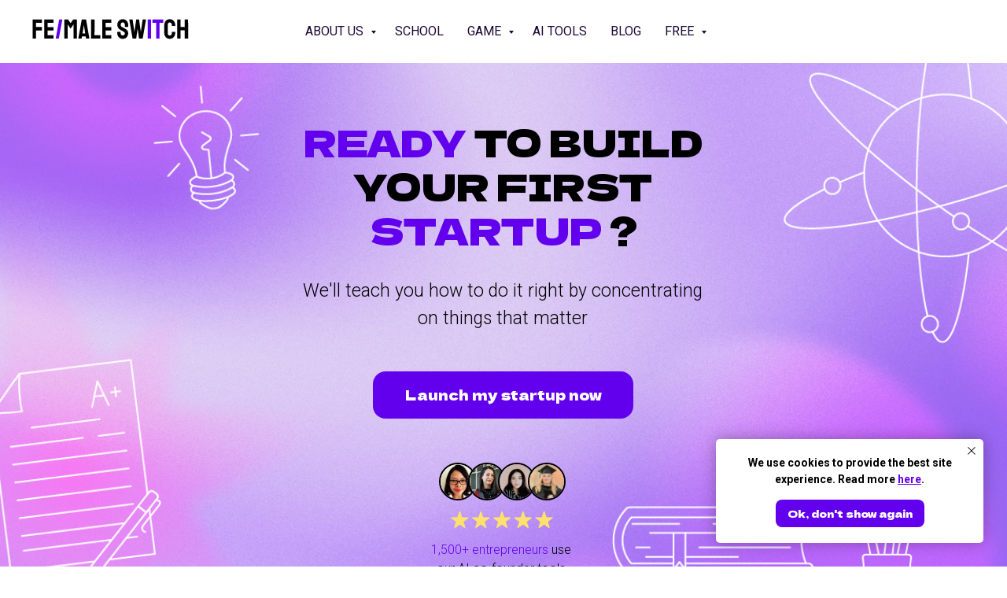

--- FILE ---
content_type: text/html; charset=UTF-8
request_url: https://www.femaleswitch.com/build-a-startup
body_size: 120665
content:
<!DOCTYPE html> <html> <head> <meta charset="utf-8" /> <meta http-equiv="Content-Type" content="text/html; charset=utf-8" /> <meta name="viewport" content="width=device-width, initial-scale=1.0" /> <meta name="google-site-verification" content="HNQVnRULbqq9XrjpMURLh8IaZ9sg66ZqDyk8A6tZ9M4" /> <!--metatextblock--> <title>Build my first startup</title> <meta name="description" content="Build and launch your first startup: get a startup idea, a startup name and a roadmap" /> <meta name="keywords" content="business ideas, startup ideas, startup name, best startup ideas, startup idea validate, how to start a startup, business model canvas, company name, business plan, build a startup, launch a startup, tech startup ideas, startup for women" /> <meta property="og:url" content="https://femaleswitch.com/build-your-first-startup" /> <meta property="og:title" content="Build my first startup" /> <meta property="og:description" content="Build and launch your first startup: get a startup idea, a startup name and a roadmap" /> <meta property="og:type" content="website" /> <meta property="og:image" content="https://static.tildacdn.net/tild6263-3134-4231-b533-333531666365/11.png" /> <meta name="twitter:site" content="@fms_rpg"/> <meta name="twitter:title" content="Build my first startup" /> <meta name="twitter:description" content="Build and launch your first startup: get a startup idea, a startup name and a roadmap" /> <meta name="twitter:card" content="summary_large_image"/> <meta name="twitter:image" content="https://static.tildacdn.net/tild6263-3134-4231-b533-333531666365/11.png" /> <link rel="canonical" href="https://femaleswitch.com/build-a-startup"> <!--/metatextblock--> <meta name="format-detection" content="telephone=no" /> <meta http-equiv="x-dns-prefetch-control" content="on"> <link rel="dns-prefetch" href="https://ws.tildacdn.com"> <link rel="dns-prefetch" href="https://static.tildacdn.net"> <link rel="icon" type="image/png" sizes="32x32" href="https://static.tildacdn.net/tild6635-6636-4562-b461-313732373664/f_ms_2.png" media="(prefers-color-scheme: light)"/> <link rel="icon" type="image/png" sizes="32x32" href="https://static.tildacdn.net/tild6337-3439-4634-b739-613430356665/f_ms.png" media="(prefers-color-scheme: dark)"/> <link rel="icon" type="image/svg+xml" sizes="any" href="https://static.tildacdn.net/tild3566-6337-4435-b930-666266373332/fms.svg"> <link rel="apple-touch-icon" type="image/png" href="https://static.tildacdn.net/tild6236-6132-4236-a532-666366393633/f_ms_2.png"> <link rel="icon" type="image/png" sizes="192x192" href="https://static.tildacdn.net/tild6236-6132-4236-a532-666366393633/f_ms_2.png"> <link rel="alternate" type="application/rss+xml" title="AI Co-founder: AI Friend for entrepreneurs" href="https://www.femaleswitch.com/rss.xml" /> <!-- Assets --> <script src="https://neo.tildacdn.com/js/tilda-fallback-1.0.min.js" async charset="utf-8"></script> <link rel="stylesheet" href="https://static.tildacdn.net/css/tilda-grid-3.0.min.css" type="text/css" media="all" onerror="this.loaderr='y';"/> <link rel="stylesheet" href="https://static.tildacdn.net/ws/project4252359/tilda-blocks-page47354725.min.css?t=1754318143" type="text/css" media="all" onerror="this.loaderr='y';" /> <link rel="preconnect" href="https://fonts.gstatic.com"> <link href="https://fonts.googleapis.com/css2?family=Roboto:wght@300;400;500;700&subset=latin,cyrillic" rel="stylesheet"> <link rel="stylesheet" href="https://static.tildacdn.net/css/tilda-animation-2.0.min.css" type="text/css" media="all" onerror="this.loaderr='y';" /> <link rel="stylesheet" href="https://static.tildacdn.net/css/tilda-cards-1.0.min.css" type="text/css" media="all" onerror="this.loaderr='y';" /> <link rel="stylesheet" href="https://static.tildacdn.net/css/tilda-feed-1.1.min.css" type="text/css" media="all" onerror="this.loaderr='y';" /> <link rel="stylesheet" href="https://static.tildacdn.net/css/tilda-popup-1.1.min.css" type="text/css" media="print" onload="this.media='all';" onerror="this.loaderr='y';" /> <noscript><link rel="stylesheet" href="https://static.tildacdn.net/css/tilda-popup-1.1.min.css" type="text/css" media="all" /></noscript> <link rel="stylesheet" href="https://static.tildacdn.net/css/tilda-slds-1.4.min.css" type="text/css" media="print" onload="this.media='all';" onerror="this.loaderr='y';" /> <noscript><link rel="stylesheet" href="https://static.tildacdn.net/css/tilda-slds-1.4.min.css" type="text/css" media="all" /></noscript> <link rel="stylesheet" href="https://static.tildacdn.net/css/tilda-zoom-2.0.min.css" type="text/css" media="print" onload="this.media='all';" onerror="this.loaderr='y';" /> <noscript><link rel="stylesheet" href="https://static.tildacdn.net/css/tilda-zoom-2.0.min.css" type="text/css" media="all" /></noscript> <link rel="stylesheet" href="https://fonts.googleapis.com/css2?family=Dela+Gothic+One&display=swap" type="text/css" /> <link rel="stylesheet" type="text/css" href="/custom.css?t=1754318143"> <script nomodule src="https://static.tildacdn.net/js/tilda-polyfill-1.0.min.js" charset="utf-8"></script> <script type="text/javascript">function t_onReady(func) {if(document.readyState!='loading') {func();} else {document.addEventListener('DOMContentLoaded',func);}}
function t_onFuncLoad(funcName,okFunc,time) {if(typeof window[funcName]==='function') {okFunc();} else {setTimeout(function() {t_onFuncLoad(funcName,okFunc,time);},(time||100));}}function t_throttle(fn,threshhold,scope) {return function() {fn.apply(scope||this,arguments);};}function t396_initialScale(t){var e=document.getElementById("rec"+t);if(e){var r=e.querySelector(".t396__artboard");if(r){var a=document.documentElement.clientWidth,i=[],l,n=r.getAttribute("data-artboard-screens");if(n){n=n.split(",");for(var o=0;o<n.length;o++)i[o]=parseInt(n[o],10)}else i=[320,480,640,960,1200];for(var o=0;o<i.length;o++){var d=i[o];a>=d&&(l=d)}var c="edit"===window.allrecords.getAttribute("data-tilda-mode"),s="center"===t396_getFieldValue(r,"valign",l,i),g="grid"===t396_getFieldValue(r,"upscale",l,i),u=t396_getFieldValue(r,"height_vh",l,i),_=t396_getFieldValue(r,"height",l,i),f=!!window.opr&&!!window.opr.addons||!!window.opera||-1!==navigator.userAgent.indexOf(" OPR/");if(!c&&s&&!g&&!u&&_&&!f){var h=parseFloat((a/l).toFixed(3)),v=[r,r.querySelector(".t396__carrier"),r.querySelector(".t396__filter")],p=Math.floor(parseInt(_,10)*h)+"px",b;r.style.setProperty("--initial-scale-height",p);for(var o=0;o<v.length;o++)v[o].style.setProperty("height","var(--initial-scale-height)");t396_scaleInitial__getElementsToScale(r).forEach((function(t){t.style.zoom=h}))}}}}function t396_scaleInitial__getElementsToScale(t){return t?Array.prototype.slice.call(t.children).filter((function(t){return t&&(t.classList.contains("t396__elem")||t.classList.contains("t396__group"))})):[]}function t396_getFieldValue(t,e,r,a){var i,l=a[a.length-1];if(!(i=r===l?t.getAttribute("data-artboard-"+e):t.getAttribute("data-artboard-"+e+"-res-"+r)))for(var n=0;n<a.length;n++){var o=a[n];if(!(o<=r)&&(i=o===l?t.getAttribute("data-artboard-"+e):t.getAttribute("data-artboard-"+e+"-res-"+o)))break}return i}window.TN_SCALE_INITIAL_VER="1.0";</script> <script src="https://static.tildacdn.net/js/jquery-1.10.2.min.js" charset="utf-8" onerror="this.loaderr='y';"></script> <script src="https://static.tildacdn.net/js/tilda-scripts-3.0.min.js" charset="utf-8" defer onerror="this.loaderr='y';"></script> <script src="https://static.tildacdn.net/ws/project4252359/tilda-blocks-page47354725.min.js?t=1754318143" charset="utf-8" async onerror="this.loaderr='y';"></script> <script src="https://static.tildacdn.net/js/tilda-lazyload-1.0.min.js" charset="utf-8" async onerror="this.loaderr='y';"></script> <script src="https://static.tildacdn.net/js/tilda-animation-2.0.min.js" charset="utf-8" async onerror="this.loaderr='y';"></script> <script src="https://static.tildacdn.net/js/tilda-zero-1.1.min.js" charset="utf-8" async onerror="this.loaderr='y';"></script> <script src="https://static.tildacdn.net/js/tilda-cards-1.0.min.js" charset="utf-8" async onerror="this.loaderr='y';"></script> <script src="https://static.tildacdn.net/js/tilda-text-clamp.min.js" charset="utf-8" async onerror="this.loaderr='y';"></script> <script src="https://static.tildacdn.net/js/tilda-feed-1.1.min.js" charset="utf-8" async onerror="this.loaderr='y';"></script> <script src="https://static.tildacdn.net/js/tilda-slds-1.4.min.js" charset="utf-8" async onerror="this.loaderr='y';"></script> <script src="https://static.tildacdn.net/js/hammer.min.js" charset="utf-8" async onerror="this.loaderr='y';"></script> <script src="https://static.tildacdn.net/js/tilda-popup-1.0.min.js" charset="utf-8" async onerror="this.loaderr='y';"></script> <script src="https://static.tildacdn.net/js/tilda-menu-1.0.min.js" charset="utf-8" async onerror="this.loaderr='y';"></script> <script src="https://static.tildacdn.net/js/tilda-submenublocks-1.0.min.js" charset="utf-8" async onerror="this.loaderr='y';"></script> <script src="https://static.tildacdn.net/js/tilda-animation-sbs-1.0.min.js" charset="utf-8" async onerror="this.loaderr='y';"></script> <script src="https://static.tildacdn.net/js/tilda-zoom-2.0.min.js" charset="utf-8" async onerror="this.loaderr='y';"></script> <script src="https://static.tildacdn.net/js/tilda-zero-scale-1.0.min.js" charset="utf-8" async onerror="this.loaderr='y';"></script> <script src="https://static.tildacdn.net/js/tilda-zero-video-1.0.min.js" charset="utf-8" async onerror="this.loaderr='y';"></script> <script src="https://static.tildacdn.net/js/tilda-skiplink-1.0.min.js" charset="utf-8" async onerror="this.loaderr='y';"></script> <script src="https://static.tildacdn.net/js/tilda-events-1.0.min.js" charset="utf-8" async onerror="this.loaderr='y';"></script> <!-- nominify begin --><meta name="google" content="notranslate"/> <script>
    (function(h,o,t,j,a,r){
        h.hj=h.hj||function(){(h.hj.q=h.hj.q||[]).push(arguments)};
        h._hjSettings={hjid:3144162,hjsv:6};
        a=o.getElementsByTagName('head')[0];
        r=o.createElement('script');r.async=1;
        r.src=t+h._hjSettings.hjid+j+h._hjSettings.hjsv;
        a.appendChild(r);
    })(window,document,'https://static.hotjar.com/c/hotjar-','.js?sv=');
</script> <script async src="https://www.googletagmanager.com/gtag/js?id=AW-10878463356"></script> <script>
  window.dataLayer = window.dataLayer || [];
  function gtag(){dataLayer.push(arguments);}
  gtag('js', new Date());

  gtag('config', 'AW-10878463356');
</script> <!-- Google tag (gtag.js) event - delayed navigation helper --> <script>
  // Helper function to delay opening a URL until a gtag event is sent.
  // Call it in response to an action that should navigate to a URL.
  function gtagSendEvent(url) {
    var callback = function () {
      if (typeof url === 'string') {
        window.location = url;
      }
    };
    gtag('event', 'conversion_event_default', {
      'event_callback': callback,
      'event_timeout': 2000,
      // <event_parameters>
    });
    return false;
  }
</script> <!-- nominify end --><!-- nominify begin --><style>

.t-form-success-popup__text {
color: white;
padding-top: 20px;
display: none! important;


.t-form-success-popup__close-icon{
color: white;
display: none ! important;

</style><!-- nominify end --><script type="text/javascript">window.dataLayer=window.dataLayer||[];</script> <!-- Google Tag Manager --> <script type="text/javascript">(function(w,d,s,l,i){w[l]=w[l]||[];w[l].push({'gtm.start':new Date().getTime(),event:'gtm.js'});var f=d.getElementsByTagName(s)[0],j=d.createElement(s),dl=l!='dataLayer'?'&l='+l:'';j.async=true;j.src='https://www.googletagmanager.com/gtm.js?id='+i+dl;f.parentNode.insertBefore(j,f);})(window,document,'script','dataLayer','GTM-M6D66PW');</script> <!-- End Google Tag Manager --> <!-- Global Site Tag (gtag.js) - Google Analytics --> <script type="text/javascript" data-tilda-cookie-type="analytics">window.mainTracker='gtag';window.gtagTrackerID='G-V0E2VRFX60';function gtag(){dataLayer.push(arguments);}
setTimeout(function(){(function(w,d,s,i){var f=d.getElementsByTagName(s)[0],j=d.createElement(s);j.async=true;j.src='https://www.googletagmanager.com/gtag/js?id='+i;f.parentNode.insertBefore(j,f);gtag('js',new Date());gtag('config',i,{});})(window,document,'script',window.gtagTrackerID);},2000);</script> <script type="text/javascript">(function() {if((/bot|google|yandex|baidu|bing|msn|duckduckbot|teoma|slurp|crawler|spider|robot|crawling|facebook/i.test(navigator.userAgent))===false&&typeof(sessionStorage)!='undefined'&&sessionStorage.getItem('visited')!=='y'&&document.visibilityState){var style=document.createElement('style');style.type='text/css';style.innerHTML='@media screen and (min-width: 980px) {.t-records {opacity: 0;}.t-records_animated {-webkit-transition: opacity ease-in-out .2s;-moz-transition: opacity ease-in-out .2s;-o-transition: opacity ease-in-out .2s;transition: opacity ease-in-out .2s;}.t-records.t-records_visible {opacity: 1;}}';document.getElementsByTagName('head')[0].appendChild(style);function t_setvisRecs(){var alr=document.querySelectorAll('.t-records');Array.prototype.forEach.call(alr,function(el) {el.classList.add("t-records_animated");});setTimeout(function() {Array.prototype.forEach.call(alr,function(el) {el.classList.add("t-records_visible");});sessionStorage.setItem("visited","y");},400);}
document.addEventListener('DOMContentLoaded',t_setvisRecs);}})();</script></head> <body class="t-body" style="margin:0;"> <!--allrecords--> <div id="allrecords" class="t-records" data-hook="blocks-collection-content-node" data-tilda-project-id="4252359" data-tilda-page-id="47354725" data-tilda-page-alias="build-a-startup" data-tilda-formskey="7ac3c82c5a1a2896c8302ac9bd4654ce" data-tilda-stat-scroll="yes" data-tilda-imgoptimoff="yes" data-tilda-lazy="yes" data-tilda-root-zone="one" data-tilda-project-headcode="yes" data-tilda-page-headcode="yes" data-tilda-project-country="MT"> <!--header--> <header id="t-header" class="t-records" data-hook="blocks-collection-content-node" data-tilda-project-id="4252359" data-tilda-page-id="26968504" data-tilda-page-alias="header" data-tilda-formskey="7ac3c82c5a1a2896c8302ac9bd4654ce" data-tilda-stat-scroll="yes" data-tilda-imgoptimoff="yes" data-tilda-lazy="yes" data-tilda-root-zone="one" data-tilda-project-headcode="yes" data-tilda-project-country="MT"> <div id="rec498713562" class="r t-rec" style=" " data-animationappear="off" data-record-type="257"> <!-- T228 --> <div id="nav498713562marker"></div> <div class="tmenu-mobile"> <div class="tmenu-mobile__container"> <div class="tmenu-mobile__text t-name t-name_md" field="menu_mob_title"><strong style="color: rgb(0, 0, 0);">Fe</strong><strong style="color: rgb(98, 0, 238);">/</strong><strong style="color: rgb(0, 0, 0);">male Sw</strong><strong style="color: rgb(98, 0, 238);">it</strong><strong style="color: rgb(0, 0, 0);">ch</strong></div> <button type="button"
class="t-menuburger t-menuburger_first "
aria-label="Navigation menu"
aria-expanded="false"> <span style="background-color:#1e0735;"></span> <span style="background-color:#1e0735;"></span> <span style="background-color:#1e0735;"></span> <span style="background-color:#1e0735;"></span> </button> <script>function t_menuburger_init(recid) {var rec=document.querySelector('#rec' + recid);if(!rec) return;var burger=rec.querySelector('.t-menuburger');if(!burger) return;var isSecondStyle=burger.classList.contains('t-menuburger_second');if(isSecondStyle&&!window.isMobile&&!('ontouchend' in document)) {burger.addEventListener('mouseenter',function() {if(burger.classList.contains('t-menuburger-opened')) return;burger.classList.remove('t-menuburger-unhovered');burger.classList.add('t-menuburger-hovered');});burger.addEventListener('mouseleave',function() {if(burger.classList.contains('t-menuburger-opened')) return;burger.classList.remove('t-menuburger-hovered');burger.classList.add('t-menuburger-unhovered');setTimeout(function() {burger.classList.remove('t-menuburger-unhovered');},300);});}
burger.addEventListener('click',function() {if(!burger.closest('.tmenu-mobile')&&!burger.closest('.t450__burger_container')&&!burger.closest('.t466__container')&&!burger.closest('.t204__burger')&&!burger.closest('.t199__js__menu-toggler')) {burger.classList.toggle('t-menuburger-opened');burger.classList.remove('t-menuburger-unhovered');}});var menu=rec.querySelector('[data-menu="yes"]');if(!menu) return;var menuLinks=menu.querySelectorAll('.t-menu__link-item');var submenuClassList=['t978__menu-link_hook','t978__tm-link','t966__tm-link','t794__tm-link','t-menusub__target-link'];Array.prototype.forEach.call(menuLinks,function(link) {link.addEventListener('click',function() {var isSubmenuHook=submenuClassList.some(function(submenuClass) {return link.classList.contains(submenuClass);});if(isSubmenuHook) return;burger.classList.remove('t-menuburger-opened');});});menu.addEventListener('clickedAnchorInTooltipMenu',function() {burger.classList.remove('t-menuburger-opened');});}
t_onReady(function() {t_onFuncLoad('t_menuburger_init',function(){t_menuburger_init('498713562');});});</script> <style>.t-menuburger{position:relative;flex-shrink:0;width:28px;height:20px;padding:0;border:none;background-color:transparent;outline:none;-webkit-transform:rotate(0deg);transform:rotate(0deg);transition:transform .5s ease-in-out;cursor:pointer;z-index:999;}.t-menuburger span{display:block;position:absolute;width:100%;opacity:1;left:0;-webkit-transform:rotate(0deg);transform:rotate(0deg);transition:.25s ease-in-out;height:3px;background-color:#000;}.t-menuburger span:nth-child(1){top:0px;}.t-menuburger span:nth-child(2),.t-menuburger span:nth-child(3){top:8px;}.t-menuburger span:nth-child(4){top:16px;}.t-menuburger__big{width:42px;height:32px;}.t-menuburger__big span{height:5px;}.t-menuburger__big span:nth-child(2),.t-menuburger__big span:nth-child(3){top:13px;}.t-menuburger__big span:nth-child(4){top:26px;}.t-menuburger__small{width:22px;height:14px;}.t-menuburger__small span{height:2px;}.t-menuburger__small span:nth-child(2),.t-menuburger__small span:nth-child(3){top:6px;}.t-menuburger__small span:nth-child(4){top:12px;}.t-menuburger-opened span:nth-child(1){top:8px;width:0%;left:50%;}.t-menuburger-opened span:nth-child(2){-webkit-transform:rotate(45deg);transform:rotate(45deg);}.t-menuburger-opened span:nth-child(3){-webkit-transform:rotate(-45deg);transform:rotate(-45deg);}.t-menuburger-opened span:nth-child(4){top:8px;width:0%;left:50%;}.t-menuburger-opened.t-menuburger__big span:nth-child(1){top:6px;}.t-menuburger-opened.t-menuburger__big span:nth-child(4){top:18px;}.t-menuburger-opened.t-menuburger__small span:nth-child(1),.t-menuburger-opened.t-menuburger__small span:nth-child(4){top:6px;}@media (hover),(min-width:0\0){.t-menuburger_first:hover span:nth-child(1){transform:translateY(1px);}.t-menuburger_first:hover span:nth-child(4){transform:translateY(-1px);}.t-menuburger_first.t-menuburger__big:hover span:nth-child(1){transform:translateY(3px);}.t-menuburger_first.t-menuburger__big:hover span:nth-child(4){transform:translateY(-3px);}}.t-menuburger_second span:nth-child(2),.t-menuburger_second span:nth-child(3){width:80%;left:20%;right:0;}@media (hover),(min-width:0\0){.t-menuburger_second.t-menuburger-hovered span:nth-child(2),.t-menuburger_second.t-menuburger-hovered span:nth-child(3){animation:t-menuburger-anim 0.3s ease-out normal forwards;}.t-menuburger_second.t-menuburger-unhovered span:nth-child(2),.t-menuburger_second.t-menuburger-unhovered span:nth-child(3){animation:t-menuburger-anim2 0.3s ease-out normal forwards;}}.t-menuburger_second.t-menuburger-opened span:nth-child(2),.t-menuburger_second.t-menuburger-opened span:nth-child(3){left:0;right:0;width:100%!important;}.t-menuburger_third span:nth-child(4){width:70%;left:unset;right:0;}@media (hover),(min-width:0\0){.t-menuburger_third:not(.t-menuburger-opened):hover span:nth-child(4){width:100%;}}.t-menuburger_third.t-menuburger-opened span:nth-child(4){width:0!important;right:50%;}.t-menuburger_fourth{height:12px;}.t-menuburger_fourth.t-menuburger__small{height:8px;}.t-menuburger_fourth.t-menuburger__big{height:18px;}.t-menuburger_fourth span:nth-child(2),.t-menuburger_fourth span:nth-child(3){top:4px;opacity:0;}.t-menuburger_fourth span:nth-child(4){top:8px;}.t-menuburger_fourth.t-menuburger__small span:nth-child(2),.t-menuburger_fourth.t-menuburger__small span:nth-child(3){top:3px;}.t-menuburger_fourth.t-menuburger__small span:nth-child(4){top:6px;}.t-menuburger_fourth.t-menuburger__small span:nth-child(2),.t-menuburger_fourth.t-menuburger__small span:nth-child(3){top:3px;}.t-menuburger_fourth.t-menuburger__small span:nth-child(4){top:6px;}.t-menuburger_fourth.t-menuburger__big span:nth-child(2),.t-menuburger_fourth.t-menuburger__big span:nth-child(3){top:6px;}.t-menuburger_fourth.t-menuburger__big span:nth-child(4){top:12px;}@media (hover),(min-width:0\0){.t-menuburger_fourth:not(.t-menuburger-opened):hover span:nth-child(1){transform:translateY(1px);}.t-menuburger_fourth:not(.t-menuburger-opened):hover span:nth-child(4){transform:translateY(-1px);}.t-menuburger_fourth.t-menuburger__big:not(.t-menuburger-opened):hover span:nth-child(1){transform:translateY(3px);}.t-menuburger_fourth.t-menuburger__big:not(.t-menuburger-opened):hover span:nth-child(4){transform:translateY(-3px);}}.t-menuburger_fourth.t-menuburger-opened span:nth-child(1),.t-menuburger_fourth.t-menuburger-opened span:nth-child(4){top:4px;}.t-menuburger_fourth.t-menuburger-opened span:nth-child(2),.t-menuburger_fourth.t-menuburger-opened span:nth-child(3){opacity:1;}@keyframes t-menuburger-anim{0%{width:80%;left:20%;right:0;}50%{width:100%;left:0;right:0;}100%{width:80%;left:0;right:20%;}}@keyframes t-menuburger-anim2{0%{width:80%;left:0;}50%{width:100%;right:0;left:0;}100%{width:80%;left:20%;right:0;}}</style> </div> </div> <style>.tmenu-mobile{background-color:#111;display:none;width:100%;top:0;z-index:990;}.tmenu-mobile_positionfixed{position:fixed;}.tmenu-mobile__text{color:#fff;}.tmenu-mobile__container{min-height:64px;padding:20px;position:relative;box-sizing:border-box;display:-webkit-flex;display:-ms-flexbox;display:flex;-webkit-align-items:center;-ms-flex-align:center;align-items:center;-webkit-justify-content:space-between;-ms-flex-pack:justify;justify-content:space-between;}.tmenu-mobile__list{display:block;}.tmenu-mobile__burgerlogo{display:inline-block;font-size:24px;font-weight:400;white-space:nowrap;vertical-align:middle;}.tmenu-mobile__imglogo{height:auto;display:block;max-width:300px!important;box-sizing:border-box;padding:0;margin:0 auto;}@media screen and (max-width:980px){.tmenu-mobile__menucontent_hidden{display:none;height:100%;}.tmenu-mobile{display:block;}}@media screen and (max-width:980px){#rec498713562 .tmenu-mobile{background-color:#ffffff;}#rec498713562 .t-menuburger{-webkit-order:1;-ms-flex-order:1;order:1;}}</style> <style> #rec498713562 .tmenu-mobile__burgerlogo a{color:#ffffff;font-weight:400;}</style> <style> #rec498713562 .tmenu-mobile__burgerlogo__title{color:#ffffff;font-weight:400;}</style> <div id="nav498713562" class="t228 t228__positionstatic tmenu-mobile__menucontent_hidden" style="background-color: rgba(255,255,255,1); " data-bgcolor-hex="#ffffff" data-bgcolor-rgba="rgba(255,255,255,1)" data-navmarker="nav498713562marker" data-appearoffset="500px" data-bgopacity-two="60" data-menushadow="20" data-menushadow-css="" data-bgopacity="1" data-bgcolor-rgba-afterscroll="rgba(255,255,255,0.60)" data-menu-items-align="center" data-menu="yes"> <div class="t228__maincontainer " style=""> <div class="t228__padding40px"></div> <div class="t228__leftside"> <div class="t228__leftcontainer"> <a href="/" class="t228__imgwrapper"> <img class="t228__imglogo t228__imglogomobile"
src="https://static.tildacdn.net/tild3637-3739-4165-b732-366532333238/Head-Dark-Purple.svg"
imgfield="img"
style="max-width: 200px; width: 200px; min-width: 200px; height: auto; display: block;"
alt="Women-first startup game: Fe/male Switch"> </a> </div> </div> <div class="t228__centerside "> <nav class="t228__centercontainer"> <ul role="list" class="t228__list t-menu__list t228__list_hidden"> <li class="t228__list_item"
style="padding:0 15px 0 0;"> <a class="t-menu__link-item"
href="#submenu:about_us" data-menu-submenu-hook="" data-menu-item-number="1">
About us
</a> </li> <li class="t228__list_item"
style="padding:0 15px;"> <a class="t-menu__link-item"
href="/free-startup-school" data-menu-submenu-hook="" data-menu-item-number="2">
School
</a> </li> <li class="t228__list_item"
style="padding:0 15px;"> <a class="t-menu__link-item"
href="#submenu:game" data-menu-submenu-hook="" data-menu-item-number="3">
Game
</a> </li> <li class="t228__list_item"
style="padding:0 15px;"> <a class="t-menu__link-item"
href="/ai-startup-tools" data-menu-submenu-hook="" data-menu-item-number="4">
AI Tools
</a> </li> <li class="t228__list_item"
style="padding:0 15px;"> <a class="t-menu__link-item"
href="/playbook" data-menu-submenu-hook="" data-menu-item-number="5">
Blog
</a> </li> <li class="t228__list_item"
style="padding:0 0 0 15px;"> <a class="t-menu__link-item"
href="#submenu:free" data-menu-submenu-hook="" data-menu-item-number="6">
Free
</a> </li> </ul> </nav> </div> <div class="t228__rightside"> </div> <div class="t228__padding40px"> </div> </div> </div> <style>@media screen and (max-width:980px){#rec498713562 .t228__leftcontainer{padding:20px;}#rec498713562 .t228__imglogo{padding:20px 0;}#rec498713562 .t228{position:static;}}</style> <script>window.addEventListener('load',function() {t_onFuncLoad('t228_setWidth',function() {t228_setWidth('498713562');});});window.addEventListener('resize',t_throttle(function() {t_onFuncLoad('t228_setWidth',function() {t228_setWidth('498713562');});t_onFuncLoad('t_menu__setBGcolor',function() {t_menu__setBGcolor('498713562','.t228');});}));t_onReady(function() {t_onFuncLoad('t_menu__highlightActiveLinks',function() {t_menu__highlightActiveLinks('.t228__list_item a');});t_onFuncLoad('t228__init',function() {t228__init('498713562');});t_onFuncLoad('t_menu__setBGcolor',function() {t_menu__setBGcolor('498713562','.t228');});t_onFuncLoad('t_menu__interactFromKeyboard',function() {t_menu__interactFromKeyboard('498713562');});t_onFuncLoad('t228_setWidth',function() {t228_setWidth('498713562');});t_onFuncLoad('t_menu__createMobileMenu',function() {t_menu__createMobileMenu('498713562','.t228');});});</script> <!--[if IE 8]> <style>#rec498713562 .t228{filter:progid:DXImageTransform.Microsoft.gradient(startColorStr='#D9ffffff',endColorstr='#D9ffffff');}</style> <![endif]--> <style>#rec498713562 .t-menu__link-item{-webkit-transition:color 0.3s ease-in-out,opacity 0.3s ease-in-out;transition:color 0.3s ease-in-out,opacity 0.3s ease-in-out;}#rec498713562 .t-menu__link-item.t-active:not(.t978__menu-link){color:#6200ee !important;font-weight:500 !important;}#rec498713562 .t-menu__link-item:not(.t-active):not(.tooltipstered):hover{color:#6200ee !important;}#rec498713562 .t-menu__link-item:not(.t-active):not(.tooltipstered):focus-visible{color:#6200ee !important;}@supports (overflow:-webkit-marquee) and (justify-content:inherit){#rec498713562 .t-menu__link-item,#rec498713562 .t-menu__link-item.t-active{opacity:1 !important;}}</style> <style> #rec498713562 .t228__leftcontainer a{color:#ffffff;font-weight:400;}#rec498713562 a.t-menu__link-item{color:#1e0735;font-family:'Roboto';text-transform:uppercase;}#rec498713562 .t228__right_langs_lang a{color:#1e0735;font-family:'Roboto';text-transform:uppercase;}</style> <style> #rec498713562 .t228__logo{color:#ffffff;font-weight:400;}</style> <style>#rec498713562 .t228 {box-shadow:0px 1px 3px rgba(0,0,0,0.2);}</style> </div> <div id="rec435368821" class="r t-rec" style=" " data-animationappear="off" data-record-type="966"> <!-- T966 --> <div class="t966" data-tooltip-hook="#submenu:about_us" data-tooltip-margin="" data-add-arrow="on"> <div class="t966__tooltip-menu" data-style-from-rec="435368821"> <div class="t966__tooltip-menu-corner"></div> <div class="t966__content"> <div class="t966__menu-list" role="menu" aria-label=""> <div class="t966__menu-item-wrapper t-submenublocks__item"> <a class="t966__menu-link"
href="/our-company"
role="menuitem"
style="display:block;" data-menu-item-number="1"> <div class="t966__menu-item"> <div class="t966__menu-item-icon-wrapper"> <div class="t966__menu-item-icon t-bgimg" bgimgfield="li_img__1607692272826" data-original="https://static.tildacdn.net/tild6436-3163-4637-b638-393037636166/Earth_Home_World.svg" style="background-image: url('https://static.tildacdn.net/tild6436-3163-4637-b638-393037636166/Earth_Home_World.svg');"></div> </div> <div class="t966__menu-item-text"> <div class="t966__menu-item-title t966__typo__menu_435368821 t-name" data-redactor-nohref="yes" style="font-family:'Roboto';" field="li_title__1607692272826">Company</div> <div class="t966__menu-item-desc t966__typo__subtitle_435368821 t-descr" data-redactor-nohref="yes" style="font-family:'Roboto';" field="li_descr__1607692272826">Meet our Snowballs team</div> </div> </div> </a> </div> <div class="t966__menu-item-wrapper t-submenublocks__item"> <a class="t966__menu-link"
href="/customers"
role="menuitem"
style="display:block;" data-menu-item-number="2"> <div class="t966__menu-item"> <div class="t966__menu-item-icon-wrapper"> <div class="t966__menu-item-icon t-bgimg" bgimgfield="li_img__1655562360793" data-original="https://static.tildacdn.net/tild6263-3864-4234-b632-373366366663/Group_User.svg" style="background-image: url('https://static.tildacdn.net/tild6263-3864-4234-b632-373366366663/Group_User.svg');"></div> </div> <div class="t966__menu-item-text"> <div class="t966__menu-item-title t966__typo__menu_435368821 t-name" data-redactor-nohref="yes" style="font-family:'Roboto';" field="li_title__1655562360793">Customers</div> <div class="t966__menu-item-desc t966__typo__subtitle_435368821 t-descr" data-redactor-nohref="yes" style="font-family:'Roboto';" field="li_descr__1655562360793">Check what we can do for you</div> </div> </div> </a> </div> <div class="t966__menu-item-wrapper t-submenublocks__item"> <a class="t966__menu-link"
href="/faq"
role="menuitem"
style="display:block;" data-menu-item-number="3"> <div class="t966__menu-item"> <div class="t966__menu-item-icon-wrapper"> <div class="t966__menu-item-icon t-bgimg" bgimgfield="li_img__1607692276801" data-original="https://static.tildacdn.net/tild3966-6130-4136-b164-376262306339/Question.svg" style="background-image: url('https://static.tildacdn.net/tild3966-6130-4136-b164-376262306339/Question.svg');"></div> </div> <div class="t966__menu-item-text"> <div class="t966__menu-item-title t966__typo__menu_435368821 t-name" data-redactor-nohref="yes" style="font-family:'Roboto';" field="li_title__1607692276801">FAQ</div> <div class="t966__menu-item-desc t966__typo__subtitle_435368821 t-descr" data-redactor-nohref="yes" style="font-family:'Roboto';" field="li_descr__1607692276801">Find all the answers here</div> </div> </div> </a> </div> <div class="t966__menu-item-wrapper t-submenublocks__item"> <a class="t966__menu-link"
href="/contacts"
role="menuitem"
style="display:block;" data-menu-item-number="4"> <div class="t966__menu-item"> <div class="t966__menu-item-icon-wrapper"> <div class="t966__menu-item-icon t-bgimg" bgimgfield="li_img__1607692281884" data-original="https://static.tildacdn.net/tild3232-3833-4131-a637-353634376565/Chat_Messages_Bubble.svg" style="background-image: url('https://static.tildacdn.net/tild3232-3833-4131-a637-353634376565/Chat_Messages_Bubble.svg');"></div> </div> <div class="t966__menu-item-text"> <div class="t966__menu-item-title t966__typo__menu_435368821 t-name" data-redactor-nohref="yes" style="font-family:'Roboto';" field="li_title__1607692281884">Contacts</div> <div class="t966__menu-item-desc t966__typo__subtitle_435368821 t-descr" data-redactor-nohref="yes" style="font-family:'Roboto';" field="li_descr__1607692281884">Any questions or suggestions?</div> </div> </div> </a> </div> <div class="t966__menu-item-wrapper t-submenublocks__item"> <a class="t966__menu-link"
href="https://femaleswitch.org/#donate"
role="menuitem"
style="display:block;" data-menu-item-number="5"> <div class="t966__menu-item"> <div class="t966__menu-item-icon-wrapper"> <div class="t966__menu-item-icon t-bgimg" bgimgfield="li_img__1608039687216" data-original="https://static.tildacdn.net/tild3364-6239-4662-a435-386432303637/Serving_Dome_Hand.svg" style="background-image: url('https://static.tildacdn.net/tild3364-6239-4662-a435-386432303637/Serving_Dome_Hand.svg');"></div> </div> <div class="t966__menu-item-text"> <div class="t966__menu-item-title t966__typo__menu_435368821 t-name" data-redactor-nohref="yes" style="font-family:'Roboto';" field="li_title__1608039687216">Non-profit</div> <div class="t966__menu-item-desc t966__typo__subtitle_435368821 t-descr" data-redactor-nohref="yes" style="font-family:'Roboto';" field="li_descr__1608039687216">Support female entrepreneurship</div> </div> </div> </a> </div> <div class="t966__menu-item-wrapper t-submenublocks__item"> <a class="t966__menu-link"
href="/mean-ceo"
role="menuitem"
style="display:block;" data-menu-item-number="7"> <div class="t966__menu-item"> <div class="t966__menu-item-icon-wrapper"> <div class="t966__menu-item-icon t-bgimg" bgimgfield="li_img__1665134362676" data-original="https://static.tildacdn.net/tild3163-3334-4530-b066-623261613761/User_Profile.svg" style="background-image: url('https://static.tildacdn.net/tild3163-3334-4530-b066-623261613761/User_Profile.svg');"></div> </div> <div class="t966__menu-item-text"> <div class="t966__menu-item-title t966__typo__menu_435368821 t-name" data-redactor-nohref="yes" style="font-family:'Roboto';" field="li_title__1665134362676">Mean CEO</div> <div class="t966__menu-item-desc t966__typo__subtitle_435368821 t-descr" data-redactor-nohref="yes" style="font-family:'Roboto';" field="li_descr__1665134362676">Learn more about mean CEO</div> </div> </div> </a> </div> <div class="t966__menu-item-wrapper t-submenublocks__item"> <a class="t966__menu-link"
href="/supporters"
role="menuitem"
style="display:block;" data-menu-item-number="8"> <div class="t966__menu-item"> <div class="t966__menu-item-icon-wrapper"> <div class="t966__menu-item-icon t-bgimg" bgimgfield="li_img__1665134589333" data-original="https://static.tildacdn.net/tild3037-3937-4130-a465-613162366439/handshake-deal-squar.svg" style="background-image: url('https://static.tildacdn.net/tild3037-3937-4130-a465-613162366439/handshake-deal-squar.svg');"></div> </div> <div class="t966__menu-item-text"> <div class="t966__menu-item-title t966__typo__menu_435368821 t-name" data-redactor-nohref="yes" style="font-family:'Roboto';" field="li_title__1665134589333">Our supporters</div> <div class="t966__menu-item-desc t966__typo__subtitle_435368821 t-descr" data-redactor-nohref="yes" style="font-family:'Roboto';" field="li_descr__1665134589333">Learn more about our supporters</div> </div> </div> </a> </div> <div class="t966__menu-item-wrapper t-submenublocks__item"> <a class="t966__menu-link"
href="/impact"
role="menuitem"
style="display:block;" data-menu-item-number="9"> <div class="t966__menu-item"> <div class="t966__menu-item-icon-wrapper"> <div class="t966__menu-item-icon t-bgimg" bgimgfield="li_img__1665134664544" data-original="https://static.tildacdn.net/tild3533-3835-4462-a239-633262643435/Medal_Prize_Reward.svg" style="background-image: url('https://static.tildacdn.net/tild3533-3835-4462-a239-633262643435/Medal_Prize_Reward.svg');"></div> </div> <div class="t966__menu-item-text"> <div class="t966__menu-item-title t966__typo__menu_435368821 t-name" data-redactor-nohref="yes" style="font-family:'Roboto';" field="li_title__1665134664544">Impact</div> <div class="t966__menu-item-desc t966__typo__subtitle_435368821 t-descr" data-redactor-nohref="yes" style="font-family:'Roboto';" field="li_descr__1665134664544">See what we have achieved after two pilots</div> </div> </div> </a> </div> <div class="t966__menu-item-wrapper t-submenublocks__item"> <a class="t966__menu-link"
href="/testimonials"
role="menuitem"
style="display:block;" data-menu-item-number="10"> <div class="t966__menu-item"> <div class="t966__menu-item-icon-wrapper"> <div class="t966__menu-item-icon t-bgimg" bgimgfield="li_img__1665134787042" data-original="https://static.tildacdn.net/tild3362-6236-4330-a630-343333613264/Chat_Messages_Bubble.svg" style="background-image: url('https://static.tildacdn.net/tild3362-6236-4330-a630-343333613264/Chat_Messages_Bubble.svg');"></div> </div> <div class="t966__menu-item-text"> <div class="t966__menu-item-title t966__typo__menu_435368821 t-name" data-redactor-nohref="yes" style="font-family:'Roboto';" field="li_title__1665134787042">Testimonials</div> <div class="t966__menu-item-desc t966__typo__subtitle_435368821 t-descr" data-redactor-nohref="yes" style="font-family:'Roboto';" field="li_descr__1665134787042">Check out why people love us</div> </div> </div> </a> </div> <div class="t966__menu-item-wrapper t-submenublocks__item"> <a class="t966__menu-link"
href="/services"
role="menuitem"
style="display:block;" data-menu-item-number="11"> <div class="t966__menu-item"> <div class="t966__menu-item-icon-wrapper"> <div class="t966__menu-item-icon t-bgimg" bgimgfield="li_img__1665134939719" data-original="https://static.tildacdn.net/tild6539-3139-4435-b932-393333636438/settings-round.svg" style="background-image: url('https://static.tildacdn.net/tild6539-3139-4435-b932-393333636438/settings-round.svg');"></div> </div> <div class="t966__menu-item-text"> <div class="t966__menu-item-title t966__typo__menu_435368821 t-name" data-redactor-nohref="yes" style="font-family:'Roboto';" field="li_title__1665134939719">Solutions</div> <div class="t966__menu-item-desc t966__typo__subtitle_435368821 t-descr" data-redactor-nohref="yes" style="font-family:'Roboto';" field="li_descr__1665134939719">What we can help you with</div> </div> </div> </a> </div> </div> </div> </div> </div> <script>t_onReady(function() {t_onFuncLoad('t966_divideMenu',function(){t966_divideMenu('435368821','2');});});</script> <script>t_onReady(function() {t_onFuncLoad('t966_init',function() {t966_init('435368821');});});</script> <style>.t966__tooltip-menu[data-style-from-rec='435368821']{border-radius:8px;}#rec435368821 .t966__content{background-color:#fff;border-radius:8px;}#rec435368821 .t966__tooltip-menu-corner{background-color:#fff;top:-6.5px;border-color:#eee;border-width:0;border-style:none;}#rec435368821 .t966__tooltip-menu{max-width:600px;}</style> <style>#rec435368821 .t966__menu-link.t-active .t966__menu-item-title,#rec435368821 .t966__menu-link .t966__menu-item-title.t-active,.t966__tooltip-menu[data-style-from-rec='435368821'] .t966__menu-ilink.t-active .t966__menu-item-title{color:#6200ee !important;font-weight:500 !important;}</style> <style>#rec435368821 .t966__menu-link:not(.t-active):hover .t966__menu-item-title:not(.t-active){color:#6200ee !important;}</style> <style></style> </div> <div id="rec498721386" class="r t-rec" style=" " data-animationappear="off" data-record-type="966"> <!-- T966 --> <div class="t966" data-tooltip-hook="#submenu:game" data-tooltip-margin="" data-add-arrow="on"> <div class="t966__tooltip-menu" data-style-from-rec="498721386"> <div class="t966__tooltip-menu-corner"></div> <div class="t966__content"> <div class="t966__menu-list" role="menu" aria-label=""> <div class="t966__menu-item-wrapper t-submenublocks__item"> <a class="t966__menu-link"
href="https://femaleswitch.app/?sign_up=true"
target="_blank"
role="menuitem"
style="display:block;" data-menu-item-number="1"> <div class="t966__menu-item"> <div class="t966__menu-item-icon-wrapper"> <div class="t966__menu-item-icon t-bgimg" bgimgfield="li_img__1607692272826" data-original="https://static.tildacdn.net/tild3934-3438-4366-b338-393862346664/game.svg" style="background-image: url('https://static.tildacdn.net/tild3934-3438-4366-b338-393862346664/game.svg');"></div> </div> <div class="t966__menu-item-text"> <div class="t966__menu-item-title t966__typo__menu_498721386 t-name" data-redactor-nohref="yes" style="font-family:'Roboto';" field="li_title__1607692272826">Game</div> <div class="t966__menu-item-desc t966__typo__subtitle_498721386 t-descr" data-redactor-nohref="yes" style="font-family:'Roboto';" field="li_descr__1607692272826">Play the startup game</div> </div> </div> </a> </div> <div class="t966__menu-item-wrapper t-submenublocks__item"> <a class="t966__menu-link"
href="/fms-portfolio"
role="menuitem"
style="display:block;" data-menu-item-number="2"> <div class="t966__menu-item"> <div class="t966__menu-item-icon-wrapper"> <div class="t966__menu-item-icon t-bgimg" bgimgfield="li_img__1667491721015" data-original="https://static.tildacdn.net/tild6264-3462-4565-a335-623639333034/Certificate_Medal.svg" style="background-image: url('https://static.tildacdn.net/tild6264-3462-4565-a335-623639333034/Certificate_Medal.svg');"></div> </div> <div class="t966__menu-item-text"> <div class="t966__menu-item-title t966__typo__menu_498721386 t-name" data-redactor-nohref="yes" style="font-family:'Roboto';" field="li_title__1667491721015">Portfolio</div> <div class="t966__menu-item-desc t966__typo__subtitle_498721386 t-descr" data-redactor-nohref="yes" style="font-family:'Roboto';" field="li_descr__1667491721015">Meet startups and female talent</div> </div> </div> </a> </div> <div class="t966__menu-item-wrapper t-submenublocks__item"> <a class="t966__menu-link"
href="/inside-platform"
role="menuitem"
style="display:block;" data-menu-item-number="3"> <div class="t966__menu-item"> <div class="t966__menu-item-icon-wrapper"> <div class="t966__menu-item-icon t-bgimg" bgimgfield="li_img__1655562360793" data-original="https://static.tildacdn.net/tild3638-3037-4764-a232-663134343437/Browser_Internet_Web.svg" style="background-image: url('https://static.tildacdn.net/tild3638-3037-4764-a232-663134343437/Browser_Internet_Web.svg');"></div> </div> <div class="t966__menu-item-text"> <div class="t966__menu-item-title t966__typo__menu_498721386 t-name" data-redactor-nohref="yes" style="font-family:'Roboto';" field="li_title__1655562360793">Inside the platform</div> <div class="t966__menu-item-desc t966__typo__subtitle_498721386 t-descr" data-redactor-nohref="yes" style="font-family:'Roboto';" field="li_descr__1655562360793">Learn more about platform</div> </div> </div> </a> </div> <div class="t966__menu-item-wrapper t-submenublocks__item"> <a class="t966__menu-link"
href="/best-gamepreneurs"
role="menuitem"
style="display:block;" data-menu-item-number="4"> <div class="t966__menu-item"> <div class="t966__menu-item-icon-wrapper"> <div class="t966__menu-item-icon t-bgimg" bgimgfield="li_img__1607692276801" data-original="https://static.tildacdn.net/tild3361-3265-4833-a430-636532616364/Medal_Prize_Reward.svg" style="background-image: url('https://static.tildacdn.net/tild3361-3265-4833-a430-636532616364/Medal_Prize_Reward.svg');"></div> </div> <div class="t966__menu-item-text"> <div class="t966__menu-item-title t966__typo__menu_498721386 t-name" data-redactor-nohref="yes" style="font-family:'Roboto';" field="li_title__1607692276801">MVP PIlot winners</div> <div class="t966__menu-item-desc t966__typo__subtitle_498721386 t-descr" data-redactor-nohref="yes" style="font-family:'Roboto';" field="li_descr__1607692276801">Meet our best gamepreneurs</div> </div> </div> </a> </div> <div class="t966__menu-item-wrapper t-submenublocks__item"> <a class="t966__menu-link"
href="/metaverse"
role="menuitem"
style="display:block;" data-menu-item-number="5"> <div class="t966__menu-item"> <div class="t966__menu-item-icon-wrapper"> <div class="t966__menu-item-icon t-bgimg" bgimgfield="li_img__1676456280697" data-original="https://static.tildacdn.net/tild6639-3364-4437-b466-303266383839/Building.svg" style="background-image: url('https://static.tildacdn.net/tild6639-3364-4437-b466-303266383839/Building.svg');"></div> </div> <div class="t966__menu-item-text"> <div class="t966__menu-item-title t966__typo__menu_498721386 t-name" data-redactor-nohref="yes" style="font-family:'Roboto';" field="li_title__1676456280697">F/MS metaverse</div> <div class="t966__menu-item-desc t966__typo__subtitle_498721386 t-descr" data-redactor-nohref="yes" style="font-family:'Roboto';" field="li_descr__1676456280697">Read about us building the F/MS metaverse</div> </div> </div> </a> </div> <div class="t966__menu-item-wrapper t-submenublocks__item"> <a class="t966__menu-link"
href="https://femalebusinessideas2025.femaleswitch.com/"
role="menuitem"
style="display:block;" data-menu-item-number="6"> <div class="t966__menu-item"> <div class="t966__menu-item-icon-wrapper"> <div class="t966__menu-item-icon t-bgimg" bgimgfield="li_img__1738080036409" data-original="https://static.tildacdn.net/tild3266-3231-4837-a430-363461323563/ideas.svg" style="background-image: url('https://static.tildacdn.net/tild3266-3231-4837-a430-363461323563/ideas.svg');"></div> </div> <div class="t966__menu-item-text"> <div class="t966__menu-item-title t966__typo__menu_498721386 t-name" data-redactor-nohref="yes" style="font-family:'Roboto';" field="li_title__1738080036409">Business ideas</div> <div class="t966__menu-item-desc t966__typo__subtitle_498721386 t-descr" data-redactor-nohref="yes" style="font-family:'Roboto';" field="li_descr__1738080036409">Learn more about F/MS Top female ideas</div> </div> </div> </a> </div> <div class="t966__menu-item-wrapper t-submenublocks__item"> <a class="t966__menu-link"
href="https://startupcities.foundermodeon.com/"
role="menuitem"
style="display:block;" data-menu-item-number="7"> <div class="t966__menu-item"> <div class="t966__menu-item-icon-wrapper"> <div class="t966__menu-item-icon t-bgimg" bgimgfield="li_img__1738080123721" data-original="https://static.tildacdn.net/tild3836-3037-4365-b661-396366636465/cities.svg" style="background-image: url('https://static.tildacdn.net/tild3836-3037-4365-b661-396366636465/cities.svg');"></div> </div> <div class="t966__menu-item-text"> <div class="t966__menu-item-title t966__typo__menu_498721386 t-name" data-redactor-nohref="yes" style="font-family:'Roboto';" field="li_title__1738080123721">Best startup cities</div> <div class="t966__menu-item-desc t966__typo__subtitle_498721386 t-descr" data-redactor-nohref="yes" style="font-family:'Roboto';" field="li_descr__1738080123721">Read about best startup cities in the world</div> </div> </div> </a> </div> </div> </div> </div> </div> <script>t_onReady(function() {t_onFuncLoad('t966_divideMenu',function(){t966_divideMenu('498721386','1');});});</script> <script>t_onReady(function() {t_onFuncLoad('t966_init',function() {t966_init('498721386');});});</script> <style>.t966__tooltip-menu[data-style-from-rec='498721386']{border-radius:8px;}#rec498721386 .t966__content{background-color:#fff;border-radius:8px;}#rec498721386 .t966__tooltip-menu-corner{background-color:#fff;top:-6.5px;border-color:#eee;border-width:0;border-style:none;}#rec498721386 .t966__tooltip-menu{max-width:300px;}</style> <style>#rec498721386 .t966__menu-link.t-active .t966__menu-item-title,#rec498721386 .t966__menu-link .t966__menu-item-title.t-active,.t966__tooltip-menu[data-style-from-rec='498721386'] .t966__menu-ilink.t-active .t966__menu-item-title{color:#6200ee !important;font-weight:500 !important;}</style> <style>#rec498721386 .t966__menu-link:not(.t-active):hover .t966__menu-item-title:not(.t-active){color:#6200ee !important;}</style> <style></style> </div> <div id="rec498731642" class="r t-rec" style=" " data-animationappear="off" data-record-type="966"> <!-- T966 --> <div class="t966" data-tooltip-hook="#submenu:free" data-tooltip-margin="" data-add-arrow="on"> <div class="t966__tooltip-menu" data-style-from-rec="498731642"> <div class="t966__tooltip-menu-corner"></div> <div class="t966__content"> <div class="t966__menu-list" role="menu" aria-label=""> <div class="t966__menu-item-wrapper t-submenublocks__item"> <a class="t966__menu-link"
href="/startup-books"
role="menuitem"
style="display:block;" data-menu-item-number="1"> <div class="t966__menu-item"> <div class="t966__menu-item-icon-wrapper"> <div class="t966__menu-item-icon t-bgimg" bgimgfield="li_img__1655562360793" data-original="https://static.tildacdn.net/tild6162-6164-4836-b636-656265646236/Book.svg" style="background-image: url('https://static.tildacdn.net/tild6162-6164-4836-b636-656265646236/Book.svg');"></div> </div> <div class="t966__menu-item-text"> <div class="t966__menu-item-title t966__typo__menu_498731642 t-name" data-redactor-nohref="yes" style="font-family:'Roboto';" field="li_title__1655562360793">Startup books</div> <div class="t966__menu-item-desc t966__typo__subtitle_498731642 t-descr" data-redactor-nohref="yes" style="font-family:'Roboto';" field="li_descr__1655562360793">Books that every entrepreneur should read</div> </div> </div> </a> </div> <div class="t966__menu-item-wrapper t-submenublocks__item"> <a class="t966__menu-link"
href="/startup-humor"
role="menuitem"
style="display:block;" data-menu-item-number="3"> <div class="t966__menu-item"> <div class="t966__menu-item-icon-wrapper"> <div class="t966__menu-item-icon t-bgimg" bgimgfield="li_img__1665128674442" data-original="https://static.tildacdn.net/tild3062-3736-4130-a631-613234643562/Smileys.svg" style="background-image: url('https://static.tildacdn.net/tild3062-3736-4130-a631-613234643562/Smileys.svg');"></div> </div> <div class="t966__menu-item-text"> <div class="t966__menu-item-title t966__typo__menu_498731642 t-name" data-redactor-nohref="yes" style="font-family:'Roboto';" field="li_title__1665128674442">Startup humor</div> <div class="t966__menu-item-desc t966__typo__subtitle_498731642 t-descr" data-redactor-nohref="yes" style="font-family:'Roboto';" field="li_descr__1665128674442">Memes and other funny things</div> </div> </div> </a> </div> <div class="t966__menu-item-wrapper t-submenublocks__item"> <a class="t966__menu-link"
href="/startup-tools"
role="menuitem"
style="display:block;" data-menu-item-number="4"> <div class="t966__menu-item"> <div class="t966__menu-item-icon-wrapper"> <div class="t966__menu-item-icon t-bgimg" bgimgfield="li_img__1685950157195" data-original="https://static.tildacdn.net/tild3264-6337-4234-a261-313334666638/tools.svg" style="background-image: url('https://static.tildacdn.net/tild3264-6337-4234-a261-313334666638/tools.svg');"></div> </div> <div class="t966__menu-item-text"> <div class="t966__menu-item-title t966__typo__menu_498731642 t-name" data-redactor-nohref="yes" style="font-family:'Roboto';" field="li_title__1685950157195">Startup tools</div> <div class="t966__menu-item-desc t966__typo__subtitle_498731642 t-descr" data-redactor-nohref="yes" style="font-family:'Roboto';" field="li_descr__1685950157195">Useful startup tools</div> </div> </div> </a> </div> <div class="t966__menu-item-wrapper t-submenublocks__item"> <a class="t966__menu-link"
href="/free-startup-stuff"
role="menuitem"
style="display:block;" data-menu-item-number="5"> <div class="t966__menu-item"> <div class="t966__menu-item-icon-wrapper"> <div class="t966__menu-item-icon t-bgimg" bgimgfield="li_img__1669651615973" data-original="https://static.tildacdn.net/tild3964-6561-4838-b033-653038376530/start.svg" style="background-image: url('https://static.tildacdn.net/tild3964-6561-4838-b033-653038376530/start.svg');"></div> </div> <div class="t966__menu-item-text"> <div class="t966__menu-item-title t966__typo__menu_498731642 t-name" data-redactor-nohref="yes" style="font-family:'Roboto';" field="li_title__1669651615973">First steps in startups</div> <div class="t966__menu-item-desc t966__typo__subtitle_498731642 t-descr" data-redactor-nohref="yes" style="font-family:'Roboto';" field="li_descr__1669651615973">Start building your startup</div> </div> </div> </a> </div> <div class="t966__menu-item-wrapper t-submenublocks__item"> <a class="t966__menu-link"
href="/startup-webinar"
role="menuitem"
style="display:block;" data-menu-item-number="6"> <div class="t966__menu-item"> <div class="t966__menu-item-icon-wrapper"> <div class="t966__menu-item-icon t-bgimg" bgimgfield="li_img__1607692272826" data-original="https://static.tildacdn.net/tild3265-3934-4131-a334-666363636631/user-profile-voice.svg" style="background-image: url('https://static.tildacdn.net/tild3265-3934-4131-a334-666363636631/user-profile-voice.svg');"></div> </div> <div class="t966__menu-item-text"> <div class="t966__menu-item-title t966__typo__menu_498731642 t-name" data-redactor-nohref="yes" style="font-family:'Roboto';" field="li_title__1607692272826">Webinar</div> <div class="t966__menu-item-desc t966__typo__subtitle_498731642 t-descr" data-redactor-nohref="yes" style="font-family:'Roboto';" field="li_descr__1607692272826">Online events for startups</div> </div> </div> </a> </div> <div class="t966__menu-item-wrapper t-submenublocks__item"> <a class="t966__menu-link"
href="/startup-villa-party"
role="menuitem"
style="display:block;" data-menu-item-number="7"> <div class="t966__menu-item"> <div class="t966__menu-item-icon-wrapper"> <div class="t966__menu-item-icon t-bgimg" bgimgfield="li_img__1710331736626" data-original="https://static.tildacdn.net/tild3034-3035-4866-b233-313065333865/Champaine_Glasses_Va.svg" style="background-image: url('https://static.tildacdn.net/tild3034-3035-4866-b233-313065333865/Champaine_Glasses_Va.svg');"></div> </div> <div class="t966__menu-item-text"> <div class="t966__menu-item-title t966__typo__menu_498731642 t-name" data-redactor-nohref="yes" style="font-family:'Roboto';" field="li_title__1710331736626">Startup villa party</div> <div class="t966__menu-item-desc t966__typo__subtitle_498731642 t-descr" data-redactor-nohref="yes" style="font-family:'Roboto';" field="li_descr__1710331736626">Sign up for our startup villa networking pool party</div> </div> </div> </a> </div> </div> </div> </div> </div> <script>t_onReady(function() {t_onFuncLoad('t966_divideMenu',function(){t966_divideMenu('498731642','1');});});</script> <script>t_onReady(function() {t_onFuncLoad('t966_init',function() {t966_init('498731642');});});</script> <style>.t966__tooltip-menu[data-style-from-rec='498731642']{border-radius:8px;}#rec498731642 .t966__content{background-color:#fff;border-radius:8px;}#rec498731642 .t966__tooltip-menu-corner{background-color:#fff;top:-6.5px;border-color:#eee;border-width:0;border-style:none;}#rec498731642 .t966__tooltip-menu{max-width:300px;}</style> <style>#rec498731642 .t966__menu-link.t-active .t966__menu-item-title,#rec498731642 .t966__menu-link .t966__menu-item-title.t-active,.t966__tooltip-menu[data-style-from-rec='498731642'] .t966__menu-ilink.t-active .t966__menu-item-title{color:#6200ee !important;font-weight:500 !important;}</style> <style>#rec498731642 .t966__menu-link:not(.t-active):hover .t966__menu-item-title:not(.t-active){color:#6200ee !important;}</style> <style></style> </div> </header> <!--/header--> <div id="rec735722889" class="r t-rec" style=" " data-animationappear="off" data-record-type="360"> <!-- T360 --> <style>@media screen and (min-width:980px){.t-records{opacity:0;}.t-records_animated{-webkit-transition:opacity ease-in-out .5s;-moz-transition:opacity ease-in-out .5s;-o-transition:opacity ease-in-out .5s;transition:opacity ease-in-out .5s;}.t-records.t-records_visible,.t-records .t-records{opacity:1;}}</style> <script>t_onReady(function() {var allRecords=document.querySelector('.t-records');window.addEventListener('pageshow',function(event) {if(event.persisted) {allRecords.classList.add('t-records_visible');}});var rec=document.querySelector('#rec735722889');if(!rec) return;rec.setAttribute('data-animationappear','off');rec.style.opacity='1';allRecords.classList.add('t-records_animated');setTimeout(function() {allRecords.classList.add('t-records_visible');},200);});</script> <script>t_onReady(function() {var selects='button:not(.t-submit):not(.t835__btn_next):not(.t835__btn_prev):not(.t835__btn_result):not(.t862__btn_next):not(.t862__btn_prev):not(.t862__btn_result):not(.t854__news-btn):not(.t862__btn_next),' +
'a:not([href*="#"]):not(.carousel-control):not(.t-carousel__control):not(.t807__btn_reply):not([href^="#price"]):not([href^="javascript"]):not([href^="mailto"]):not([href^="tel"]):not([href^="link_sub"]):not(.js-feed-btn-show-more):not(.t367__opener):not([href^="https://www.dropbox.com/"])';var elements=document.querySelectorAll(selects);Array.prototype.forEach.call(elements,function(element) {if(element.getAttribute('data-menu-submenu-hook')) return;element.addEventListener('click',function(event) {var goTo=this.getAttribute('href');if(goTo!==null) {var ctrl=event.ctrlKey;var cmd=event.metaKey&&navigator.platform.indexOf('Mac')!==-1;if(!ctrl&&!cmd) {var target=this.getAttribute('target');if(target!=='_blank') {event.preventDefault();var allRecords=document.querySelector('.t-records');if(allRecords) {allRecords.classList.remove('t-records_visible');}
setTimeout(function() {window.location=goTo;},500);}}}});});});</script> <style>.t360__bar{background-color:#6200ee;}</style> <script>t_onReady(function() {var isSafari=/Safari/.test(navigator.userAgent)&&/Apple Computer/.test(navigator.vendor);if(!isSafari) {document.body.insertAdjacentHTML('beforeend','<div class="t360__progress"><div class="t360__bar"></div></div>');setTimeout(function() {var bar=document.querySelector('.t360__bar');if(bar) bar.classList.add('t360__barprogress');},10);}});window.addEventListener('load',function() {var bar=document.querySelector('.t360__bar');if(!bar) return;bar.classList.remove('t360__barprogress');bar.classList.add('t360__barprogressfinished');setTimeout(function() {bar.classList.add('t360__barprogresshidden');},20);setTimeout(function() {var progress=document.querySelector('.t360__progress');if(progress) progress.style.display='none';},500);});</script> </div> <div id="rec735722890" class="r t-rec t-rec_pb_0" style="padding-bottom:0px; " data-animationappear="off" data-record-type="602"> <!-- T602 --> <div class="t602"> <div class="t602__indicator" style="background:#6200ee;"></div> </div> <script>t_onReady(function() {t_onFuncLoad('t602_init',function() {t602_init('735722890');});});</script> </div> <div id="rec735722892" class="r t-rec t-rec_pt_0" style="padding-top:0px; " data-record-type="396"> <!-- T396 --> <style>#rec735722892 .t396__artboard {height:730px;}#rec735722892 .t396__filter {height:730px;background-image:-webkit-gradient( linear,left top,left bottom,from(rgba(255,255,255,0.4)),to(rgba(255,255,255,0.4)) );background-image:-webkit-linear-gradient(top,rgba(255,255,255,0.4),rgba(255,255,255,0.4));background-image:linear-gradient(to bottom,rgba(255,255,255,0.4),rgba(255,255,255,0.4));will-change:transform;}#rec735722892 .t396__carrier{height:730px;background-position:center center;background-attachment:scroll;background-image:url('https://thb.tildacdn.net/tild6539-3234-4363-a433-366630376637/-/resize/20x/School_violet_backgr.png');background-size:cover;background-repeat:no-repeat;}@media screen and (max-width:1199px) {#rec735722892 .t396__artboard,#rec735722892 .t396__filter,#rec735722892 .t396__carrier {height:640px;}#rec735722892 .t396__filter {}#rec735722892 .t396__carrier {background-attachment:scroll;}}@media screen and (max-width:959px) {#rec735722892 .t396__artboard,#rec735722892 .t396__filter,#rec735722892 .t396__carrier {height:630px;}#rec735722892 .t396__filter {}#rec735722892 .t396__carrier {background-attachment:scroll;}}@media screen and (max-width:639px) {#rec735722892 .t396__artboard,#rec735722892 .t396__filter,#rec735722892 .t396__carrier {height:580px;}#rec735722892 .t396__filter {}#rec735722892 .t396__carrier {background-attachment:scroll;}}@media screen and (max-width:479px) {#rec735722892 .t396__artboard,#rec735722892 .t396__filter,#rec735722892 .t396__carrier {height:630px;}#rec735722892 .t396__filter {}#rec735722892 .t396__carrier {background-attachment:scroll;}}#rec735722892 .tn-elem[data-elem-id="1622986948166"]{color:#ffffff;text-align:center;z-index:3;top:72px;left:calc(50% - 600px + 327px);width:545px;height:auto;}#rec735722892 .tn-elem[data-elem-id="1622986948166"] .tn-atom {vertical-align:middle;color:#ffffff;font-size:47px;font-family:'Dela Gothic One',Arial,sans-serif;line-height:1.2;font-weight:400;text-transform:uppercase;background-position:center center;border-color:transparent ;border-style:solid;}@media screen and (max-width:1199px) {#rec735722892 .tn-elem[data-elem-id="1622986948166"] {top:54px;left:calc(50% - 480px + 249px);width:461px;height:auto;}#rec735722892 .tn-elem[data-elem-id="1622986948166"] .tn-atom{font-size:40px;background-size:cover;}}@media screen and (max-width:959px) {#rec735722892 .tn-elem[data-elem-id="1622986948166"] {top:53px;left:calc(50% - 320px + 44px);width:551px;height:auto;}#rec735722892 .tn-elem[data-elem-id="1622986948166"] {text-align:center;}}@media screen and (max-width:639px) {#rec735722892 .tn-elem[data-elem-id="1622986948166"] {top:40px;left:calc(50% - 240px + 31px);width:418px;height:auto;}#rec735722892 .tn-elem[data-elem-id="1622986948166"] .tn-atom{font-size:32px;background-size:cover;}}@media screen and (max-width:479px) {#rec735722892 .tn-elem[data-elem-id="1622986948166"] {top:39px;left:calc(50% - 160px + 10px);width:300px;height:auto;}}#rec735722892 .tn-elem[data-elem-id="1622986953067"]{color:#000000;text-align:center;z-index:4;top:272px;left:calc(50% - 600px + 334px);width:530px;height:auto;}#rec735722892 .tn-elem[data-elem-id="1622986953067"] .tn-atom {vertical-align:middle;color:#000000;font-size:23px;font-family:'Roboto',Arial,sans-serif;line-height:1.55;font-weight:300;background-position:center center;border-color:transparent ;border-style:solid;}@media screen and (max-width:1199px) {#rec735722892 .tn-elem[data-elem-id="1622986953067"] {top:230px;left:calc(50% - 480px + 258px);width:442px;height:auto;}#rec735722892 .tn-elem[data-elem-id="1622986953067"] .tn-atom{font-size:19px;background-size:cover;opacity:1;}}@media screen and (max-width:959px) {#rec735722892 .tn-elem[data-elem-id="1622986953067"] {top:221px;left:calc(50% - 320px + 97px);height:auto;}#rec735722892 .tn-elem[data-elem-id="1622986953067"] {text-align:center;}}@media screen and (max-width:639px) {#rec735722892 .tn-elem[data-elem-id="1622986953067"] {top:178px;left:calc(50% - 240px + 10px);width:460px;height:auto;}#rec735722892 .tn-elem[data-elem-id="1622986953067"] .tn-atom{font-size:18px;background-size:cover;}}@media screen and (max-width:479px) {#rec735722892 .tn-elem[data-elem-id="1622986953067"] {top:215px;left:calc(50% - 160px + 10px);width:300px;height:auto;}}#rec735722892 .tn-elem[data-elem-id="1622986986995"]{color:#ffffff;text-align:center;z-index:5;top:392px;left:calc(50% - 600px + 434px);width:331px;height:60px;}#rec735722892 .tn-elem[data-elem-id="1622986986995"] .tn-atom{color:#ffffff;font-size:18px;font-family:'Dela Gothic One',Arial,sans-serif;line-height:1.55;font-weight:400;border-width:1px;border-radius:16px 16px 16px 16px;background-color:#6200ee;background-position:center center;border-color:transparent ;border-style:solid;transition:background-color 0.2s ease-in-out,color 0.2s ease-in-out,border-color 0.2s ease-in-out;}@media (hover),(min-width:0\0) {#rec735722892 .tn-elem[data-elem-id="1622986986995"] .tn-atom:hover {background-color:#3b1760;background-image:none;}#rec735722892 .tn-elem[data-elem-id="1622986986995"] .tn-atom:hover {color:#ffffff;}}@media screen and (max-width:1199px) {#rec735722892 .tn-elem[data-elem-id="1622986986995"] {top:328px;left:calc(50% - 480px + 314px);}}@media screen and (max-width:959px) {#rec735722892 .tn-elem[data-elem-id="1622986986995"] {top:311px;left:calc(50% - 320px + 154px);}}@media screen and (max-width:639px) {#rec735722892 .tn-elem[data-elem-id="1622986986995"] {top:274px;left:calc(50% - 240px + 75px);width:330px;height:61px;}}@media screen and (max-width:479px) {#rec735722892 .tn-elem[data-elem-id="1622986986995"] {top:331px;left:calc(50% - 160px + 10px);width:300px;height:60px;}#rec735722892 .tn-elem[data-elem-id="1622986986995"] .tn-atom{font-size:17px;background-size:cover;}}#rec735722892 .tn-elem[data-elem-id="1667400390181"]{color:#000000;text-align:center;z-index:6;top:607px;left:calc(50% - 600px + 497px);width:199px;height:auto;}#rec735722892 .tn-elem[data-elem-id="1667400390181"] .tn-atom {vertical-align:middle;color:#000000;font-size:16px;font-family:'Roboto',Arial,sans-serif;line-height:1.55;font-weight:300;background-position:center center;border-color:transparent ;border-style:solid;}@media screen and (max-width:1199px) {#rec735722892 .tn-elem[data-elem-id="1667400390181"] {top:536px;left:calc(50% - 480px + 376px);width:208px;height:auto;}}@media screen and (max-width:959px) {#rec735722892 .tn-elem[data-elem-id="1667400390181"] {top:526px;left:calc(50% - 320px + 216px);height:auto;}}@media screen and (max-width:639px) {#rec735722892 .tn-elem[data-elem-id="1667400390181"] {top:488px;left:calc(50% - 240px + 136px);height:auto;}#rec735722892 .tn-elem[data-elem-id="1667400390181"] .tn-atom{line-height:1.65;background-size:cover;}}@media screen and (max-width:479px) {#rec735722892 .tn-elem[data-elem-id="1667400390181"] {top:538px;left:calc(50% - 160px + 56px);height:auto;}}#rec735722892 .tn-elem[data-elem-id="1706013018655"]{z-index:7;top:568px;left:calc(50% - 600px + 531px);width:134px;height:auto;}#rec735722892 .tn-elem[data-elem-id="1706013018655"] .tn-atom {border-radius:0px 0px 0px 0px;background-position:center center;border-color:transparent ;border-style:solid;}#rec735722892 .tn-elem[data-elem-id="1706013018655"] .tn-atom__img {border-radius:0px 0px 0px 0px;object-position:center center;}@media screen and (max-width:1199px) {#rec735722892 .tn-elem[data-elem-id="1706013018655"] {top:497px;left:calc(50% - 480px + 413px);height:auto;}}@media screen and (max-width:959px) {#rec735722892 .tn-elem[data-elem-id="1706013018655"] {top:487px;left:calc(50% - 320px + 253px);height:auto;}}@media screen and (max-width:639px) {#rec735722892 .tn-elem[data-elem-id="1706013018655"] {top:449px;left:calc(50% - 240px + 173px);height:auto;}}@media screen and (max-width:479px) {#rec735722892 .tn-elem[data-elem-id="1706013018655"] {top:499px;left:calc(50% - 160px + 93px);height:auto;}}#rec735722892 .tn-elem[data-elem-id="1700060965881"]{z-index:9;top:508px;left:calc(50% - 600px + 518px);width:48px;height:auto;}#rec735722892 .tn-elem[data-elem-id="1700060965881"] .tn-atom{border-width:2px;border-radius:1000000px 1000000px 1000000px 1000000px;overflow:hidden;background-position:center center;border-color:#000000 ;border-style:solid;}#rec735722892 .tn-elem[data-elem-id="1700060965881"] .tn-atom__img {object-position:center center;}@media screen and (max-width:1199px) {#rec735722892 .tn-elem[data-elem-id="1700060965881"] {top:437px;left:calc(50% - 480px + 398px);height:auto;}}@media screen and (max-width:959px) {#rec735722892 .tn-elem[data-elem-id="1700060965881"] {top:427px;left:calc(50% - 320px + 239px);height:auto;}}@media screen and (max-width:639px) {#rec735722892 .tn-elem[data-elem-id="1700060965881"] {top:389px;left:calc(50% - 240px + 158px);height:auto;}}@media screen and (max-width:479px) {#rec735722892 .tn-elem[data-elem-id="1700060965881"] {top:439px;left:calc(50% - 160px + 78px);height:auto;}}#rec735722892 .tn-elem[data-elem-id="1700060965889"]{z-index:10;top:508px;left:calc(50% - 600px + 555px);width:48px;height:auto;}#rec735722892 .tn-elem[data-elem-id="1700060965889"] .tn-atom{border-width:2px;border-radius:1000000px 1000000px 1000000px 1000000px;overflow:hidden;background-position:center center;border-color:#000000 ;border-style:solid;}#rec735722892 .tn-elem[data-elem-id="1700060965889"] .tn-atom__img {object-position:center center;}@media screen and (max-width:1199px) {#rec735722892 .tn-elem[data-elem-id="1700060965889"] {top:437px;left:calc(50% - 480px + 435px);height:auto;}}@media screen and (max-width:959px) {#rec735722892 .tn-elem[data-elem-id="1700060965889"] {top:427px;left:calc(50% - 320px + 277px);height:auto;}}@media screen and (max-width:639px) {#rec735722892 .tn-elem[data-elem-id="1700060965889"] {top:389px;left:calc(50% - 240px + 196px);height:auto;}}@media screen and (max-width:479px) {#rec735722892 .tn-elem[data-elem-id="1700060965889"] {top:439px;left:calc(50% - 160px + 116px);height:auto;}}#rec735722892 .tn-elem[data-elem-id="1700060965895"]{z-index:11;top:508px;left:calc(50% - 600px + 593px);width:48px;height:auto;}#rec735722892 .tn-elem[data-elem-id="1700060965895"] .tn-atom{border-width:2px;border-radius:1000000px 1000000px 1000000px 1000000px;overflow:hidden;background-position:center center;border-color:#000000 ;border-style:solid;}#rec735722892 .tn-elem[data-elem-id="1700060965895"] .tn-atom__img {object-position:center center;}@media screen and (max-width:1199px) {#rec735722892 .tn-elem[data-elem-id="1700060965895"] {top:437px;left:calc(50% - 480px + 475px);height:auto;}}@media screen and (max-width:959px) {#rec735722892 .tn-elem[data-elem-id="1700060965895"] {top:427px;left:calc(50% - 320px + 314px);height:auto;}}@media screen and (max-width:639px) {#rec735722892 .tn-elem[data-elem-id="1700060965895"] {top:389px;left:calc(50% - 240px + 234px);height:auto;}}@media screen and (max-width:479px) {#rec735722892 .tn-elem[data-elem-id="1700060965895"] {top:439px;left:calc(50% - 160px + 155px);height:auto;}}#rec735722892 .tn-elem[data-elem-id="1700060965900"]{z-index:12;top:508px;left:calc(50% - 600px + 631px);width:48px;height:auto;}#rec735722892 .tn-elem[data-elem-id="1700060965900"] .tn-atom{border-width:2px;border-radius:1000000px 1000000px 1000000px 1000000px;overflow:hidden;background-position:center center;border-color:#000000 ;border-style:solid;}#rec735722892 .tn-elem[data-elem-id="1700060965900"] .tn-atom__img {object-position:center center;}@media screen and (max-width:1199px) {#rec735722892 .tn-elem[data-elem-id="1700060965900"] {top:437px;left:calc(50% - 480px + 511px);height:auto;}}@media screen and (max-width:959px) {#rec735722892 .tn-elem[data-elem-id="1700060965900"] {top:427px;left:calc(50% - 320px + 353px);height:auto;}}@media screen and (max-width:639px) {#rec735722892 .tn-elem[data-elem-id="1700060965900"] {top:389px;left:calc(50% - 240px + 273px);height:auto;}}@media screen and (max-width:479px) {#rec735722892 .tn-elem[data-elem-id="1700060965900"] {top:439px;left:calc(50% - 160px + 192px);height:auto;}}</style> <div class='t396'> <div class="t396__artboard" data-artboard-recid="735722892" data-artboard-screens="320,480,640,960,1200" data-artboard-height="730" data-artboard-valign="center" data-artboard-upscale="grid" data-artboard-height-res-320="630" data-artboard-height-res-480="580" data-artboard-height-res-640="630" data-artboard-height-res-960="640"> <div class="t396__carrier t-bgimg" data-artboard-recid="735722892" data-original="https://static.tildacdn.net/tild6539-3234-4363-a433-366630376637/School_violet_backgr.png"></div> <div class="t396__filter" data-artboard-recid="735722892"></div> <div class='t396__elem tn-elem tn-elem__7357228921622986948166 t-animate' data-elem-id='1622986948166' data-elem-type='text' data-field-top-value="72" data-field-left-value="327" data-field-height-value="168" data-field-width-value="545" data-field-axisy-value="top" data-field-axisx-value="left" data-field-container-value="grid" data-field-topunits-value="px" data-field-leftunits-value="px" data-field-heightunits-value="px" data-field-widthunits-value="px" data-animate-style="fadeinup" data-animate-duration="2" data-animate-distance="50" data-field-textfit-value="autoheight" data-field-top-res-320-value="39" data-field-left-res-320-value="10" data-field-width-res-320-value="300" data-field-top-res-480-value="40" data-field-left-res-480-value="31" data-field-width-res-480-value="418" data-field-top-res-640-value="53" data-field-left-res-640-value="44" data-field-width-res-640-value="551" data-field-top-res-960-value="54" data-field-left-res-960-value="249" data-field-width-res-960-value="461"> <h1 class='tn-atom'><a href="https://femaleswitch.app/?ref=a8ff45dfcc26fa11"style="color: inherit"><span style="color: rgb(98, 0, 238);">ready</span><span style="color: rgb(0, 0, 0);"> to build your first </span><span style="color: rgb(98, 0, 238);">startup </span><span style="color: rgb(0, 0, 0);">?</span></a></h1> </div> <div class='t396__elem tn-elem tn-elem__7357228921622986953067 t-animate' data-elem-id='1622986953067' data-elem-type='text' data-field-top-value="272" data-field-left-value="334" data-field-height-value="72" data-field-width-value="530" data-field-axisy-value="top" data-field-axisx-value="left" data-field-container-value="grid" data-field-topunits-value="px" data-field-leftunits-value="px" data-field-heightunits-value="px" data-field-widthunits-value="px" data-animate-style="fadeinup" data-animate-duration="2" data-animate-delay="0.1" data-animate-distance="50" data-field-textfit-value="autoheight" data-field-top-res-320-value="215" data-field-left-res-320-value="10" data-field-width-res-320-value="300" data-field-top-res-480-value="178" data-field-left-res-480-value="10" data-field-width-res-480-value="460" data-field-top-res-640-value="221" data-field-left-res-640-value="97" data-field-top-res-960-value="230" data-field-left-res-960-value="258" data-field-width-res-960-value="442"> <div class='tn-atom'><a href="https://femaleswitch.app/?ref=a8ff45dfcc26fa11"style="color: inherit">We'll teach you how to do it right by concentrating on things that matter</a></div> </div> <div class='t396__elem tn-elem tn-elem__7357228921622986986995 t-animate' data-elem-id='1622986986995' data-elem-type='button' data-field-top-value="392" data-field-left-value="434" data-field-height-value="60" data-field-width-value="331" data-field-axisy-value="top" data-field-axisx-value="left" data-field-container-value="grid" data-field-topunits-value="px" data-field-leftunits-value="px" data-field-heightunits-value="px" data-field-widthunits-value="px" data-animate-style="fadeinup" data-animate-duration="2" data-animate-delay="0.1" data-animate-distance="50" data-field-top-res-320-value="331" data-field-left-res-320-value="10" data-field-height-res-320-value="60" data-field-width-res-320-value="300" data-field-top-res-480-value="274" data-field-left-res-480-value="75" data-field-height-res-480-value="61" data-field-width-res-480-value="330" data-field-top-res-640-value="311" data-field-left-res-640-value="154" data-field-top-res-960-value="328" data-field-left-res-960-value="314"> <a class='tn-atom' href="https://femaleswitch.app/?ref=a8ff45dfcc26fa11">Launch my startup now</a> </div> <div class='t396__elem tn-elem tn-elem__7357228921667400390181 t-animate' data-elem-id='1667400390181' data-elem-type='text' data-field-top-value="607" data-field-left-value="497" data-field-height-value="50" data-field-width-value="199" data-field-axisy-value="top" data-field-axisx-value="left" data-field-container-value="grid" data-field-topunits-value="px" data-field-leftunits-value="px" data-field-heightunits-value="px" data-field-widthunits-value="px" data-animate-style="fadeinup" data-animate-duration="2" data-animate-delay="0.3" data-animate-distance="60" data-field-textfit-value="autoheight" data-field-top-res-320-value="538" data-field-left-res-320-value="56" data-field-top-res-480-value="488" data-field-left-res-480-value="136" data-field-top-res-640-value="526" data-field-left-res-640-value="216" data-field-top-res-960-value="536" data-field-left-res-960-value="376" data-field-width-res-960-value="208"> <div class='tn-atom'><a href="https://femaleswitch.app/?ref=a8ff45dfcc26fa11"style="color: inherit"><span style="color: rgb(98, 0, 238);">1,500+ entrepreneurs</span> use our AI co-founder tools</a></div> </div> <div class='t396__elem tn-elem tn-elem__7357228921706013018655 t-animate' data-elem-id='1706013018655' data-elem-type='image' data-field-top-value="568" data-field-left-value="531" data-field-height-value="27" data-field-width-value="134" data-field-axisy-value="top" data-field-axisx-value="left" data-field-container-value="grid" data-field-topunits-value="px" data-field-leftunits-value="px" data-field-heightunits-value="px" data-field-widthunits-value="px" data-animate-style="fadeinup" data-animate-duration="2" data-animate-delay="0.3" data-animate-distance="60" data-field-filewidth-value="480" data-field-fileheight-value="96" data-field-heightmode-value="hug" data-field-top-res-320-value="499" data-field-left-res-320-value="93" data-field-top-res-480-value="449" data-field-left-res-480-value="173" data-field-top-res-640-value="487" data-field-left-res-640-value="253" data-field-top-res-960-value="497" data-field-left-res-960-value="413"> <a class='tn-atom' href="https://femaleswitch.app/?ref=a8ff45dfcc26fa11"> <img class='tn-atom__img t-img' data-original='https://static.tildacdn.net/tild6238-3366-4634-b830-663364333437/Stars.png'
src='https://thb.tildacdn.net/tild6238-3366-4634-b830-663364333437/-/resize/20x/Stars.png'
alt='ready to build your first startup ?' imgfield='tn_img_1706013018655'
/> </a> </div> <div class='t396__elem tn-elem tn-elem__7357228921700060965881 t-animate' data-elem-id='1700060965881' data-elem-type='image' data-field-top-value="508" data-field-left-value="518" data-field-height-value="48" data-field-width-value="48" data-field-axisy-value="top" data-field-axisx-value="left" data-field-container-value="grid" data-field-topunits-value="px" data-field-leftunits-value="px" data-field-heightunits-value="px" data-field-widthunits-value="px" data-animate-style="fadeinup" data-animate-duration="2" data-animate-delay="0.3" data-animate-distance="60" data-field-filewidth-value="295" data-field-fileheight-value="295" data-field-heightmode-value="hug" data-field-top-res-320-value="439" data-field-left-res-320-value="78" data-field-top-res-480-value="389" data-field-left-res-480-value="158" data-field-top-res-640-value="427" data-field-left-res-640-value="239" data-field-top-res-960-value="437" data-field-left-res-960-value="398"> <a class='tn-atom' href="https://femaleswitch.app/?ref=a8ff45dfcc26fa11"> <img class='tn-atom__img t-img' data-original='https://static.tildacdn.net/tild3735-6636-4232-b335-613763386236/noroot.png'
src='https://thb.tildacdn.net/tild3735-6636-4232-b335-613763386236/-/resize/20x/noroot.png'
alt='ready to build your first startup ?' imgfield='tn_img_1700060965881'
/> </a> </div> <div class='t396__elem tn-elem tn-elem__7357228921700060965889 t-animate' data-elem-id='1700060965889' data-elem-type='image' data-field-top-value="508" data-field-left-value="555" data-field-height-value="48" data-field-width-value="48" data-field-axisy-value="top" data-field-axisx-value="left" data-field-container-value="grid" data-field-topunits-value="px" data-field-leftunits-value="px" data-field-heightunits-value="px" data-field-widthunits-value="px" data-animate-style="fadeinup" data-animate-duration="2" data-animate-delay="0.3" data-animate-distance="60" data-field-filewidth-value="300" data-field-fileheight-value="301" data-field-heightmode-value="hug" data-field-top-res-320-value="439" data-field-left-res-320-value="116" data-field-top-res-480-value="389" data-field-left-res-480-value="196" data-field-top-res-640-value="427" data-field-left-res-640-value="277" data-field-top-res-960-value="437" data-field-left-res-960-value="435"> <a class='tn-atom' href="https://femaleswitch.app/?ref=a8ff45dfcc26fa11"> <img class='tn-atom__img t-img' data-original='https://static.tildacdn.net/tild3565-3766-4465-b931-326636643132/noroot.png'
src='https://thb.tildacdn.net/tild3565-3766-4465-b931-326636643132/-/resize/20x/noroot.png'
alt='ready to build your first startup ?' imgfield='tn_img_1700060965889'
/> </a> </div> <div class='t396__elem tn-elem tn-elem__7357228921700060965895 t-animate' data-elem-id='1700060965895' data-elem-type='image' data-field-top-value="508" data-field-left-value="593" data-field-height-value="48" data-field-width-value="48" data-field-axisy-value="top" data-field-axisx-value="left" data-field-container-value="grid" data-field-topunits-value="px" data-field-leftunits-value="px" data-field-heightunits-value="px" data-field-widthunits-value="px" data-animate-style="fadeinup" data-animate-duration="2" data-animate-delay="0.3" data-animate-distance="60" data-field-filewidth-value="400" data-field-fileheight-value="400" data-field-heightmode-value="hug" data-field-top-res-320-value="439" data-field-left-res-320-value="155" data-field-top-res-480-value="389" data-field-left-res-480-value="234" data-field-top-res-640-value="427" data-field-left-res-640-value="314" data-field-top-res-960-value="437" data-field-left-res-960-value="475"> <a class='tn-atom' href="https://femaleswitch.app/?ref=a8ff45dfcc26fa11"> <img class='tn-atom__img t-img' data-original='https://static.tildacdn.net/tild3337-6361-4463-a133-303239356635/image.png'
src='https://thb.tildacdn.net/tild3337-6361-4463-a133-303239356635/-/resize/20x/image.png'
alt='ready to build your first startup ?' imgfield='tn_img_1700060965895'
/> </a> </div> <div class='t396__elem tn-elem tn-elem__7357228921700060965900 t-animate' data-elem-id='1700060965900' data-elem-type='image' data-field-top-value="508" data-field-left-value="631" data-field-height-value="48" data-field-width-value="48" data-field-axisy-value="top" data-field-axisx-value="left" data-field-container-value="grid" data-field-topunits-value="px" data-field-leftunits-value="px" data-field-heightunits-value="px" data-field-widthunits-value="px" data-animate-style="fadeinup" data-animate-duration="2" data-animate-delay="0.3" data-animate-distance="60" data-field-filewidth-value="354" data-field-fileheight-value="354" data-field-heightmode-value="hug" data-field-top-res-320-value="439" data-field-left-res-320-value="192" data-field-top-res-480-value="389" data-field-left-res-480-value="273" data-field-top-res-640-value="427" data-field-left-res-640-value="353" data-field-top-res-960-value="437" data-field-left-res-960-value="511"> <a class='tn-atom' href="https://femaleswitch.app/?ref=a8ff45dfcc26fa11"> <img class='tn-atom__img t-img' data-original='https://static.tildacdn.net/tild3231-6130-4139-a237-306162653731/noroot.png'
src='https://thb.tildacdn.net/tild3231-6130-4139-a237-306162653731/-/resize/20x/noroot.png'
alt='ready to build your first startup ?' imgfield='tn_img_1700060965900'
/> </a> </div> </div> </div> <script>t_onReady(function() {t_onFuncLoad('t396_init',function() {t396_init('735722892');});});</script> <!-- /T396 --> </div> <div id="rec735722893" class="r t-rec" style=" " data-record-type="215"> <a name="about_us" style="font-size:0;"></a> </div> <div id="rec735722894" class="r t-rec t-rec_pt_0" style="padding-top:0px; " data-animationappear="off" data-record-type="657"> <!-- T657 --> <div class="t657 t657_rectangle t657_closed" data-storage-item="t657cookiename_4252359" style=""> <div class="t657__wrapper t-align_center"
role="alertdialog"
aria-modal="false"
style=""> <div class="t657__text t-name t-descr_xxs" field="text">We use cookies to provide the best site experience. Read more <a href="https://femaleswitch.com/cookie-and-privacy-policy" style="color: rgb(98, 0, 238);"><u>here</u></a>.</div> <div
class="t-btn t-btnflex t-btnflex_type_button t-btnflex_xs t657__btn"
type="button"> <span class="t-btnflex__text">Ok, don't show again</span> <style>#rec735722894 .t-btnflex.t-btnflex_type_button {color:#ffffff;background-color:#6200ee;border-style:none !important;border-radius:8px;box-shadow:none !important;font-family:Dela Gothic One;font-weight:400;transition-duration:0.2s;transition-property:background-color,color,border-color,box-shadow,opacity,transform;transition-timing-function:ease-in-out;}@media (hover:hover) {#rec735722894 .t-btnflex.t-btnflex_type_button:not(.t-animate_no-hover):hover {color:#ffffff !important;background-color:#3b1760 !important;}#rec735722894 .t-btnflex.t-btnflex_type_button:not(.t-animate_no-hover):focus-visible {color:#ffffff !important;background-color:#3b1760 !important;}}</style> </div> <button type="button" class="t657__close-button t657__icon-close" aria-label="Close notification"> <svg role="presentation" width="10px" height="10px" viewBox="0 0 23 23" version="1.1" xmlns="http://www.w3.org/2000/svg" xmlns:xlink="http://www.w3.org/1999/xlink"> <desc>Close</desc> <g stroke="none" stroke-width="1" fill="#000" fill-rule="evenodd"> <rect transform="translate(11.313708, 11.313708) rotate(-45.000000) translate(-11.313708, -11.313708) " x="10.3137085" y="-3.6862915" width="2" height="30"></rect> <rect transform="translate(11.313708, 11.313708) rotate(-315.000000) translate(-11.313708, -11.313708) " x="10.3137085" y="-3.6862915" width="2" height="30"></rect> </g> </svg> </button> </div> </div> <script>t_onReady(function() {t_onFuncLoad('t657_init',function() {t657_init('735722894');});});</script> <style> #rec735722894 .t657__text{font-weight:600;font-family:'Roboto';}</style> </div> <div id="rec735722897" class="r t-rec t-rec_pt_105 t-rec_pb_45" style="padding-top:105px;padding-bottom:45px; " data-animationappear="off" data-record-type="396"> <!-- T396 --> <style>#rec735722897 .t396__artboard {height:480px;background-color:#ffffff;}#rec735722897 .t396__filter {height:480px;}#rec735722897 .t396__carrier{height:480px;background-position:center center;background-attachment:scroll;background-size:cover;background-repeat:no-repeat;}@media screen and (max-width:1199px) {#rec735722897 .t396__artboard,#rec735722897 .t396__filter,#rec735722897 .t396__carrier {height:460px;}#rec735722897 .t396__filter {}#rec735722897 .t396__carrier {background-attachment:scroll;}}@media screen and (max-width:959px) {#rec735722897 .t396__artboard,#rec735722897 .t396__filter,#rec735722897 .t396__carrier {height:740px;}#rec735722897 .t396__filter {}#rec735722897 .t396__carrier {background-attachment:scroll;}}@media screen and (max-width:639px) {#rec735722897 .t396__artboard,#rec735722897 .t396__filter,#rec735722897 .t396__carrier {height:670px;}#rec735722897 .t396__filter {}#rec735722897 .t396__carrier {background-attachment:scroll;}}@media screen and (max-width:479px) {#rec735722897 .t396__artboard,#rec735722897 .t396__filter,#rec735722897 .t396__carrier {height:590px;}#rec735722897 .t396__filter {}#rec735722897 .t396__carrier {background-attachment:scroll;}}#rec735722897 .tn-elem[data-elem-id="1666373939990"]{color:#000000;z-index:3;top:1px;left:calc(50% - 600px + 21px);width:360px;height:auto;}#rec735722897 .tn-elem[data-elem-id="1666373939990"] .tn-atom {vertical-align:middle;color:#000000;font-size:32px;font-family:'Dela Gothic One',Arial,sans-serif;line-height:1.15;font-weight:400;background-position:center center;border-color:transparent ;border-style:solid;}@media screen and (max-width:1199px) {#rec735722897 .tn-elem[data-elem-id="1666373939990"] {top:0px;left:calc(50% - 480px + 11px);width:300px;height:auto;}}@media screen and (max-width:959px) {#rec735722897 .tn-elem[data-elem-id="1666373939990"] {top:0px;left:calc(50% - 320px + 10px);width:621px;height:auto;}#rec735722897 .tn-elem[data-elem-id="1666373939990"] {text-align:center;}}@media screen and (max-width:639px) {#rec735722897 .tn-elem[data-elem-id="1666373939990"] {width:462px;height:auto;}#rec735722897 .tn-elem[data-elem-id="1666373939990"] {text-align:center;}}@media screen and (max-width:479px) {#rec735722897 .tn-elem[data-elem-id="1666373939990"] {top:0px;left:calc(50% - 160px + 10px);width:300px;height:auto;}#rec735722897 .tn-elem[data-elem-id="1666373939990"] .tn-atom{font-size:24px;line-height:1.1;background-size:cover;}}#rec735722897 .tn-elem[data-elem-id="1666373958175"]{color:#000000;z-index:4;top:99px;left:calc(50% - 600px + 21px);width:360px;height:auto;}#rec735722897 .tn-elem[data-elem-id="1666373958175"] .tn-atom {vertical-align:middle;color:#000000;font-size:20px;font-family:'Roboto',Arial,sans-serif;line-height:1.55;font-weight:300;background-position:center center;border-color:transparent ;border-style:solid;}@media screen and (max-width:1199px) {#rec735722897 .tn-elem[data-elem-id="1666373958175"] {top:98px;left:calc(50% - 480px + 10px);width:303px;height:auto;}#rec735722897 .tn-elem[data-elem-id="1666373958175"] .tn-atom{font-size:18px;background-size:cover;}}@media screen and (max-width:959px) {#rec735722897 .tn-elem[data-elem-id="1666373958175"] {top:61px;left:calc(50% - 320px + 11px);width:619px;height:auto;}#rec735722897 .tn-elem[data-elem-id="1666373958175"] {text-align:center;}}@media screen and (max-width:639px) {#rec735722897 .tn-elem[data-elem-id="1666373958175"] {top:98px;left:calc(50% - 240px + 10px);width:460px;height:auto;}#rec735722897 .tn-elem[data-elem-id="1666373958175"] {text-align:center;}#rec735722897 .tn-elem[data-elem-id="1666373958175"] .tn-atom{font-size:16px;background-size:cover;}}@media screen and (max-width:479px) {#rec735722897 .tn-elem[data-elem-id="1666373958175"] {top:76px;left:calc(50% - 160px + 20px);width:280px;height:auto;}}#rec735722897 .tn-elem[data-elem-id="1706013698343"]{color:#ffffff;text-align:center;z-index:5;top:317px;left:calc(50% - 600px + 20px);width:317px;height:62px;}#rec735722897 .tn-elem[data-elem-id="1706013698343"] .tn-atom{color:#ffffff;font-size:18px;font-family:'Dela Gothic One',Arial,sans-serif;line-height:1.55;font-weight:400;border-width:1px;border-radius:16px 16px 16px 16px;background-color:#6200ee;background-position:center center;border-color:transparent ;border-style:solid;transition:background-color 0.2s ease-in-out,color 0.2s ease-in-out,border-color 0.2s ease-in-out;}@media (hover),(min-width:0\0) {#rec735722897 .tn-elem[data-elem-id="1706013698343"] .tn-atom:hover {background-color:#3b1760;background-image:none;}#rec735722897 .tn-elem[data-elem-id="1706013698343"] .tn-atom:hover {color:#ffffff;}}@media screen and (max-width:1199px) {#rec735722897 .tn-elem[data-elem-id="1706013698343"] {top:326px;left:calc(50% - 480px + 10px);width:301px;height:62px;}#rec735722897 .tn-elem[data-elem-id="1706013698343"] .tn-atom{font-size:19px;background-size:cover;}}@media screen and (max-width:959px) {#rec735722897 .tn-elem[data-elem-id="1706013698343"] {top:213px;left:calc(50% - 320px + 170px);}}@media screen and (max-width:639px) {#rec735722897 .tn-elem[data-elem-id="1706013698343"] {top:247px;left:calc(50% - 240px + 81px);width:319px;height:60px;}}@media screen and (max-width:479px) {#rec735722897 .tn-elem[data-elem-id="1706013698343"] {top:258px;left:calc(50% - 160px + 9px);width:300px;height:60px;}#rec735722897 .tn-elem[data-elem-id="1706013698343"] .tn-atom{font-size:18px;background-size:cover;}}#rec735722897 .tn-elem[data-elem-id="1706094404401"]{z-index:6;top:0px;left:calc(50% - 600px + 420px);width:760px;height:auto;}#rec735722897 .tn-elem[data-elem-id="1706094404401"] .tn-atom {border-radius:32px 32px 32px 32px;background-position:center center;border-color:transparent ;border-style:solid;}#rec735722897 .tn-elem[data-elem-id="1706094404401"] .tn-atom__img {border-radius:32px 32px 32px 32px;object-position:center center;}@media screen and (max-width:1199px) {#rec735722897 .tn-elem[data-elem-id="1706094404401"] {left:calc(50% - 480px + 330px);width:622px;height:auto;}}@media screen and (max-width:959px) {#rec735722897 .tn-elem[data-elem-id="1706094404401"] {top:382px;left:calc(50% - 320px + 9px);height:auto;}}@media screen and (max-width:639px) {#rec735722897 .tn-elem[data-elem-id="1706094404401"] {top:401px;left:calc(50% - 240px + 10px);width:460px;height:auto;border-radius:20px;}#rec735722897 .tn-elem[data-elem-id="1706094404401"] .tn-atom {background-size:cover;border-radius:20px;}#rec735722897 .tn-elem[data-elem-id="1706094404401"] .tn-atom__img {border-radius:20px;}}@media screen and (max-width:479px) {#rec735722897 .tn-elem[data-elem-id="1706094404401"] {top:417px;width:300px;height:auto;border-radius:16px;}#rec735722897 .tn-elem[data-elem-id="1706094404401"] .tn-atom {background-size:cover;border-radius:16px;}#rec735722897 .tn-elem[data-elem-id="1706094404401"] .tn-atom__img {border-radius:16px;}}#rec735722897 .tn-elem[data-elem-id="1706098409256"]{color:#6200ee;text-align:center;z-index:7;top:389px;left:calc(50% - 600px + 30px);width:297px;height:55px;}#rec735722897 .tn-elem[data-elem-id="1706098409256"] .tn-atom{color:#6200ee;font-size:13px;font-family:'Dela Gothic One',Arial,sans-serif;line-height:1.55;font-weight:300;border-radius:30px 30px 30px 30px;background-position:center center;border-color:transparent ;border-style:solid;transition:background-color 0.2s ease-in-out,color 0.2s ease-in-out,border-color 0.2s ease-in-out;}@media (hover),(min-width:0\0) {#rec735722897 .tn-elem[data-elem-id="1706098409256"] .tn-atom:hover {}#rec735722897 .tn-elem[data-elem-id="1706098409256"] .tn-atom:hover {color:#3b1760;}}@media screen and (max-width:1199px) {#rec735722897 .tn-elem[data-elem-id="1706098409256"] {top:398px;left:calc(50% - 480px + 10px);width:301px;}}@media screen and (max-width:959px) {#rec735722897 .tn-elem[data-elem-id="1706098409256"] {top:287px;left:calc(50% - 320px + 170px);}}@media screen and (max-width:639px) {#rec735722897 .tn-elem[data-elem-id="1706098409256"] {top:323px;left:calc(50% - 240px + 90px);}}@media screen and (max-width:479px) {#rec735722897 .tn-elem[data-elem-id="1706098409256"] {top:330px;left:calc(50% - 160px + 10px);width:300px;}}</style> <div class='t396'> <div class="t396__artboard" data-artboard-recid="735722897" data-artboard-screens="320,480,640,960,1200" data-artboard-height="480" data-artboard-valign="center" data-artboard-upscale="grid" data-artboard-height-res-320="590" data-artboard-height-res-480="670" data-artboard-height-res-640="740" data-artboard-height-res-960="460"> <div class="t396__carrier" data-artboard-recid="735722897"></div> <div class="t396__filter" data-artboard-recid="735722897"></div> <div class='t396__elem tn-elem tn-elem__7357228971666373939990 t-animate' data-elem-id='1666373939990' data-elem-type='text' data-field-top-value="1" data-field-left-value="21" data-field-height-value="74" data-field-width-value="360" data-field-axisy-value="top" data-field-axisx-value="left" data-field-container-value="grid" data-field-topunits-value="px" data-field-leftunits-value="px" data-field-heightunits-value="px" data-field-widthunits-value="px" data-animate-style="fadeinup" data-animate-duration="2" data-animate-distance="50" data-field-textfit-value="autoheight" data-field-top-res-320-value="0" data-field-left-res-320-value="10" data-field-width-res-320-value="300" data-field-width-res-480-value="462" data-field-top-res-640-value="0" data-field-left-res-640-value="10" data-field-width-res-640-value="621" data-field-top-res-960-value="0" data-field-left-res-960-value="11" data-field-width-res-960-value="300"> <div class='tn-atom'><a href="https://femaleswitch.app/?ref=a8ff45dfcc26fa11"style="color: inherit">My startup <span style="color: rgb(98, 0, 238);">idea</span> validation tool<span style="color: rgb(0, 0, 0);"> </span></a></div> </div> <div class='t396__elem tn-elem tn-elem__7357228971666373958175 t-animate' data-elem-id='1666373958175' data-elem-type='text' data-field-top-value="99" data-field-left-value="21" data-field-height-value="217" data-field-width-value="360" data-field-axisy-value="top" data-field-axisx-value="left" data-field-container-value="grid" data-field-topunits-value="px" data-field-leftunits-value="px" data-field-heightunits-value="px" data-field-widthunits-value="px" data-animate-style="fadeinup" data-animate-duration="2" data-animate-delay="0.1" data-animate-distance="50" data-field-textfit-value="autoheight" data-field-top-res-320-value="76" data-field-left-res-320-value="20" data-field-width-res-320-value="280" data-field-top-res-480-value="98" data-field-left-res-480-value="10" data-field-width-res-480-value="460" data-field-top-res-640-value="61" data-field-left-res-640-value="11" data-field-width-res-640-value="619" data-field-top-res-960-value="98" data-field-left-res-960-value="10" data-field-width-res-960-value="303"> <div class='tn-atom'><a href="https://femaleswitch.app/?ref=a8ff45dfcc26fa11"style="color: inherit">Answer a couple of questions &amp; get a business idea validation plan that is just right for you. The report evaluates the idea from 25+ points and saves you 100+ hours of work.<br><br><strong style="color: rgb(98, 0, 238);">100% FREE </strong></a></div> </div> <div class='t396__elem tn-elem tn-elem__7357228971706013698343 t-animate' data-elem-id='1706013698343' data-elem-type='button' data-field-top-value="317" data-field-left-value="20" data-field-height-value="62" data-field-width-value="317" data-field-axisy-value="top" data-field-axisx-value="left" data-field-container-value="grid" data-field-topunits-value="px" data-field-leftunits-value="px" data-field-heightunits-value="px" data-field-widthunits-value="px" data-animate-style="fadeinup" data-animate-duration="2" data-animate-delay="0.1" data-animate-distance="50" data-field-top-res-320-value="258" data-field-left-res-320-value="9" data-field-height-res-320-value="60" data-field-width-res-320-value="300" data-field-top-res-480-value="247" data-field-left-res-480-value="81" data-field-height-res-480-value="60" data-field-width-res-480-value="319" data-field-top-res-640-value="213" data-field-left-res-640-value="170" data-field-top-res-960-value="326" data-field-left-res-960-value="10" data-field-height-res-960-value="62" data-field-width-res-960-value="301"> <a class='tn-atom js-click-zero-stat' href="https://femaleswitch.app/?ref=a8ff45dfcc26fa11" data-tilda-event-name="/tilda/click/rec735722897/button1706013698343">Validate my startup idea</a> </div> <div class='t396__elem tn-elem tn-elem__7357228971706094404401 t-animate' data-elem-id='1706094404401' data-elem-type='image' data-field-top-value="0" data-field-left-value="420" data-field-height-value="428" data-field-width-value="760" data-field-axisy-value="top" data-field-axisx-value="left" data-field-container-value="grid" data-field-topunits-value="px" data-field-leftunits-value="px" data-field-heightunits-value="px" data-field-widthunits-value="px" data-animate-style="fadeinup" data-animate-duration="2" data-animate-delay="0.1" data-animate-distance="50" data-field-filewidth-value="1920" data-field-fileheight-value="1080" data-field-heightmode-value="hug" data-field-top-res-320-value="417" data-field-width-res-320-value="300" data-field-top-res-480-value="401" data-field-left-res-480-value="10" data-field-width-res-480-value="460" data-field-top-res-640-value="382" data-field-left-res-640-value="9" data-field-left-res-960-value="330" data-field-width-res-960-value="622"> <a class='tn-atom' href="https://femaleswitch.app/?ref=e3b0c44298fc1c149afbf4c8996fb92427ae41e4649b934ca495991b7852b855"> <img class='tn-atom__img t-img' data-original='https://static.tildacdn.net/tild3964-6438-4534-a232-626438313230/idea.png'
src='https://thb.tildacdn.net/tild3964-6438-4534-a232-626438313230/-/resize/20x/idea.png'
alt='ready to build your first startup ?' imgfield='tn_img_1706094404401'
/> </a> </div> <div class='t396__elem tn-elem tn-elem__7357228971706098409256 t-animate' data-elem-id='1706098409256' data-elem-type='button' data-field-top-value="389" data-field-left-value="30" data-field-height-value="55" data-field-width-value="297" data-field-axisy-value="top" data-field-axisx-value="left" data-field-container-value="grid" data-field-topunits-value="px" data-field-leftunits-value="px" data-field-heightunits-value="px" data-field-widthunits-value="px" data-animate-style="fadeinup" data-animate-duration="2" data-animate-delay="0.2" data-animate-distance="50" data-field-top-res-320-value="330" data-field-left-res-320-value="10" data-field-width-res-320-value="300" data-field-top-res-480-value="323" data-field-left-res-480-value="90" data-field-top-res-640-value="287" data-field-left-res-640-value="170" data-field-top-res-960-value="398" data-field-left-res-960-value="10" data-field-width-res-960-value="301"> <a class='tn-atom' href="https://78f64dad3b1e7319cd64ca28dad69170.cdn.bubble.io/f1703870178427x682694127757752400/ideal%20validation%20Mean%20CEO%203744ce02-2718-4bc1-a57d-bbe434fd9995.pdf" target="_blank">See what the result looks like</a> </div> </div> </div> <script>t_onReady(function() {t_onFuncLoad('t396_init',function() {t396_init('735722897');});});</script> <!-- /T396 --> </div> <div id="rec735722898" class="r t-rec t-rec_pt_45 t-rec_pb_45" style="padding-top:45px;padding-bottom:45px; " data-animationappear="off" data-record-type="396"> <!-- T396 --> <style>#rec735722898 .t396__artboard {height:430px;background-color:#ffffff;}#rec735722898 .t396__filter {height:430px;}#rec735722898 .t396__carrier{height:430px;background-position:center center;background-attachment:scroll;background-size:cover;background-repeat:no-repeat;}@media screen and (max-width:1199px) {#rec735722898 .t396__artboard,#rec735722898 .t396__filter,#rec735722898 .t396__carrier {height:370px;}#rec735722898 .t396__filter {}#rec735722898 .t396__carrier {background-attachment:scroll;}}@media screen and (max-width:959px) {#rec735722898 .t396__artboard,#rec735722898 .t396__filter,#rec735722898 .t396__carrier {height:640px;}#rec735722898 .t396__filter {}#rec735722898 .t396__carrier {background-attachment:scroll;}}@media screen and (max-width:639px) {#rec735722898 .t396__artboard,#rec735722898 .t396__filter,#rec735722898 .t396__carrier {height:610px;}#rec735722898 .t396__filter {}#rec735722898 .t396__carrier {background-attachment:scroll;}}@media screen and (max-width:479px) {#rec735722898 .t396__artboard,#rec735722898 .t396__filter,#rec735722898 .t396__carrier {height:550px;}#rec735722898 .t396__filter {}#rec735722898 .t396__carrier {background-attachment:scroll;}}#rec735722898 .tn-elem[data-elem-id="1666373939990"]{color:#000000;z-index:3;top:1px;left:calc(50% - 600px + 20px);width:360px;height:auto;}#rec735722898 .tn-elem[data-elem-id="1666373939990"] .tn-atom {vertical-align:middle;color:#000000;font-size:32px;font-family:'Dela Gothic One',Arial,sans-serif;line-height:1.15;font-weight:400;background-position:center center;border-color:transparent ;border-style:solid;}@media screen and (max-width:1199px) {#rec735722898 .tn-elem[data-elem-id="1666373939990"] {top:0px;left:calc(50% - 480px + 10px);width:300px;height:auto;}}@media screen and (max-width:959px) {#rec735722898 .tn-elem[data-elem-id="1666373939990"] {top:0px;left:calc(50% - 320px + 9px);width:622px;height:auto;}#rec735722898 .tn-elem[data-elem-id="1666373939990"] {text-align:center;}}@media screen and (max-width:639px) {#rec735722898 .tn-elem[data-elem-id="1666373939990"] {width:462px;height:auto;}#rec735722898 .tn-elem[data-elem-id="1666373939990"] {text-align:center;}}@media screen and (max-width:479px) {#rec735722898 .tn-elem[data-elem-id="1666373939990"] {top:0px;left:calc(50% - 160px + 10px);width:300px;height:auto;}#rec735722898 .tn-elem[data-elem-id="1666373939990"] .tn-atom{font-size:24px;line-height:1.1;background-size:cover;}}#rec735722898 .tn-elem[data-elem-id="1666373958175"]{color:#000000;z-index:4;top:99px;left:calc(50% - 600px + 20px);width:360px;height:auto;}#rec735722898 .tn-elem[data-elem-id="1666373958175"] .tn-atom {vertical-align:middle;color:#000000;font-size:20px;font-family:'Roboto',Arial,sans-serif;line-height:1.55;font-weight:300;background-position:center center;border-color:transparent ;border-style:solid;}@media screen and (max-width:1199px) {#rec735722898 .tn-elem[data-elem-id="1666373958175"] {top:98px;left:calc(50% - 480px + 9px);width:303px;height:auto;}#rec735722898 .tn-elem[data-elem-id="1666373958175"] .tn-atom{font-size:17px;background-size:cover;}}@media screen and (max-width:959px) {#rec735722898 .tn-elem[data-elem-id="1666373958175"] {top:61px;left:calc(50% - 320px + 11px);width:619px;height:auto;}#rec735722898 .tn-elem[data-elem-id="1666373958175"] {text-align:center;}}@media screen and (max-width:639px) {#rec735722898 .tn-elem[data-elem-id="1666373958175"] {top:98px;left:calc(50% - 240px + 10px);width:460px;height:auto;}#rec735722898 .tn-elem[data-elem-id="1666373958175"] {text-align:center;}#rec735722898 .tn-elem[data-elem-id="1666373958175"] .tn-atom{font-size:16px;background-size:cover;}}@media screen and (max-width:479px) {#rec735722898 .tn-elem[data-elem-id="1666373958175"] {top:76px;left:calc(50% - 160px + 19px);width:282px;height:auto;}}#rec735722898 .tn-elem[data-elem-id="1706013698343"]{color:#ffffff;text-align:center;z-index:5;top:317px;left:calc(50% - 600px + 20px);width:329px;height:63px;}#rec735722898 .tn-elem[data-elem-id="1706013698343"] .tn-atom{color:#ffffff;font-size:18px;font-family:'Dela Gothic One',Arial,sans-serif;line-height:1.55;font-weight:400;border-width:1px;border-radius:16px 16px 16px 16px;background-color:#6200ee;background-position:center center;border-color:transparent ;border-style:solid;transition:background-color 0.2s ease-in-out,color 0.2s ease-in-out,border-color 0.2s ease-in-out;}@media (hover),(min-width:0\0) {#rec735722898 .tn-elem[data-elem-id="1706013698343"] .tn-atom:hover {background-color:#3b1760;background-image:none;}#rec735722898 .tn-elem[data-elem-id="1706013698343"] .tn-atom:hover {color:#ffffff;}}@media screen and (max-width:1199px) {#rec735722898 .tn-elem[data-elem-id="1706013698343"] {top:286px;left:calc(50% - 480px + 10px);width:301px;height:58px;}#rec735722898 .tn-elem[data-elem-id="1706013698343"] .tn-atom{font-size:17px;background-size:cover;}}@media screen and (max-width:959px) {#rec735722898 .tn-elem[data-elem-id="1706013698343"] {top:197px;left:calc(50% - 320px + 160px);width:320px;}}@media screen and (max-width:639px) {#rec735722898 .tn-elem[data-elem-id="1706013698343"] {top:255px;left:calc(50% - 240px + 72px);width:337px;height:60px;}}@media screen and (max-width:479px) {#rec735722898 .tn-elem[data-elem-id="1706013698343"] {top:283px;left:calc(50% - 160px + 10px);width:300px;height:60px;}#rec735722898 .tn-elem[data-elem-id="1706013698343"] .tn-atom{font-size:17px;background-size:cover;}}#rec735722898 .tn-elem[data-elem-id="1706094583971"]{z-index:6;top:0px;left:calc(50% - 600px + 420px);width:760px;height:auto;}#rec735722898 .tn-elem[data-elem-id="1706094583971"] .tn-atom {border-radius:32px 32px 32px 32px;background-position:center center;border-color:transparent ;border-style:solid;}#rec735722898 .tn-elem[data-elem-id="1706094583971"] .tn-atom__img {border-radius:32px 32px 32px 32px;object-position:center center;}@media screen and (max-width:1199px) {#rec735722898 .tn-elem[data-elem-id="1706094583971"] {left:calc(50% - 480px + 330px);width:622px;height:auto;}}@media screen and (max-width:959px) {#rec735722898 .tn-elem[data-elem-id="1706094583971"] {top:287px;left:calc(50% - 320px + 10px);height:auto;}}@media screen and (max-width:639px) {#rec735722898 .tn-elem[data-elem-id="1706094583971"] {top:347px;width:462px;height:auto;border-radius:20px;}#rec735722898 .tn-elem[data-elem-id="1706094583971"] .tn-atom {background-size:cover;border-radius:20px;}#rec735722898 .tn-elem[data-elem-id="1706094583971"] .tn-atom__img {border-radius:20px;}}@media screen and (max-width:479px) {#rec735722898 .tn-elem[data-elem-id="1706094583971"] {top:375px;width:300px;height:auto;border-radius:16px;}#rec735722898 .tn-elem[data-elem-id="1706094583971"] .tn-atom {background-size:cover;border-radius:16px;}#rec735722898 .tn-elem[data-elem-id="1706094583971"] .tn-atom__img {border-radius:16px;}}</style> <div class='t396'> <div class="t396__artboard" data-artboard-recid="735722898" data-artboard-screens="320,480,640,960,1200" data-artboard-height="430" data-artboard-valign="center" data-artboard-upscale="grid" data-artboard-height-res-320="550" data-artboard-height-res-480="610" data-artboard-height-res-640="640" data-artboard-height-res-960="370"> <div class="t396__carrier" data-artboard-recid="735722898"></div> <div class="t396__filter" data-artboard-recid="735722898"></div> <div class='t396__elem tn-elem tn-elem__7357228981666373939990 t-animate' data-elem-id='1666373939990' data-elem-type='text' data-field-top-value="1" data-field-left-value="20" data-field-height-value="74" data-field-width-value="360" data-field-axisy-value="top" data-field-axisx-value="left" data-field-container-value="grid" data-field-topunits-value="px" data-field-leftunits-value="px" data-field-heightunits-value="px" data-field-widthunits-value="px" data-animate-style="fadeinup" data-animate-duration="2" data-animate-distance="50" data-field-textfit-value="autoheight" data-field-top-res-320-value="0" data-field-left-res-320-value="10" data-field-width-res-320-value="300" data-field-width-res-480-value="462" data-field-top-res-640-value="0" data-field-left-res-640-value="9" data-field-width-res-640-value="622" data-field-top-res-960-value="0" data-field-left-res-960-value="10" data-field-width-res-960-value="300"> <div class='tn-atom'><a href="https://femaleswitch.app/?ref=a8ff45dfcc26fa11"style="color: inherit">Startup <span style="color: rgb(98, 0, 238);">name</span> generation tool<span style="color: rgb(0, 0, 0);"> </span></a></div> </div> <div class='t396__elem tn-elem tn-elem__7357228981666373958175 t-animate' data-elem-id='1666373958175' data-elem-type='text' data-field-top-value="99" data-field-left-value="20" data-field-height-value="186" data-field-width-value="360" data-field-axisy-value="top" data-field-axisx-value="left" data-field-container-value="grid" data-field-topunits-value="px" data-field-leftunits-value="px" data-field-heightunits-value="px" data-field-widthunits-value="px" data-animate-style="fadeinup" data-animate-duration="2" data-animate-delay="0.1" data-animate-distance="50" data-field-textfit-value="autoheight" data-field-top-res-320-value="76" data-field-left-res-320-value="19" data-field-width-res-320-value="282" data-field-top-res-480-value="98" data-field-left-res-480-value="10" data-field-width-res-480-value="460" data-field-top-res-640-value="61" data-field-left-res-640-value="11" data-field-width-res-640-value="619" data-field-top-res-960-value="98" data-field-left-res-960-value="9" data-field-width-res-960-value="303"> <div class='tn-atom'><a href="https://femaleswitch.app/?ref=a8ff45dfcc26fa11"style="color: inherit">Describe your startup idea in a sentence and get 10 startup name ideas in a few seconds. Don't waste time on a name, prioritise building a startup.<br><br><strong style="color: rgb(98, 0, 238);">100% FREE</strong></a></div> </div> <div class='t396__elem tn-elem tn-elem__7357228981706013698343 t-animate' data-elem-id='1706013698343' data-elem-type='button' data-field-top-value="317" data-field-left-value="20" data-field-height-value="63" data-field-width-value="329" data-field-axisy-value="top" data-field-axisx-value="left" data-field-container-value="grid" data-field-topunits-value="px" data-field-leftunits-value="px" data-field-heightunits-value="px" data-field-widthunits-value="px" data-animate-style="fadeinup" data-animate-duration="2" data-animate-delay="0.1" data-animate-distance="50" data-field-top-res-320-value="283" data-field-left-res-320-value="10" data-field-height-res-320-value="60" data-field-width-res-320-value="300" data-field-top-res-480-value="255" data-field-left-res-480-value="72" data-field-height-res-480-value="60" data-field-width-res-480-value="337" data-field-top-res-640-value="197" data-field-left-res-640-value="160" data-field-width-res-640-value="320" data-field-top-res-960-value="286" data-field-left-res-960-value="10" data-field-height-res-960-value="58" data-field-width-res-960-value="301"> <a class='tn-atom' href="https://femaleswitch.app/?ref=a8ff45dfcc26fa11">My startup needs a name</a> </div> <div class='t396__elem tn-elem tn-elem__7357228981706094583971 t-animate' data-elem-id='1706094583971' data-elem-type='image' data-field-top-value="0" data-field-left-value="420" data-field-height-value="428" data-field-width-value="760" data-field-axisy-value="top" data-field-axisx-value="left" data-field-container-value="grid" data-field-topunits-value="px" data-field-leftunits-value="px" data-field-heightunits-value="px" data-field-widthunits-value="px" data-animate-style="fadeinup" data-animate-duration="2" data-animate-delay="0.1" data-animate-distance="50" data-field-filewidth-value="1920" data-field-fileheight-value="1080" data-field-heightmode-value="hug" data-field-top-res-320-value="375" data-field-width-res-320-value="300" data-field-top-res-480-value="347" data-field-width-res-480-value="462" data-field-top-res-640-value="287" data-field-left-res-640-value="10" data-field-left-res-960-value="330" data-field-width-res-960-value="622"> <a class='tn-atom' href="https://femaleswitch.app/?ref=e3b0c44298fc1c149afbf4c8996fb92427ae41e4649b934ca495991b7852b855"> <img class='tn-atom__img t-img' data-original='https://static.tildacdn.net/tild3636-3336-4261-b030-393861393632/name.png'
src='https://thb.tildacdn.net/tild3636-3336-4261-b030-393861393632/-/resize/20x/name.png'
alt='ready to build your first startup ?' imgfield='tn_img_1706094583971'
/> </a> </div> </div> </div> <script>t_onReady(function() {t_onFuncLoad('t396_init',function() {t396_init('735722898');});});</script> <!-- /T396 --> </div> <div id="rec735722899" class="r t-rec t-rec_pt_45 t-rec_pb_45" style="padding-top:45px;padding-bottom:45px; " data-animationappear="off" data-record-type="396"> <!-- T396 --> <style>#rec735722899 .t396__artboard {height:450px;background-color:#ffffff;}#rec735722899 .t396__filter {height:450px;}#rec735722899 .t396__carrier{height:450px;background-position:center center;background-attachment:scroll;background-size:cover;background-repeat:no-repeat;}@media screen and (max-width:1199px) {#rec735722899 .t396__artboard,#rec735722899 .t396__filter,#rec735722899 .t396__carrier {height:430px;}#rec735722899 .t396__filter {}#rec735722899 .t396__carrier {background-attachment:scroll;}}@media screen and (max-width:959px) {#rec735722899 .t396__artboard,#rec735722899 .t396__filter,#rec735722899 .t396__carrier {height:720px;}#rec735722899 .t396__filter {}#rec735722899 .t396__carrier {background-attachment:scroll;}}@media screen and (max-width:639px) {#rec735722899 .t396__artboard,#rec735722899 .t396__filter,#rec735722899 .t396__carrier {height:680px;}#rec735722899 .t396__filter {}#rec735722899 .t396__carrier {background-attachment:scroll;}}@media screen and (max-width:479px) {#rec735722899 .t396__artboard,#rec735722899 .t396__filter,#rec735722899 .t396__carrier {height:590px;}#rec735722899 .t396__filter {}#rec735722899 .t396__carrier {background-attachment:scroll;}}#rec735722899 .tn-elem[data-elem-id="1666373939990"]{color:#000000;z-index:3;top:0px;left:calc(50% - 600px + 21px);width:360px;height:auto;}#rec735722899 .tn-elem[data-elem-id="1666373939990"] .tn-atom {vertical-align:middle;color:#000000;font-size:32px;font-family:'Dela Gothic One',Arial,sans-serif;line-height:1.15;font-weight:400;background-position:center center;border-color:transparent ;border-style:solid;}@media screen and (max-width:1199px) {#rec735722899 .tn-elem[data-elem-id="1666373939990"] {top:0px;left:calc(50% - 480px + 11px);width:300px;height:auto;}}@media screen and (max-width:959px) {#rec735722899 .tn-elem[data-elem-id="1666373939990"] {top:0px;left:calc(50% - 320px + 44px);width:553px;height:auto;}#rec735722899 .tn-elem[data-elem-id="1666373939990"] {text-align:center;}}@media screen and (max-width:639px) {#rec735722899 .tn-elem[data-elem-id="1666373939990"] {left:calc(50% - 240px + 10px);width:461px;height:auto;}#rec735722899 .tn-elem[data-elem-id="1666373939990"] {text-align:center;}}@media screen and (max-width:479px) {#rec735722899 .tn-elem[data-elem-id="1666373939990"] {top:0px;left:calc(50% - 160px + 10px);width:300px;height:auto;}#rec735722899 .tn-elem[data-elem-id="1666373939990"] .tn-atom{font-size:24px;line-height:1.1;background-size:cover;}}#rec735722899 .tn-elem[data-elem-id="1666373958175"]{color:#000000;z-index:4;top:98px;left:calc(50% - 600px + 21px);width:360px;height:auto;}#rec735722899 .tn-elem[data-elem-id="1666373958175"] .tn-atom {vertical-align:middle;color:#000000;font-size:20px;font-family:'Roboto',Arial,sans-serif;line-height:1.55;font-weight:300;background-position:center center;border-color:transparent ;border-style:solid;}@media screen and (max-width:1199px) {#rec735722899 .tn-elem[data-elem-id="1666373958175"] {top:98px;left:calc(50% - 480px + 10px);width:303px;height:auto;}#rec735722899 .tn-elem[data-elem-id="1666373958175"] .tn-atom{font-size:18px;background-size:cover;}}@media screen and (max-width:959px) {#rec735722899 .tn-elem[data-elem-id="1666373958175"] {top:61px;left:calc(50% - 320px + 11px);width:619px;height:auto;}#rec735722899 .tn-elem[data-elem-id="1666373958175"] {text-align:center;}}@media screen and (max-width:639px) {#rec735722899 .tn-elem[data-elem-id="1666373958175"] {top:98px;left:calc(50% - 240px + 10px);width:460px;height:auto;}#rec735722899 .tn-elem[data-elem-id="1666373958175"] {text-align:center;}#rec735722899 .tn-elem[data-elem-id="1666373958175"] .tn-atom{font-size:16px;background-size:cover;}}@media screen and (max-width:479px) {#rec735722899 .tn-elem[data-elem-id="1666373958175"] {top:76px;left:calc(50% - 160px + 18px);width:284px;height:auto;}}#rec735722899 .tn-elem[data-elem-id="1706013698343"]{color:#ffffff;text-align:center;z-index:5;top:316px;left:calc(50% - 600px + 20px);width:345px;height:62px;}#rec735722899 .tn-elem[data-elem-id="1706013698343"] .tn-atom{color:#ffffff;font-size:18px;font-family:'Dela Gothic One',Arial,sans-serif;line-height:1.55;font-weight:400;border-width:1px;border-radius:16px 16px 16px 16px;background-color:#6200ee;background-position:center center;border-color:transparent ;border-style:solid;transition:background-color 0.2s ease-in-out,color 0.2s ease-in-out,border-color 0.2s ease-in-out;}@media (hover),(min-width:0\0) {#rec735722899 .tn-elem[data-elem-id="1706013698343"] .tn-atom:hover {background-color:#3b1760;background-image:none;}#rec735722899 .tn-elem[data-elem-id="1706013698343"] .tn-atom:hover {color:#ffffff;}}@media screen and (max-width:1199px) {#rec735722899 .tn-elem[data-elem-id="1706013698343"] {top:298px;left:calc(50% - 480px + 10px);width:301px;height:60px;}#rec735722899 .tn-elem[data-elem-id="1706013698343"] .tn-atom{font-size:17px;background-size:cover;}}@media screen and (max-width:959px) {#rec735722899 .tn-elem[data-elem-id="1706013698343"] {top:205px;left:calc(50% - 320px + 155px);width:330px;}}@media screen and (max-width:639px) {#rec735722899 .tn-elem[data-elem-id="1706013698343"] {top:255px;left:calc(50% - 240px + 72px);width:338px;height:60px;}}@media screen and (max-width:479px) {#rec735722899 .tn-elem[data-elem-id="1706013698343"] {top:258px;left:calc(50% - 160px + 9px);width:300px;height:60px;}#rec735722899 .tn-elem[data-elem-id="1706013698343"] .tn-atom{font-size:17px;background-size:cover;}}#rec735722899 .tn-elem[data-elem-id="1706094612594"]{z-index:6;top:0px;left:calc(50% - 600px + 420px);width:760px;height:auto;}#rec735722899 .tn-elem[data-elem-id="1706094612594"] .tn-atom {border-radius:32px 32px 32px 32px;background-position:center center;border-color:transparent ;border-style:solid;}#rec735722899 .tn-elem[data-elem-id="1706094612594"] .tn-atom__img {border-radius:32px 32px 32px 32px;object-position:center center;}@media screen and (max-width:1199px) {#rec735722899 .tn-elem[data-elem-id="1706094612594"] {left:calc(50% - 480px + 330px);width:622px;height:auto;}}@media screen and (max-width:959px) {#rec735722899 .tn-elem[data-elem-id="1706094612594"] {top:366px;left:calc(50% - 320px + 10px);height:auto;}}@media screen and (max-width:639px) {#rec735722899 .tn-elem[data-elem-id="1706094612594"] {top:414px;width:462px;height:auto;border-radius:20px;}#rec735722899 .tn-elem[data-elem-id="1706094612594"] .tn-atom {background-size:cover;border-radius:20px;}#rec735722899 .tn-elem[data-elem-id="1706094612594"] .tn-atom__img {border-radius:20px;}}@media screen and (max-width:479px) {#rec735722899 .tn-elem[data-elem-id="1706094612594"] {top:417px;width:300px;height:auto;border-radius:16px;}#rec735722899 .tn-elem[data-elem-id="1706094612594"] .tn-atom {background-size:cover;border-radius:16px;}#rec735722899 .tn-elem[data-elem-id="1706094612594"] .tn-atom__img {border-radius:16px;}}#rec735722899 .tn-elem[data-elem-id="1706099537481"]{color:#6200ee;text-align:center;z-index:7;top:389px;left:calc(50% - 600px + 71px);width:243px;height:55px;}#rec735722899 .tn-elem[data-elem-id="1706099537481"] .tn-atom{color:#6200ee;font-size:13px;font-family:'Dela Gothic One',Arial,sans-serif;line-height:1.55;font-weight:300;border-radius:30px 30px 30px 30px;background-position:center center;border-color:transparent ;border-style:solid;transition:background-color 0.2s ease-in-out,color 0.2s ease-in-out,border-color 0.2s ease-in-out;}@media (hover),(min-width:0\0) {#rec735722899 .tn-elem[data-elem-id="1706099537481"] .tn-atom:hover {}#rec735722899 .tn-elem[data-elem-id="1706099537481"] .tn-atom:hover {color:#3b1760;}}@media screen and (max-width:1199px) {#rec735722899 .tn-elem[data-elem-id="1706099537481"] {top:370px;left:calc(50% - 480px + 39px);width:242px;}}@media screen and (max-width:959px) {#rec735722899 .tn-elem[data-elem-id="1706099537481"] {top:279px;left:calc(50% - 320px + 199px);}}@media screen and (max-width:639px) {#rec735722899 .tn-elem[data-elem-id="1706099537481"] {top:327px;left:calc(50% - 240px + 120px);}}@media screen and (max-width:479px) {#rec735722899 .tn-elem[data-elem-id="1706099537481"] {top:330px;left:calc(50% - 160px + 9px);width:300px;}}</style> <div class='t396'> <div class="t396__artboard" data-artboard-recid="735722899" data-artboard-screens="320,480,640,960,1200" data-artboard-height="450" data-artboard-valign="center" data-artboard-upscale="grid" data-artboard-height-res-320="590" data-artboard-height-res-480="680" data-artboard-height-res-640="720" data-artboard-height-res-960="430"> <div class="t396__carrier" data-artboard-recid="735722899"></div> <div class="t396__filter" data-artboard-recid="735722899"></div> <div class='t396__elem tn-elem tn-elem__7357228991666373939990 t-animate' data-elem-id='1666373939990' data-elem-type='text' data-field-top-value="0" data-field-left-value="21" data-field-height-value="74" data-field-width-value="360" data-field-axisy-value="top" data-field-axisx-value="left" data-field-container-value="grid" data-field-topunits-value="px" data-field-leftunits-value="px" data-field-heightunits-value="px" data-field-widthunits-value="px" data-animate-style="fadeinup" data-animate-duration="2" data-animate-distance="50" data-field-textfit-value="autoheight" data-field-top-res-320-value="0" data-field-left-res-320-value="10" data-field-width-res-320-value="300" data-field-left-res-480-value="10" data-field-width-res-480-value="461" data-field-top-res-640-value="0" data-field-left-res-640-value="44" data-field-width-res-640-value="553" data-field-top-res-960-value="0" data-field-left-res-960-value="11" data-field-width-res-960-value="300"> <div class='tn-atom'><a href="/business_model_canvas_tool"style="color: inherit">Business model <span style="color: rgb(98, 0, 238);">canvas</span> tool</a></div> </div> <div class='t396__elem tn-elem tn-elem__7357228991666373958175 t-animate' data-elem-id='1666373958175' data-elem-type='text' data-field-top-value="98" data-field-left-value="21" data-field-height-value="186" data-field-width-value="360" data-field-axisy-value="top" data-field-axisx-value="left" data-field-container-value="grid" data-field-topunits-value="px" data-field-leftunits-value="px" data-field-heightunits-value="px" data-field-widthunits-value="px" data-animate-style="fadeinup" data-animate-duration="2" data-animate-delay="0.1" data-animate-distance="50" data-field-textfit-value="autoheight" data-field-top-res-320-value="76" data-field-left-res-320-value="18" data-field-width-res-320-value="284" data-field-top-res-480-value="98" data-field-left-res-480-value="10" data-field-width-res-480-value="460" data-field-top-res-640-value="61" data-field-left-res-640-value="11" data-field-width-res-640-value="619" data-field-top-res-960-value="98" data-field-left-res-960-value="10" data-field-width-res-960-value="303"> <div class='tn-atom'><a href="/business_model_canvas_tool"style="color: inherit">Answer a couple of questions about your business and get an editable BMC (Google Slides) and a report with more data and advice on validation.<br><br><strong style="color: rgb(98, 0, 238);">100% FREE</strong></a></div> </div> <div class='t396__elem tn-elem tn-elem__7357228991706013698343 t-animate' data-elem-id='1706013698343' data-elem-type='button' data-field-top-value="316" data-field-left-value="20" data-field-height-value="62" data-field-width-value="345" data-field-axisy-value="top" data-field-axisx-value="left" data-field-container-value="grid" data-field-topunits-value="px" data-field-leftunits-value="px" data-field-heightunits-value="px" data-field-widthunits-value="px" data-animate-style="fadeinup" data-animate-duration="2" data-animate-delay="0.1" data-animate-distance="50" data-field-top-res-320-value="258" data-field-left-res-320-value="9" data-field-height-res-320-value="60" data-field-width-res-320-value="300" data-field-top-res-480-value="255" data-field-left-res-480-value="72" data-field-height-res-480-value="60" data-field-width-res-480-value="338" data-field-top-res-640-value="205" data-field-left-res-640-value="155" data-field-width-res-640-value="330" data-field-top-res-960-value="298" data-field-left-res-960-value="10" data-field-height-res-960-value="60" data-field-width-res-960-value="301"> <a class='tn-atom' href="/business_model_canvas_tool">Create my Business Canvas</a> </div> <div class='t396__elem tn-elem tn-elem__7357228991706094612594 t-animate' data-elem-id='1706094612594' data-elem-type='image' data-field-top-value="0" data-field-left-value="420" data-field-height-value="428" data-field-width-value="760" data-field-axisy-value="top" data-field-axisx-value="left" data-field-container-value="grid" data-field-topunits-value="px" data-field-leftunits-value="px" data-field-heightunits-value="px" data-field-widthunits-value="px" data-animate-style="fadeinup" data-animate-duration="2" data-animate-delay="0.1" data-animate-distance="50" data-field-filewidth-value="1920" data-field-fileheight-value="1080" data-field-heightmode-value="hug" data-field-top-res-320-value="417" data-field-width-res-320-value="300" data-field-top-res-480-value="414" data-field-width-res-480-value="462" data-field-top-res-640-value="366" data-field-left-res-640-value="10" data-field-left-res-960-value="330" data-field-width-res-960-value="622"> <a class='tn-atom' href="/business_model_canvas_tool"> <img class='tn-atom__img t-img' data-original='https://static.tildacdn.net/tild6633-3962-4564-a238-303230303837/bmc.png'
src='https://thb.tildacdn.net/tild6633-3962-4564-a238-303230303837/-/resize/20x/bmc.png'
alt='ready to build your first startup ?' imgfield='tn_img_1706094612594'
/> </a> </div> <div class='t396__elem tn-elem tn-elem__7357228991706099537481 t-animate' data-elem-id='1706099537481' data-elem-type='button' data-field-top-value="389" data-field-left-value="71" data-field-height-value="55" data-field-width-value="243" data-field-axisy-value="top" data-field-axisx-value="left" data-field-container-value="grid" data-field-topunits-value="px" data-field-leftunits-value="px" data-field-heightunits-value="px" data-field-widthunits-value="px" data-animate-style="fadeinup" data-animate-duration="2" data-animate-delay="0.2" data-animate-distance="50" data-field-top-res-320-value="330" data-field-left-res-320-value="9" data-field-width-res-320-value="300" data-field-top-res-480-value="327" data-field-left-res-480-value="120" data-field-top-res-640-value="279" data-field-left-res-640-value="199" data-field-top-res-960-value="370" data-field-left-res-960-value="39" data-field-width-res-960-value="242"> <a class='tn-atom' href="https://drive.google.com/file/d/1cwyY64lYT9rx-Cfhkg5UijO9yRGHX-oD/view?usp=sharing" target="_blank">See what the report looks like</a> </div> </div> </div> <script>t_onReady(function() {t_onFuncLoad('t396_init',function() {t396_init('735722899');});});</script> <!-- /T396 --> </div> <div id="rec735733902" class="r t-rec t-rec_pt_105 t-rec_pb_105" style="padding-top:105px;padding-bottom:105px;background-color:#fff9e1; " data-record-type="486" data-bg-color="#fff9e1"> <!-- T486 --> <div class="t486"> <div class="t-container"> <div class="t486__top t-col t-col_6 "> <div class="t486__textwrapper t-align_left"> <div class="t486__content t-valign_middle"> <div class="t486__box"> <h2 class="t486__title t-title t-title_xs " field="title">About Fe<span style="color: rgb(98, 0, 238);">/</span>male Sw<span style="color: rgb(98, 0, 238);">it</span>ch</h2> <div class="t486__descr t-descr t-descr_md " field="descr"><strong style="color: rgb(0, 0, 0);">FE</strong><strong style="color: rgb(98, 0, 238);">/</strong><strong style="color: rgb(0, 0, 0);">MALE SW</strong><strong style="color: rgb(98, 0, 238);">IT</strong><strong style="color: rgb(0, 0, 0);">CH</strong> (F<span style="color: rgb(98, 0, 238);">/</span>MS) is the only <strong style="color: rgb(98, 0, 238);">STARTUP</strong><strong> </strong><strong style="color: rgb(98, 0, 238);">SIMULATOR </strong><span style="color: rgb(0, 0, 0); font-weight: 300;">for</span><strong style="color: rgb(98, 0, 238);"> WOMEN</strong> that allows aspiring entrepreneurs to get real-life startup experience and master digital skills needed to build a successful startup. <br /><br />Our team strives to use game mechanics to help anyone come up with a feasible startup idea, validate it and start building a startup according to a personalized roadmap. We strongly believe that the skills required for entrepreneurship are invaluable in daily life and must be learned by anyone.<br /><br />We are implementing a unique and innovative proprietary approach that we call <strong>"</strong><strong style="color: rgb(98, 0, 238);">GAMEPRENEURSHIP</strong><strong>"</strong> that involves the creation of educational game mechanics and data analytics connected together with blockchain technology and LLMs.</div> </div> </div> </div> </div> <div class="t-col t-col_6 "> <div class="t486__imgcontainer"> <div class="t486__row"> <div class="t486__imgwrapper" itemscope itemtype="http://schema.org/ImageObject"> <meta itemprop="image" content="https://static.tildacdn.net/tild6463-6164-4236-b163-323130343830/image.png"><meta itemprop="caption" content="ready to build your first startup ?"> <div class="t486__blockimg t-bgimg" data-original="https://static.tildacdn.net/tild6463-6164-4236-b163-323130343830/image.png"
bgimgfield="img"
style="background-image:url('https://thb.tildacdn.net/tild6463-6164-4236-b163-323130343830/-/resizeb/20x/image.png');"
role="img" aria-label="ready to build your first startup ?"></div> <div class="t486__separator"></div> </div> <div class="t486__imgwrapper" itemscope itemtype="http://schema.org/ImageObject"> <meta itemprop="image" content="https://static.tildacdn.net/tild3064-3163-4139-b432-616131353265/image.png"><meta itemprop="caption" content="ready to build your first startup ?"> <div class="t486__blockimg t-bgimg" data-original="https://static.tildacdn.net/tild3064-3163-4139-b432-616131353265/image.png"
bgimgfield="img2"
style="background-image:url('https://thb.tildacdn.net/tild3064-3163-4139-b432-616131353265/-/resizeb/20x/image.png');"
role="img" aria-label="ready to build your first startup ?"></div> <div class="t486__separator"></div> </div> </div> <div class="t486__row t486__row_last"> <div class="t486__imgwrapper" itemscope itemtype="http://schema.org/ImageObject"> <meta itemprop="image" content="https://static.tildacdn.net/tild6335-3036-4137-a435-623738393764/image.png"><meta itemprop="caption" content="ready to build your first startup ?"> <div class="t486__blockimg t-bgimg" data-original="https://static.tildacdn.net/tild6335-3036-4137-a435-623738393764/image.png"
bgimgfield="img3"
style="background-image:url('https://thb.tildacdn.net/tild6335-3036-4137-a435-623738393764/-/resizeb/20x/image.png');"
role="img" aria-label="ready to build your first startup ?"></div> <div class="t486__separator"></div> </div> <div class="t486__imgwrapper" itemscope itemtype="http://schema.org/ImageObject"> <meta itemprop="image" content="https://static.tildacdn.net/tild3936-3537-4437-a438-636464663532/1666695486193.jpg"><meta itemprop="caption" content="ready to build your first startup ?"> <div class="t486__blockimg t-bgimg" data-original="https://static.tildacdn.net/tild3936-3537-4437-a438-636464663532/1666695486193.jpg"
bgimgfield="img4"
style="background-image:url('https://thb.tildacdn.net/tild3936-3537-4437-a438-636464663532/-/resizeb/20x/1666695486193.jpg');"
role="img" aria-label="ready to build your first startup ?"></div> <div class="t486__separator"></div> </div> </div> </div> </div> </div> </div> <script>t_onReady(function() {t_onFuncLoad('t486_setHeight',function() {window.addEventListener('resize',t_throttle(function() {t486_setHeight('735733902');}));t486_setHeight('735733902');var rec=document.querySelector('#rec735733902');if(rec) {var wrapper=rec.querySelector('.t486');if(wrapper) {wrapper.addEventListener('displayChanged',function() {t486_setHeight('735733902');});}}});});</script> <style> #rec735733902 .t486__title{color:#000000;font-weight:300;font-family:'Dela Gothic One';}#rec735733902 .t486__descr{color:#000000;font-weight:300;font-family:'Roboto';}</style> </div> <div id="rec735722900" class="r t-rec t-rec_pt_0" style="padding-top:0px; " data-animationappear="off" data-record-type="396"> <!-- T396 --> <style>#rec735722900 .t396__artboard {height:590px;}#rec735722900 .t396__filter {height:590px;}#rec735722900 .t396__carrier{height:590px;background-position:center center;background-attachment:scroll;background-image:url('https://thb.tildacdn.net/tild6665-6462-4932-b062-613338663938/-/resize/20x/bg_2.png');background-size:cover;background-repeat:no-repeat;}@media screen and (max-width:1199px) {#rec735722900 .t396__artboard,#rec735722900 .t396__filter,#rec735722900 .t396__carrier {height:530px;}#rec735722900 .t396__filter {}#rec735722900 .t396__carrier {background-attachment:scroll;}}@media screen and (max-width:959px) {#rec735722900 .t396__artboard,#rec735722900 .t396__filter,#rec735722900 .t396__carrier {height:810px;}#rec735722900 .t396__filter {}#rec735722900 .t396__carrier {background-attachment:scroll;}}@media screen and (max-width:639px) {#rec735722900 .t396__artboard,#rec735722900 .t396__filter,#rec735722900 .t396__carrier {height:750px;}#rec735722900 .t396__filter {}#rec735722900 .t396__carrier {background-attachment:scroll;}}@media screen and (max-width:479px) {#rec735722900 .t396__artboard,#rec735722900 .t396__filter,#rec735722900 .t396__carrier {height:680px;}#rec735722900 .t396__filter {}#rec735722900 .t396__carrier {background-attachment:scroll;}}#rec735722900 .tn-elem[data-elem-id="1666373939990"]{color:#ffffff;z-index:2;top:58px;left:calc(50% - 600px + 21px);width:360px;height:auto;}#rec735722900 .tn-elem[data-elem-id="1666373939990"] .tn-atom{color:#ffffff;font-size:32px;font-family:'Dela Gothic One',Arial,sans-serif;line-height:1.15;font-weight:400;background-position:center center;border-color:transparent ;border-style:solid;}@media screen and (max-width:1199px) {#rec735722900 .tn-elem[data-elem-id="1666373939990"] {top:48px;left:calc(50% - 480px + 10px);width:300px;height:auto;}}@media screen and (max-width:959px) {#rec735722900 .tn-elem[data-elem-id="1666373939990"] {top:55px;left:calc(50% - 320px + 10px);width:619px;height:auto;}#rec735722900 .tn-elem[data-elem-id="1666373939990"] {text-align:center;}#rec735722900 .tn-elem[data-elem-id="1666373939990"] .tn-atom{font-size:30px;background-size:cover;}}@media screen and (max-width:639px) {#rec735722900 .tn-elem[data-elem-id="1666373939990"] {width:462px;height:auto;}#rec735722900 .tn-elem[data-elem-id="1666373939990"] {text-align:center;}}@media screen and (max-width:479px) {#rec735722900 .tn-elem[data-elem-id="1666373939990"] {top:51px;left:calc(50% - 160px + 10px);width:300px;height:auto;}#rec735722900 .tn-elem[data-elem-id="1666373939990"] .tn-atom{font-size:24px;line-height:1.1;background-size:cover;}}#rec735722900 .tn-elem[data-elem-id="1666373958175"]{color:#ffffff;z-index:3;top:156px;left:calc(50% - 600px + 21px);width:360px;height:auto;}#rec735722900 .tn-elem[data-elem-id="1666373958175"] .tn-atom{color:#ffffff;font-size:20px;font-family:'Roboto',Arial,sans-serif;line-height:1.55;font-weight:300;background-position:center center;border-color:transparent ;border-style:solid;}@media screen and (max-width:1199px) {#rec735722900 .tn-elem[data-elem-id="1666373958175"] {top:183px;left:calc(50% - 480px + 9px);width:303px;height:auto;}#rec735722900 .tn-elem[data-elem-id="1666373958175"] .tn-atom{font-size:18px;background-size:cover;}}@media screen and (max-width:959px) {#rec735722900 .tn-elem[data-elem-id="1666373958175"] {top:114px;left:calc(50% - 320px + 10px);width:619px;height:auto;}#rec735722900 .tn-elem[data-elem-id="1666373958175"] {text-align:center;}}@media screen and (max-width:639px) {#rec735722900 .tn-elem[data-elem-id="1666373958175"] {top:149px;left:calc(50% - 240px + 33px);width:414px;height:auto;}#rec735722900 .tn-elem[data-elem-id="1666373958175"] {text-align:center;}#rec735722900 .tn-elem[data-elem-id="1666373958175"] .tn-atom{font-size:16px;background-size:cover;}}@media screen and (max-width:479px) {#rec735722900 .tn-elem[data-elem-id="1666373958175"] {top:127px;left:calc(50% - 160px + 10px);width:301px;height:auto;}}#rec735722900 .tn-elem[data-elem-id="1706013698343"]{color:#6200ee;text-align:center;z-index:4;top:374px;left:calc(50% - 600px + 20px);width:286px;height:60px;}#rec735722900 .tn-elem[data-elem-id="1706013698343"] .tn-atom{color:#6200ee;font-size:18px;font-family:'Dela Gothic One',Arial,sans-serif;line-height:1.55;font-weight:400;border-radius:16px;background-color:#ffffff;background-position:center center;border-color:transparent ;border-style:solid;transition:background-color 0.2s ease-in-out,color 0.2s ease-in-out,border-color 0.2s ease-in-out;}@media (hover),(min-width:0\0) {#rec735722900 .tn-elem[data-elem-id="1706013698343"] .tn-atom:hover {background-color:#3b1760;background-image:none;}#rec735722900 .tn-elem[data-elem-id="1706013698343"] .tn-atom:hover {color:#ffffff;}}@media screen and (max-width:1199px) {#rec735722900 .tn-elem[data-elem-id="1706013698343"] {top:391px;left:calc(50% - 480px + 9px);width:295px;}#rec735722900 .tn-elem[data-elem-id="1706013698343"] .tn-atom{font-size:18px;background-size:cover;}}@media screen and (max-width:959px) {#rec735722900 .tn-elem[data-elem-id="1706013698343"] {top:258px;left:calc(50% - 320px + 173px);}}@media screen and (max-width:639px) {#rec735722900 .tn-elem[data-elem-id="1706013698343"] {top:306px;left:calc(50% - 240px + 103px);width:274px;height:60px;}}@media screen and (max-width:479px) {#rec735722900 .tn-elem[data-elem-id="1706013698343"] {top:309px;left:calc(50% - 160px + 10px);width:300px;height:60px;}#rec735722900 .tn-elem[data-elem-id="1706013698343"] .tn-atom{font-size:17px;background-size:cover;}}#rec735722900 .tn-elem[data-elem-id="1706095712214"]{z-index:5;top:58px;left:calc(50% - 600px + 420px);width:760px;height:420px;}#rec735722900 .tn-elem[data-elem-id="1706095712214"] .tn-atom {border-radius:32px;overflow:hidden;background-position:center center;border-color:transparent ;border-style:solid;}@media screen and (max-width:1199px) {#rec735722900 .tn-elem[data-elem-id="1706095712214"] {top:48px;left:calc(50% - 480px + 330px);width:621px;height:342px;}}@media screen and (max-width:959px) {#rec735722900 .tn-elem[data-elem-id="1706095712214"] {top:350px;left:calc(50% - 320px + 10px);}}@media screen and (max-width:639px) {#rec735722900 .tn-elem[data-elem-id="1706095712214"] {top:398px;left:calc(50% - 240px + 10px);width:460px;height:252px;}#rec735722900 .tn-elem[data-elem-id="1706095712214"] .tn-atom {background-size:cover;border-radius:20px;overflow:hidden;}}@media screen and (max-width:479px) {#rec735722900 .tn-elem[data-elem-id="1706095712214"] {top:401px;width:301px;height:165px;}#rec735722900 .tn-elem[data-elem-id="1706095712214"] .tn-atom {background-size:cover;border-radius:16px;overflow:hidden;}}</style> <div class='t396'> <div class="t396__artboard" data-artboard-recid="735722900" data-artboard-screens="320,480,640,960,1200" data-artboard-height="590" data-artboard-valign="center" data-artboard-upscale="grid" data-artboard-height-res-320="680" data-artboard-height-res-480="750" data-artboard-height-res-640="810" data-artboard-height-res-960="530"> <div class="t396__carrier t-bgimg" data-artboard-recid="735722900" data-original="https://static.tildacdn.net/tild6665-6462-4932-b062-613338663938/bg_2.png"></div> <div class="t396__filter" data-artboard-recid="735722900"></div> <div class='t396__elem tn-elem tn-elem__7357229001666373939990 t-animate' data-elem-id='1666373939990' data-elem-type='text' data-field-top-value="58" data-field-left-value="21" data-field-width-value="360" data-field-axisy-value="top" data-field-axisx-value="left" data-field-container-value="grid" data-field-topunits-value="px" data-field-leftunits-value="px" data-field-heightunits-value="" data-field-widthunits-value="px" data-animate-style="fadeinup" data-animate-duration="2" data-animate-distance="50" data-field-top-res-320-value="51" data-field-left-res-320-value="10" data-field-width-res-320-value="300" data-field-width-res-480-value="462" data-field-top-res-640-value="55" data-field-left-res-640-value="10" data-field-width-res-640-value="619" data-field-top-res-960-value="48" data-field-left-res-960-value="10" data-field-width-res-960-value="300"> <div class='tn-atom'><a href="https://femaleswitch.app/?ref=a8ff45dfcc26fa11"style="color: inherit">More AI tools to build your startup</a></div> </div> <div class='t396__elem tn-elem tn-elem__7357229001666373958175 t-animate' data-elem-id='1666373958175' data-elem-type='text' data-field-top-value="156" data-field-left-value="21" data-field-width-value="360" data-field-axisy-value="top" data-field-axisx-value="left" data-field-container-value="grid" data-field-topunits-value="px" data-field-leftunits-value="px" data-field-heightunits-value="" data-field-widthunits-value="px" data-animate-style="fadeinup" data-animate-duration="2" data-animate-delay="0.1" data-animate-distance="50" data-field-top-res-320-value="127" data-field-left-res-320-value="10" data-field-width-res-320-value="301" data-field-top-res-480-value="149" data-field-left-res-480-value="33" data-field-width-res-480-value="414" data-field-top-res-640-value="114" data-field-left-res-640-value="10" data-field-width-res-640-value="619" data-field-top-res-960-value="183" data-field-left-res-960-value="9" data-field-width-res-960-value="303"> <div class='tn-atom'><a href="https://femaleswitch.app/?ref=a8ff45dfcc26fa11"style="color: inherit">Create a logo, validate your idea, get a roadmap and start building from day one. Save hundreds of hours of work. <br><br>We are adding new tools all the time. Join the startup game not to miss out.</a></div> </div> <div class='t396__elem tn-elem tn-elem__7357229001706013698343 t-animate' data-elem-id='1706013698343' data-elem-type='button' data-field-top-value="374" data-field-left-value="20" data-field-height-value="60" data-field-width-value="286" data-field-axisy-value="top" data-field-axisx-value="left" data-field-container-value="grid" data-field-topunits-value="px" data-field-leftunits-value="px" data-field-heightunits-value="px" data-field-widthunits-value="px" data-animate-style="fadeinup" data-animate-duration="2" data-animate-delay="0.1" data-animate-distance="50" data-field-top-res-320-value="309" data-field-left-res-320-value="10" data-field-height-res-320-value="60" data-field-width-res-320-value="300" data-field-top-res-480-value="306" data-field-left-res-480-value="103" data-field-height-res-480-value="60" data-field-width-res-480-value="274" data-field-top-res-640-value="258" data-field-left-res-640-value="173" data-field-top-res-960-value="391" data-field-left-res-960-value="9" data-field-width-res-960-value="295"> <a class='tn-atom' href="https://femaleswitch.app/?ref=a8ff45dfcc26fa11">Unlock 20+ more tools</a> </div> <div class='t396__elem tn-elem tn-elem__7357229001706095712214 t-animate' data-elem-id='1706095712214' data-elem-type='video' data-field-top-value="58" data-field-left-value="420" data-field-height-value="420" data-field-width-value="760" data-field-axisy-value="top" data-field-axisx-value="left" data-field-container-value="grid" data-field-topunits-value="px" data-field-leftunits-value="px" data-field-heightunits-value="px" data-field-widthunits-value="px" data-animate-style="fadeinup" data-animate-duration="2" data-animate-delay="0.1" data-animate-distance="50" data-field-autoplay-value="y" data-field-mute-value="y" data-field-top-res-320-value="401" data-field-height-res-320-value="165" data-field-width-res-320-value="301" data-field-top-res-480-value="398" data-field-left-res-480-value="10" data-field-height-res-480-value="252" data-field-width-res-480-value="460" data-field-top-res-640-value="350" data-field-left-res-640-value="10" data-field-top-res-960-value="48" data-field-left-res-960-value="330" data-field-height-res-960-value="342" data-field-width-res-960-value="621"> <div class='tn-atom' style="height:100%;"> <div
class='tn-atom__videoiframe' data-youtubeid="EjKn_97tXOI" style="width:100%; height:100%;"></div> </div> </div> </div> </div> <script>t_onReady(function() {t_onFuncLoad('t396_init',function() {t396_init('735722900');});});</script> <!-- /T396 --> </div> <div id="rec735735137" class="r t-rec t-rec_pt_105 t-rec_pb_105" style="padding-top:105px;padding-bottom:105px; " data-record-type="490"> <!-- t490 --> <div class="t490"> <div class="t-section__container t-container t-container_flex"> <div class="t-col t-col_12 "> <div
class="t-section__title t-title t-title_xs t-align_center t-margin_auto"
field="btitle">
Let's talk abut you now
</div> <div
class="t-section__descr t-descr t-descr_xl t-align_center t-margin_auto"
field="bdescr"> <span style="font-family: Roboto;">You are here because you have a startup idea but have no clue what to do next</span> </div> </div> </div> <style>.t-section__descr {max-width:560px;}#rec735735137 .t-section__title {margin-bottom:40px;}#rec735735137 .t-section__descr {margin-bottom:105px;}@media screen and (max-width:960px) {#rec735735137 .t-section__title {margin-bottom:20px;}#rec735735137 .t-section__descr {margin-bottom:45px;}}</style> <div
class="t490__container t-container_flex t-card__container t-container"> <div class="t-card__col t-card__col_withoutbtn t490__col t-col t-col_4 t-align_center t-item"> <div class="t490__bgimg t-margin_auto t-bgimg"
bgimgfield="li_img__2615100788870" data-original="https://static.tildacdn.net/tild6166-3962-4162-b566-623764646130/Company_donation_FMS.png"
style="width: 300px; height: 300px; background-image: url('https://thb.tildacdn.net/tild6166-3962-4162-b566-623764646130/-/resizeb/20x/Company_donation_FMS.png');"
role="img" aria-label="ready to build your first startup ?"
itemscope itemtype="http://schema.org/ImageObject"> <meta itemprop="image" content="https://static.tildacdn.net/tild6166-3962-4162-b566-623764646130/Company_donation_FMS.png"> <meta itemprop="caption" content="ready to build your first startup ?"> </div> <div class="t490__wrappercenter"> <style> #rec735735137 .t-card__title{font-size:18px;font-weight:300;font-family:'Dela Gothic One';}#rec735735137 .t-card__descr{font-weight:300;font-family:'Roboto';}</style> <div class="t-card__title t-heading t-heading_md" field="li_title__2615100788870">
Ready
</div> <div class="t-card__descr t-descr t-descr_xs" field="li_descr__2615100788870">
You love the idea that you came up with and believe that it will make you successful
</div> </div> </div> <div class="t-card__col t-card__col_withoutbtn t490__col t-col t-col_4 t-align_center t-item"> <div class="t490__bgimg t-margin_auto t-bgimg"
bgimgfield="li_img__2615100788871" data-original="https://static.tildacdn.net/tild6161-6434-4430-b139-343134356133/Partner_up_FMS_illus.png"
style="width: 300px; height: 300px; background-image: url('https://thb.tildacdn.net/tild6161-6434-4430-b139-343134356133/-/resizeb/20x/Partner_up_FMS_illus.png');"
role="img" aria-label="ready to build your first startup ?"
itemscope itemtype="http://schema.org/ImageObject"> <meta itemprop="image" content="https://static.tildacdn.net/tild6161-6434-4430-b139-343134356133/Partner_up_FMS_illus.png"> <meta itemprop="caption" content="ready to build your first startup ?"> </div> <div class="t490__wrappercenter"> <style> #rec735735137 .t-card__title{font-size:18px;font-weight:300;font-family:'Dela Gothic One';}#rec735735137 .t-card__descr{font-weight:300;font-family:'Roboto';}</style> <div class="t-card__title t-heading t-heading_md" field="li_title__2615100788871">
Set
</div> <div class="t-card__descr t-descr t-descr_xs" field="li_descr__2615100788871">
But you never started a startup before and you don't want to screw it up
</div> </div> </div> <div class="t-card__col t-card__col_withoutbtn t490__col t-col t-col_4 t-align_center t-item"> <div class="t490__bgimg t-margin_auto t-bgimg"
bgimgfield="li_img__2615100788872" data-original="https://static.tildacdn.net/tild3737-3933-4536-a131-636130653365/Individual_donation_.png"
style="width: 300px; height: 300px; background-image: url('https://thb.tildacdn.net/tild3737-3933-4536-a131-636130653365/-/resizeb/20x/Individual_donation_.png');"
role="img" aria-label="ready to build your first startup ?"
itemscope itemtype="http://schema.org/ImageObject"> <meta itemprop="image" content="https://static.tildacdn.net/tild3737-3933-4536-a131-636130653365/Individual_donation_.png"> <meta itemprop="caption" content="ready to build your first startup ?"> </div> <div class="t490__wrappercenter"> <style> #rec735735137 .t-card__title{font-size:18px;font-weight:300;font-family:'Dela Gothic One';}#rec735735137 .t-card__descr{font-weight:300;font-family:'Roboto';}</style> <div class="t-card__title t-heading t-heading_md" field="li_title__2615100788872">
Go
</div> <div class="t-card__descr t-descr t-descr_xs" field="li_descr__2615100788872">
Your first steps are critical and you need to get them right...but what are these steps?
</div> </div> </div> </div> </div> <script>t_onReady(function() {t_onFuncLoad('t490_init',function() {t490_init('735735137');});});</script> </div> <div id="rec735722904" class="r t-rec t-rec_pt_105 t-rec_pb_105" style="padding-top:105px;padding-bottom:105px; " data-record-type="509"> <!-- t509 --> <div class="t509"> <div class="t-section__container t-container t-container_flex"> <div class="t-col t-col_12 "> <h3
class="t-section__title t-title t-title_xs t-align_center t-margin_auto t-animate" data-animate-style="fadeinup" data-animate-group="yes"
field="btitle">
Meet your <span style="color: rgb(98, 0, 238);">FREE</span> business toolkit:<br />from idea to execution in hours
</h3> <div
class="t-section__descr t-descr t-descr_xl t-align_center t-margin_auto t-animate" data-animate-style="fadeinup" data-animate-group="yes"
field="bdescr"> <div style="font-size: 20px;" data-customstyle="yes"><span style="font-family: Roboto;">Our platform teaches you how to use tools like </span><strong style="font-family: Roboto;">Canva</strong><span style="font-family: Roboto;"> for stunning design, </span><strong style="font-family: Roboto;">Tilda</strong><span style="font-family: Roboto;"> for landing pages that convert, </span><strong style="font-family: Roboto;">Make</strong><span style="font-family: Roboto;"> for life-saving automation, and </span><strong style="font-family: Roboto;">Bubble</strong><span style="font-family: Roboto;"> for building MVPs</span></div> </div> </div> </div> <style>.t-section__descr {max-width:560px;}#rec735722904 .t-section__title {margin-bottom:40px;}#rec735722904 .t-section__descr {margin-bottom:105px;}@media screen and (max-width:960px) {#rec735722904 .t-section__title {margin-bottom:20px;}#rec735722904 .t-section__descr {margin-bottom:45px;}}</style> <div class="t-container"> <div
class="t509__colwrapper t-col t-col_10 t-prefix_1"
style="--column-margin:72px;"> <ul class="t-card__container"> <li
class="t509__row t-card__col t-item t-container_flex t-animate" data-animate-style="fadeinup" data-animate-chain="yes"> <div class="t509__col t-col t-col_5 t509__mobileimg" itemscope itemtype="http://schema.org/ImageObject"> <meta itemprop="image" content="https://thb.tildacdn.net/tild3037-6336-4364-b739-663864306135/-/resizeb/20x/canva.png"> <meta itemprop="caption" content="ready to build your first startup ?"> <div class="t509__blockimg t-bgimg" data-original="https://static.tildacdn.net/tild3037-6336-4364-b739-663864306135/canva.png"
bgimgfield="li_img__6928100789100" data-image-width="460" data-image-height="303px"
style="background-image:url('https://thb.tildacdn.net/tild3037-6336-4364-b739-663864306135/-/resizeb/20x/canva.png');"
role="img" aria-label="ready to build your first startup ?"></div> </div> <div class="t509__col t-col t-col_5 t509__leftcol t509__desktopimg"> <div class="t509__imgwrapper" style="" itemscope itemtype="http://schema.org/ImageObject"> <meta itemprop="image" content="https://thb.tildacdn.net/tild3037-6336-4364-b739-663864306135/-/resizeb/20x/canva.png"> <meta itemprop="caption" content="ready to build your first startup ?"> <div class="t509__blockimg t-bgimg" data-original="https://static.tildacdn.net/tild3037-6336-4364-b739-663864306135/canva.png"
bgimgfield="li_img__6928100789100" data-image-width="460" data-image-height="303px"
style="background-image:url('https://thb.tildacdn.net/tild3037-6336-4364-b739-663864306135/-/resizeb/20x/canva.png');"
role="img" aria-label="ready to build your first startup ?"></div> </div> </div> <div class="t509__col t-col t-col_5 t509__rightcol"> <div class="t509__textwrapper t-align_left" style="max-width:400px;"> <div class="t509__content t-valign_middle"> <div class="t509__box"> <h4
class="t-card__title t-heading t-heading_xs"
id="cardtitle1_735722904"
field="li_title__6928100789100">
Canva for <span style="color: rgb(98, 0, 238);">DESIGN</span> </h4> <div class="t-card__descr t-descr t-descr_sm" field="li_descr__6928100789100">
Unleash your artistic flair with this user-friendly design tool. Create compelling logos, beautiful social media posts, and everything in-between with ease. Combine Canva with our AI tools and you are golden. <br /><br /><strong>Start with a free tier.</strong> </div> </div> </div> </div> </div> </li> <li
class="t509__row t-card__col t-item t-container_flex t-animate" data-animate-style="fadeinup" data-animate-chain="yes"> <div class="t509__col t-col t-col_5 t509__mobileimg" itemscope itemtype="http://schema.org/ImageObject"> <meta itemprop="image" content="https://thb.tildacdn.net/tild3537-6634-4738-b434-366464613530/-/resizeb/20x/tilda.png"> <meta itemprop="caption" content="ready to build your first startup ?"> <div class="t509__blockimg t-bgimg" data-original="https://static.tildacdn.net/tild3537-6634-4738-b434-366464613530/tilda.png"
bgimgfield="li_img__6928100789101" data-image-width="460" data-image-height="303px"
style="background-image:url('https://thb.tildacdn.net/tild3537-6634-4738-b434-366464613530/-/resizeb/20x/tilda.png');"
role="img" aria-label="ready to build your first startup ?"></div> </div> <div class="t509__col t-col t-col_5 t509__leftcol"> <div class="t509__textwrapper t-align_left" style="max-width:400px;"> <div class="t509__content t-valign_middle"> <div class="t509__box"> <h4
class="t-card__title t-heading t-heading_xs"
id="cardtitle2_735722904"
field="li_title__6928100789101">
Tilda for <span style="color: rgb(98, 0, 238);">WEBSITES</span> </h4> <div class="t-card__descr t-descr t-descr_sm" field="li_descr__6928100789101">
Need a landing page but have no technical skills? With Tilda, you can build one yourself in several hours. With its intuitive interface and stunning templates, Tilda makes building a killer landing page as easy as pie. <br /><br /><strong>Start with a free tier.</strong> </div> </div> </div> </div> </div> <div class="t509__col t-col t-col_5 t509__rightcol t509__desktopimg"> <div class="t509__imgwrapper" style="" itemscope itemtype="http://schema.org/ImageObject"> <meta itemprop="image" content="https://thb.tildacdn.net/tild3537-6634-4738-b434-366464613530/-/resizeb/20x/tilda.png"> <meta itemprop="caption" content="ready to build your first startup ?"> <div class="t509__blockimg t-bgimg" data-original="https://static.tildacdn.net/tild3537-6634-4738-b434-366464613530/tilda.png"
bgimgfield="li_img__6928100789101" data-image-width="460" data-image-height="303px"
style="background-image:url('https://thb.tildacdn.net/tild3537-6634-4738-b434-366464613530/-/resizeb/20x/tilda.png');"
role="img" aria-label="ready to build your first startup ?"></div> </div> </div> </li> <li
class="t509__row t-card__col t-item t-container_flex t-animate" data-animate-style="fadeinup" data-animate-chain="yes"> <div class="t509__col t-col t-col_5 t509__mobileimg" itemscope itemtype="http://schema.org/ImageObject"> <meta itemprop="image" content="https://thb.tildacdn.net/tild6239-6535-4363-b933-316235373464/-/resizeb/20x/make.png"> <meta itemprop="caption" content="ready to build your first startup ?"> <div class="t509__blockimg t-bgimg" data-original="https://static.tildacdn.net/tild6239-6535-4363-b933-316235373464/make.png"
bgimgfield="li_img__1706017724075" data-image-width="460" data-image-height="303px"
style="background-image:url('https://thb.tildacdn.net/tild6239-6535-4363-b933-316235373464/-/resizeb/20x/make.png');"
role="img" aria-label="ready to build your first startup ?"></div> </div> <div class="t509__col t-col t-col_5 t509__leftcol t509__desktopimg"> <div class="t509__imgwrapper" style="" itemscope itemtype="http://schema.org/ImageObject"> <meta itemprop="image" content="https://thb.tildacdn.net/tild6239-6535-4363-b933-316235373464/-/resizeb/20x/make.png"> <meta itemprop="caption" content="ready to build your first startup ?"> <div class="t509__blockimg t-bgimg" data-original="https://static.tildacdn.net/tild6239-6535-4363-b933-316235373464/make.png"
bgimgfield="li_img__1706017724075" data-image-width="460" data-image-height="303px"
style="background-image:url('https://thb.tildacdn.net/tild6239-6535-4363-b933-316235373464/-/resizeb/20x/make.png');"
role="img" aria-label="ready to build your first startup ?"></div> </div> </div> <div class="t509__col t-col t-col_5 t509__rightcol"> <div class="t509__textwrapper t-align_left" style="max-width:400px;"> <div class="t509__content t-valign_middle"> <div class="t509__box"> <h4
class="t-card__title t-heading t-heading_xs"
id="cardtitle3_735722904"
field="li_title__1706017724075">
Make for <span style="color: rgb(98, 0, 238);">PROTOTYPES</span> </h4> <div class="t-card__descr t-descr t-descr_sm" field="li_descr__1706017724075">
Never build something before you validate the need for it. Make is perfect for prototypes: just connect a Tally Form, add some Open AI magic and mix them up in a simple yet powerful prototype that just works. <br /><br /><strong>Start with a free tier.</strong> </div> </div> </div> </div> </div> </li> <li
class="t509__row t-card__col t-item t-container_flex t-animate" data-animate-style="fadeinup" data-animate-chain="yes"> <div class="t509__col t-col t-col_5 t509__mobileimg" itemscope itemtype="http://schema.org/ImageObject"> <meta itemprop="image" content="https://thb.tildacdn.net/tild3231-6562-4563-a463-636664646566/-/resizeb/20x/bubble.png"> <meta itemprop="caption" content="ready to build your first startup ?"> <div class="t509__blockimg t-bgimg" data-original="https://static.tildacdn.net/tild3231-6562-4563-a463-636664646566/bubble.png"
bgimgfield="li_img__1706018501376" data-image-width="460" data-image-height="303px"
style="background-image:url('https://thb.tildacdn.net/tild3231-6562-4563-a463-636664646566/-/resizeb/20x/bubble.png');"
role="img" aria-label="ready to build your first startup ?"></div> </div> <div class="t509__col t-col t-col_5 t509__leftcol"> <div class="t509__textwrapper t-align_left" style="max-width:400px;"> <div class="t509__content t-valign_middle"> <div class="t509__box"> <h4
class="t-card__title t-heading t-heading_xs"
id="cardtitle4_735722904"
field="li_title__1706018501376">
Bubble for<span style="color: rgb(98, 0, 238);"> MVP</span>s
</h4> <div class="t-card__descr t-descr t-descr_sm" field="li_descr__1706018501376">
Validated the idea and ready to build an MVP for the people on your waitlist? Bubble's got you covered. With its visual programming interface, Bubble allows you to build a functional MVP without writing a single line of code. <br /><br /><strong>Start with a free tier.</strong> </div> </div> </div> </div> </div> <div class="t509__col t-col t-col_5 t509__rightcol t509__desktopimg"> <div class="t509__imgwrapper" style="" itemscope itemtype="http://schema.org/ImageObject"> <meta itemprop="image" content="https://thb.tildacdn.net/tild3231-6562-4563-a463-636664646566/-/resizeb/20x/bubble.png"> <meta itemprop="caption" content="ready to build your first startup ?"> <div class="t509__blockimg t-bgimg" data-original="https://static.tildacdn.net/tild3231-6562-4563-a463-636664646566/bubble.png"
bgimgfield="li_img__1706018501376" data-image-width="460" data-image-height="303px"
style="background-image:url('https://thb.tildacdn.net/tild3231-6562-4563-a463-636664646566/-/resizeb/20x/bubble.png');"
role="img" aria-label="ready to build your first startup ?"></div> </div> </div> </li> </ul> </div> </div> </div> <script>t_onReady(function() {t_onFuncLoad('t509_setHeight',function() {window.addEventListener('resize',t_throttle(function() {t509_setHeight('735722904');}));t509_setHeight('735722904');var rec=document.querySelector('#rec735722904');if(!rec) return;var wrapper=rec.querySelector('.t509');if(wrapper) {wrapper.addEventListener('displayChanged',function() {t509_setHeight('735722904');});}});});</script> <style> #rec735722904 .t-card__title{font-weight:300;font-family:'Dela Gothic One';}#rec735722904 .t-card__descr{font-weight:300;font-family:'Roboto';}</style> </div> <div id="rec735722905" class="r t-rec t-rec_pt_105 t-rec_pb_15" style="padding-top:105px;padding-bottom:15px;background-color:#efefef; " data-record-type="530" data-bg-color="#efefef"> <!-- t530 --> <div class="t530"> <div class="t-section__container t-container t-container_flex"> <div class="t-col t-col_12 "> <div
class="t-section__title t-title t-title_xs t-align_center t-margin_auto t-animate" data-animate-style="fadeinup" data-animate-group="yes"
field="btitle"> <div style="font-size: 46px; line-height: 54px;" data-customstyle="yes">Testimonials from entrepreneurs<br />who use our<span style="color: rgb(98, 0, 238);"> Startup toolkit</span></div> </div> </div> </div> <style>.t-section__descr {max-width:560px;}#rec735722905 .t-section__title {margin-bottom:90px;}#rec735722905 .t-section__descr {}@media screen and (max-width:960px) {#rec735722905 .t-section__title {margin-bottom:40px;}}</style> <ul role="list" class="t530__container t-container"> <li class="t530__col t-item t-col t-col_10 t-prefix_1 t-list__item t-animate" data-animate-style="fadeinup" data-animate-chain="yes"> <div class="t-cell t-valign_top" itemscope itemtype="http://schema.org/ImageObject"> <meta itemprop="image" content="https://static.tildacdn.net/tild6433-6131-4664-b963-613930646361/image.png"> <meta itemprop="caption" content="Alexandra Sciberras"> <div class="t530__bgimg t-bgimg" data-original="https://static.tildacdn.net/tild6433-6131-4664-b963-613930646361/image.png"
bgimgfield="li_img__1664200268292"
style="width:72px; height:72px; background-image: url('https://thb.tildacdn.net/tild6433-6131-4664-b963-613930646361/-/resizeb/20x/image.png');"
role="img" aria-label="Alexandra Sciberras"> <div class="t530__bubble-tail" style=""></div> </div> </div> <div class="t530__cell t-cell t-valign_top"> <div class="t530__bubble t530__bubble_left" style=""> <div class="t530__name t-name t-name_xs" field="li_title__1664200268292">Alexandra Sciberras</div> <div class="t530__text t-text t-text_xs" field="li_text__1664200268292">I loved the Fe/Male Switch experience!<br /><br />The platform provided a super effective way of learning new skills, while having the chance to meet like-minded entrepreneurial women. <strong>All in the form of a game which made it so much more interesting and effective!</strong> Even as an entrepreneur who already founded a start-up, it provided a wonderful opportunity to improve upon my skills and gain more confidence in them, along with learning new skills that are proving to be very useful for my start-up!</div> </div> </div> </li> <li class="t530__col t-item t-col t-col_10 t-prefix_1 t-list__item t-animate" data-animate-style="fadeinup" data-animate-chain="yes"> <div class="t530__cell t530__cell_right t-cell t-valign_top"> <div class="t530__bubble t530__bubble_right" style=""> <div class="t530__name t-name t-name_xs" field="li_title__1664200554937">Marieke</div> <div class="t530__text t-text t-text_xs" field="li_text__1664200554937">Loved the challenge that FMS gave me and kept the pressure on. <br /><br />Within 4 weeks the FMS pilot made me (want to) deliver a complete project including presentations a landing page, social media, a mentor and investor and so much more from which upon I can build a real life startup! Without FMS I would have been stuck on perfecting and changing and in the end would take me forever and I would have probably gave up. FMS is a great platform that offers not only a lot of <strong>possibilities to learn new skills in a fun way</strong> but also <strong>guides you in what steps to take</strong> and so much more. I have met a lot of amazing woman (and a few men;) for which I am extremely thankful. Highly recommend!</div> </div> </div> <div class="t-cell t-valign_top" itemscope itemtype="http://schema.org/ImageObject"> <meta itemprop="image" content="https://static.tildacdn.net/tild3231-6432-4635-b038-323234353834/image.png"> <meta itemprop="caption" content="Marieke"> <div class="t530__bgimg t-bgimg" data-original="https://static.tildacdn.net/tild3231-6432-4635-b038-323234353834/image.png"
bgimgfield="li_img__1664200554937"
style="width:72px; height:72px; background-image: url('https://thb.tildacdn.net/tild3231-6432-4635-b038-323234353834/-/resizeb/20x/image.png');"
role="img" aria-label="Marieke"> <div class="t530__bubble-tail_right" style=""></div> </div> </div> </li> <li class="t530__col t-item t-col t-col_10 t-prefix_1 t-list__item t-animate" data-animate-style="fadeinup" data-animate-chain="yes"> <div class="t-cell t-valign_top" itemscope itemtype="http://schema.org/ImageObject"> <meta itemprop="image" content="https://static.tildacdn.net/tild6238-3435-4665-a433-326264356433/image_17_1.png"> <meta itemprop="caption" content="Shekoufeh Izadkhasti"> <div class="t530__bgimg t-bgimg" data-original="https://static.tildacdn.net/tild6238-3435-4665-a433-326264356433/image_17_1.png"
bgimgfield="li_img__1664200619287"
style="width:72px; height:72px; background-image: url('https://thb.tildacdn.net/tild6238-3435-4665-a433-326264356433/-/resizeb/20x/image_17_1.png');"
role="img" aria-label="Shekoufeh Izadkhasti"> <div class="t530__bubble-tail" style=""></div> </div> </div> <div class="t530__cell t-cell t-valign_top"> <div class="t530__bubble t530__bubble_left" style=""> <div class="t530__name t-name t-name_xs" field="li_title__1664200619287">Shekoufeh Izadkhasti</div> <div class="t530__text t-text t-text_xs" field="li_text__1664200619287">The idea of Gamepreneurship was unique. Participant has the opportunity to know other participants with different experiences and supporters as big sisters. <strong>the atmosphere of game push you to bring your idea to reality</strong>, step by step without any cost.<br /><br />It really worth trying if you had dream about starting your own business but didn't know how to start.</div> </div> </div> </li> </ul> </div> <style>.t-review-social-links{line-height:0px;}.t-review-social-links__wrapper{display:-webkit-box;display:-ms-flexbox;display:flex;-webkit-box-align:center;-ms-flex-align:center;align-items:center;-ms-flex-wrap:wrap;flex-wrap:wrap;width:auto;}.t-review-social-links{margin-top:15px;}.t-review-social-links__item{padding:0px 4px;}.t-review-social-links__item svg{width:20px;height:20px;}.t-review-social-links__wrapper_round .t-review-social-links__item svg{width:23px;height:23px;}.t-review-social-links__item:first-child{padding-left:0px;}@media screen and (max-width:960px){.t-review-social-links__item{margin-bottom:3px;}}@media screen and (max-width:640px){.t-review-social-links{margin-top:13px;}.t-review-social-links__item{padding:0px 3px;}.t-review-social-links__item svg{width:17px;height:17px;}.t-review-social-links__wrapper_round .t-review-social-links__item svg{width:20px;height:20px;}}</style> <script>function t_social_init(recid,groupName) {var rec=document.getElementById('rec' + recid);if(!rec) return;var socialLinks=rec.querySelectorAll('.' + groupName + '-social-links');Array.prototype.forEach.call(socialLinks,function(link) {var socialAttr=link.getAttribute('data-social-links');var socialWrapper=link.querySelector('.' + groupName + '-social-links__wrapper');link.removeAttribute('data-social-links');if(socialAttr) {var dataLinks=socialAttr.split(',');if(dataLinks.length>7) {dataLinks=dataLinks.slice(0,7);}
Array.prototype.forEach.call(dataLinks,function(item) {t_social_add_item(item.trim(),socialWrapper,groupName);});}});}
function t_social_add_item(item,socialWrapper,groupName) {var fill=socialWrapper.getAttribute('data-social-color')||'#000000';var isRoundIcon=socialWrapper.classList.contains(groupName + '-social-links__wrapper_round');if(item.indexOf('tel:')!==-1) {var phone='<div class="' + groupName + '-social-links__item">';phone+='<a href="' + item + '" target="_blank">';if(isRoundIcon) {phone+='<svg role="presentation" class="' + groupName + '-social-links__svg" width="30" height="30" viewBox="0 0 100 100" fill="none" xmlns="http://www.w3.org/2000/svg"><path fill-rule="evenodd" clip-rule="evenodd" d="M50 100C77.6142 100 100 77.6142 100 50C100 22.3858 77.6142 0 50 0C22.3858 0 0 22.3858 0 50C0 77.6142 22.3858 100 50 100ZM32.3668 30.3616C33.8958 28.835 34.6798 28.1875 35.1534 28.0601C35.715 27.909 36.2052 28.0405 36.7168 28.4797C37.1497 28.8512 38.2438 29.9713 38.9927 30.8096C41.1931 33.2729 43.8747 36.6359 44.2503 37.4031C44.3639 37.6353 44.375 37.701 44.3558 38.0323C44.3204 38.643 44.196 38.8343 43.3793 39.5344C42.0767 40.6509 40.0803 42.739 39.3824 43.7149C38.9257 44.3535 38.9126 44.7536 39.3248 45.483C39.675 46.1027 41.378 48.345 42.5783 49.7667C44.5875 52.1467 46.9159 54.3696 49.1773 56.0669C50.8579 57.3283 53.2214 58.7821 54.8035 59.5275C55.9343 60.0603 56.2878 60.0303 57.0122 59.3401C57.7069 58.6782 58.5246 57.6102 59.8946 55.5759C60.3408 54.9132 60.7739 54.3136 60.857 54.2434C61.1104 54.0293 61.3967 53.9282 61.8141 53.9055C62.0813 53.891 62.2608 53.9062 62.4057 53.9555C62.6843 54.0504 63.4107 54.5045 66.36 56.4276C67.7285 57.32 69.2454 58.3032 69.7309 58.6125C72.4818 60.3651 72.7871 60.6005 72.9291 61.0781C73.1185 61.7157 72.9605 62.1254 72.063 63.3233C70.9487 64.8107 69.0734 66.8197 67.674 68.0252C66.5388 69.0032 65.0797 69.9865 63.6409 70.743L63.0188 71.0701L62.389 71.0696C60.5532 71.0685 58.822 70.7024 56.1724 69.7552C49.967 67.5366 44.465 64.2895 39.647 60.0025C38.7431 59.1981 36.6429 57.0816 35.8606 56.1866C33.2537 53.2039 31.2905 50.2948 29.5948 46.9021C28.373 44.4575 27.2502 41.6203 27.0609 40.4995C26.7835 38.8572 27.4592 36.7086 28.9757 34.4108C29.8832 33.0359 30.8773 31.8488 32.3668 30.3616V30.3616Z" fill="' + fill + '"/></svg>';} else {phone+='<svg role="presentation" class="' + groupName + '-social-links__svg" width="30" height="30" viewBox="0 0 100 100" fill="none" xmlns="http://www.w3.org/2000/svg"><path d="M79.6737 54.027C78.7931 54.027 77.8726 53.7468 76.992 53.5467C75.2103 53.1483 73.4583 52.6267 71.7488 51.9858C69.892 51.3103 67.851 51.3453 66.0185 52.0842C64.186 52.8231 62.6916 54.2137 61.8227 55.9882L60.9422 57.8293C57.0551 55.6248 53.4641 52.9349 50.2556 49.8244C47.1451 46.616 44.4552 43.025 42.2507 39.1379L44.0918 38.2974C45.8664 37.4285 47.2569 35.934 47.9958 34.1016C48.7347 32.2691 48.7698 30.2281 48.0943 28.3713C47.4587 26.6463 46.9372 24.8814 46.5333 23.088C46.3332 22.2075 46.1731 21.2869 46.053 20.4064C45.567 17.5871 44.0903 15.0341 41.889 13.2069C39.6876 11.3798 36.9062 10.3987 34.0457 10.4403H21.9983C20.3062 10.4381 18.6328 10.7935 17.0877 11.4832C15.5427 12.173 14.1608 13.1815 13.0328 14.4427C11.8814 15.7381 11.024 17.2675 10.5197 18.9256C10.0153 20.5838 9.87588 22.3315 10.111 24.0486C12.2867 40.7074 19.8978 56.183 31.7643 68.0756C43.657 79.9421 59.1325 87.5532 75.7913 89.7289C76.3109 89.7686 76.8327 89.7686 77.3522 89.7289C80.3037 89.7332 83.1534 88.6504 85.3572 86.6871C86.6183 85.559 87.6269 84.1772 88.3166 82.6321C89.0064 81.087 89.3618 79.4136 89.3596 77.7216V65.7142C89.338 62.9486 88.3624 60.2753 86.5977 58.1459C84.8329 56.0165 82.3871 54.5616 79.6737 54.027ZM81.6349 78.0417C81.6336 78.6003 81.5154 79.1523 81.2879 79.6624C81.0604 80.1725 80.7287 80.6294 80.3141 81.0036C79.8754 81.4032 79.3534 81.7003 78.7857 81.8734C78.2181 82.0465 77.6191 82.0911 77.032 82.0042C62.096 80.0535 48.2154 73.2468 37.5278 62.6323C26.8311 51.9356 19.9652 38.0067 17.9958 23.008C17.9089 22.421 17.9535 21.8219 18.1266 21.2543C18.2997 20.6867 18.5968 20.1646 18.9964 19.726C19.3752 19.3063 19.8385 18.9716 20.3559 18.744C20.8733 18.5163 21.433 18.4009 21.9983 18.4052H34.0057C34.9309 18.3825 35.8353 18.6813 36.5651 19.2505C37.2948 19.8197 37.8048 20.6242 38.0081 21.5271C38.0081 22.6077 38.3683 23.7284 38.6085 24.8091C39.0711 26.9058 39.6864 28.9659 40.4496 30.9729L34.8462 33.6145C33.883 34.0566 33.1346 34.8627 32.7649 35.8559C32.3646 36.8303 32.3646 37.9233 32.7649 38.8977C38.5252 51.2363 48.4435 61.1546 60.7821 66.9149C61.7565 67.3152 62.8495 67.3152 63.8239 66.9149C64.8171 66.5453 65.6232 65.7968 66.0653 64.8336L68.5869 59.2302C70.6518 59.9832 72.7644 60.5982 74.9107 61.0713C75.9514 61.3115 77.0721 61.5116 78.1527 61.6717C79.0556 61.875 79.8601 62.385 80.4293 63.1147C80.9985 63.8445 81.2973 64.7489 81.2746 65.6742L81.6349 78.0417ZM58.0204 10C57.0998 10 56.1392 10 55.2187 10C54.1571 10.0902 53.175 10.5984 52.4881 11.4129C51.8013 12.2273 51.4662 13.2811 51.5564 14.3427C51.6466 15.4042 52.1549 16.3864 52.9693 17.0732C53.7837 17.76 54.8376 18.0951 55.8991 18.0049H58.0204C64.3895 18.0049 70.4977 20.535 75.0014 25.0387C79.505 29.5423 82.0351 35.6505 82.0351 42.0196C82.0351 42.7401 82.0351 43.4205 82.0351 44.1409C81.9464 45.1968 82.28 46.2448 82.9627 47.0551C83.6455 47.8655 84.6217 48.372 85.6774 48.4636H85.9975C86.9995 48.4677 87.9665 48.0958 88.7076 47.4214C89.4487 46.747 89.9098 45.8193 90 44.8214C90 43.9008 90 42.9402 90 42.0196C90 33.5344 86.632 25.3962 80.6358 19.3925C74.6396 13.3888 66.5056 10.0106 58.0204 10V10ZM66.0253 42.0196C66.0253 43.0812 66.447 44.0992 67.1976 44.8498C67.9482 45.6004 68.9662 46.0221 70.0278 46.0221C71.0893 46.0221 72.1073 45.6004 72.8579 44.8498C73.6085 44.0992 74.0302 43.0812 74.0302 42.0196C74.0302 37.7736 72.3435 33.7014 69.341 30.699C66.3386 27.6966 62.2665 26.0098 58.0204 26.0098C56.9589 26.0098 55.9408 26.4315 55.1902 27.1821C54.4396 27.9327 54.0179 28.9508 54.0179 30.0123C54.0179 31.0738 54.4396 32.0918 55.1902 32.8424C55.9408 33.593 56.9589 34.0147 58.0204 34.0147C60.1434 34.0147 62.1795 34.8581 63.6807 36.3593C65.1819 37.8605 66.0253 39.8966 66.0253 42.0196Z" fill="' + fill + '"/></svg>';}
phone+='</a>';phone+='</div>';socialWrapper.insertAdjacentHTML('beforeend',phone);return;}
else if(item.indexOf('mailto:')!==-1) {var email='<div class="' + groupName + '-social-links__item">';email+='<a href="' + item + '" target="_blank">';if(isRoundIcon) {email+='<svg role="presentation" class="' + groupName + '-social-links__svg" width="30" height="30" viewBox="0 0 100 100" fill="none" xmlns="http://www.w3.org/2000/svg"><path fill-rule="evenodd" clip-rule="evenodd" d="M50 100c27.6142 0 50-22.3858 50-50S77.6142 0 50 0 0 22.3858 0 50s22.3858 50 50 50ZM26.2268 34.1813c.3042-.9738.9636-1.693 1.8568-2.0249l.4151-.1543 21.4794-.0018c21.3404-.0017 21.4819-.0009 21.8807.1335.9642.3248 1.6814 1.1482 1.9797 2.2727l.0944.3556-1.7711 1.2707c-2.462 1.7666-6.8447 4.9166-8.8523 6.3624-.925.6662-2.2783 1.639-3.0072 2.1619-2.1029 1.5081-4.2894 3.0785-5.891 4.2312-3.6493 2.6264-4.3577 3.1288-4.4113 3.1288-.0541 0-.817-.5414-4.5039-3.1961-1.6149-1.1627-3.4655-2.4914-5.7994-4.1637-.7296-.5227-2.1661-1.5561-3.1924-2.2964-1.0262-.7404-2.4421-1.7593-3.1465-2.2642-.7044-.5051-2.3496-1.6873-3.656-2.6273s-2.646-1.9002-2.9769-2.1338c-.667-.4708-.675-.4878-.4981-1.0543Zm-.1497 27.1823c-.0616.0397-.0771-2.244-.0771-11.3267 0-6.257.0122-11.3764.0271-11.3764.015 0 1.063.7458 2.3291 1.6574 2.2612 1.628 3.4539 2.4857 6.7132 4.8273 2.1704 1.5593 4.0585 2.9159 5.6761 4.0785.7296.5244 1.3265.9876 1.3265 1.0293 0 .0718-.8103.6465-3.9486 2.8008-.7465.5124-2.0931 1.4401-2.9923 2.0616-.8992.6215-3.1064 2.1429-4.9049 3.3809-1.7984 1.238-3.4504 2.3784-3.6709 2.5342-.2206.1559-.4357.3058-.4782.3331Zm43.234-19.3639c.6277-.4485 1.9187-1.381 2.8688-2.0722.9502-.6912 1.7483-1.259 1.7738-1.2619.0255-.0028.0463 5.1143.0463 11.3713 0 9.0827-.0155 11.3664-.0771 11.3267-.0424-.0273-.2576-.1768-.4782-.3323-.2205-.1554-1.0951-.7591-1.9434-1.3415-.8483-.5824-1.6812-1.1582-1.8509-1.2795-.1697-.1213-.7388-.5155-1.2648-.8759-.526-.3604-1.3172-.9043-1.7583-1.2086-.4412-.3043-2.1348-1.4711-3.7635-2.593-4.735-3.2613-4.9358-3.4028-4.9358-3.4788 0-.0759.2206-.2386 4.0412-2.9806 1.3064-.9376 3.2359-2.3243 4.2879-3.0815 1.0519-.7573 2.4262-1.7437 3.054-2.1922ZM37.8152 57.1366c.3609-.2411 1.7297-1.1886 4.8121-3.3308 1.2215-.849 2.2627-1.5349 2.3136-1.5242.0509.0107 1.0504.7092 2.2211 1.5523 1.1706.8431 2.2361 1.5743 2.3676 1.625.3044.1171.6365.117.9414-.0003.1318-.0507 1.1964-.7809 2.3658-1.6228 1.1693-.8418 2.1572-1.5435 2.1951-1.5594.0604-.0253 1.5111.9576 5.8267 3.9476 1.1431.7919 2.7209 1.8798 5.9537 4.1051.9502.6541 2.9214 2.014 4.3805 3.022l2.653 1.8328-.0051.2599c-.0072.3723-.3476 1.0784-.7463 1.5482-.3863.4549-1.0056.8296-1.5552.9408C71.322 67.9767 63.8578 68 50 68c-13.8578 0-21.322-.0233-21.5392-.0672-.5496-.1112-1.1689-.4859-1.5552-.9408-.3741-.4409-.7126-1.118-.7618-1.5243l-.0316-.2603 1.656-1.14c.9108-.627 2.2112-1.5239 2.8899-1.9932 3.6716-2.539 6.8851-4.7559 7.1571-4.9376Z" fill="' + fill + '"/></svg>';} else {email+='<svg role="presentation" class="' + groupName + '-social-links__svg" width="30" height="30" viewBox="0 0 100 100" fill="none" xmlns="http://www.w3.org/2000/svg"><path d="M78 18H22C18.8174 18 15.7652 19.2643 13.5147 21.5147C11.2643 23.7652 10 26.8174 10 30V70C10 73.1826 11.2643 76.2348 13.5147 78.4853C15.7652 80.7357 18.8174 82 22 82H78C81.1826 82 84.2348 80.7357 86.4853 78.4853C88.7357 76.2348 90 73.1826 90 70V30C90 26.8174 88.7357 23.7652 86.4853 21.5147C84.2348 19.2643 81.1826 18 78 18V18ZM76.36 26L52.84 49.52C52.4681 49.8949 52.0257 50.1925 51.5383 50.3956C51.0509 50.5986 50.528 50.7032 50 50.7032C49.472 50.7032 48.9491 50.5986 48.4617 50.3956C47.9743 50.1925 47.5319 49.8949 47.16 49.52L23.64 26H76.36ZM82 70C82 71.0609 81.5786 72.0783 80.8284 72.8284C80.0783 73.5786 79.0609 74 78 74H22C20.9391 74 19.9217 73.5786 19.1716 72.8284C18.4214 72.0783 18 71.0609 18 70V31.64L41.52 55.16C43.77 57.4072 46.82 58.6694 50 58.6694C53.18 58.6694 56.23 57.4072 58.48 55.16L82 31.64V70Z" fill="' + fill + '"/></svg>';}
email+='</a>';email+='</div>';socialWrapper.insertAdjacentHTML('beforeend',email);}
else if(item.indexOf('telegram')!==-1||item.indexOf('t.me')!==-1) {var telegram='<div class="' + groupName + '-social-links__item">';telegram+='<a href="' + item + '" target="_blank">';if(isRoundIcon) {telegram+='<svg role="presentation" class="' + groupName + '-social-links__svg" width="30" height="30" viewBox="0 0 100 100" fill="none" xmlns="http://www.w3.org/2000/svg"><path fill-rule="evenodd" clip-rule="evenodd" d="M50 100c27.614 0 50-22.386 50-50S77.614 0 50 0 0 22.386 0 50s22.386 50 50 50Zm21.977-68.056c.386-4.38-4.24-2.576-4.24-2.576-3.415 1.414-6.937 2.85-10.497 4.302-11.04 4.503-22.444 9.155-32.159 13.734-5.268 1.932-2.184 3.864-2.184 3.864l8.351 2.577c3.855 1.16 5.91-.129 5.91-.129l17.988-12.238c6.424-4.38 4.882-.773 3.34.773l-13.49 12.882c-2.056 1.804-1.028 3.35-.129 4.123 2.55 2.249 8.82 6.364 11.557 8.16.712.467 1.185.778 1.292.858.642.515 4.111 2.834 6.424 2.319 2.313-.516 2.57-3.479 2.57-3.479l3.083-20.226c.462-3.511.993-6.886 1.417-9.582.4-2.546.705-4.485.767-5.362Z" fill="' + fill + '"/></svg>';} else {telegram+='<svg role="presentation" class="' + groupName + '-social-links__svg" width="30" height="30" viewBox="0 0 100 100" fill="none" xmlns="http://www.w3.org/2000/svg"><path d="M83.1797 17.5886C83.1797 17.5886 90.5802 14.7028 89.9635 21.711C89.758 24.5968 87.9079 34.6968 86.4688 45.6214L81.5351 77.9827C81.5351 77.9827 81.124 82.7235 77.4237 83.548C73.7233 84.3724 68.173 80.6623 67.145 79.8378C66.3227 79.2195 51.7273 69.9438 46.5878 65.4092C45.1488 64.1724 43.5042 61.6989 46.7934 58.8132L68.3785 38.201C70.8454 35.7274 73.3122 29.956 63.0336 36.9642L34.2535 56.5459C34.2535 56.5459 30.9644 58.6071 24.7973 56.752L11.4351 52.6295C11.4351 52.6295 6.50135 49.5377 14.9298 46.4457C35.4871 36.7579 60.7724 26.864 83.1797 17.5886Z" fill="' + fill + '"/></svg>';}
telegram+='</a>';telegram+='</div>';socialWrapper.insertAdjacentHTML('beforeend',telegram);}
else if(item.indexOf('whatsapp')!==-1||item.indexOf('wa.me')!==-1) {var whatsapp='<div class="' + groupName + '-social-links__item">';whatsapp+='<a href="' + item + '" target="_blank">';if(isRoundIcon) {whatsapp+='<svg role="presentation" class="' + groupName + '-social-links__svg" width="30" height="30" viewBox="0 0 100 100" fill="none" xmlns="http://www.w3.org/2000/svg"><path fill-rule="evenodd" clip-rule="evenodd" d="M50 100C77.6142 100 100 77.6142 100 50C100 22.3858 77.6142 0 50 0C22.3858 0 0 22.3858 0 50C0 77.6142 22.3858 100 50 100ZM69.7626 28.9928C64.6172 23.841 57.7739 21.0027 50.4832 21C35.4616 21 23.2346 33.2252 23.2292 48.2522C23.2274 53.0557 24.4823 57.7446 26.8668 61.8769L23 76L37.4477 72.2105C41.4282 74.3822 45.9107 75.5262 50.4714 75.528H50.4823C65.5029 75.528 77.7299 63.301 77.7363 48.2749C77.7408 40.9915 74.9089 34.1446 69.7626 28.9928ZM62.9086 53.9588C62.2274 53.6178 58.8799 51.9708 58.2551 51.7435C57.6313 51.5161 57.1766 51.4024 56.7228 52.0845C56.269 52.7666 54.964 54.2998 54.5666 54.7545C54.1692 55.2092 53.7718 55.2656 53.0915 54.9246C52.9802 54.8688 52.8283 54.803 52.6409 54.7217C51.6819 54.3057 49.7905 53.4855 47.6151 51.5443C45.5907 49.7382 44.2239 47.5084 43.8265 46.8272C43.4291 46.1452 43.7837 45.7769 44.1248 45.4376C44.3292 45.2338 44.564 44.9478 44.7987 44.662C44.9157 44.5194 45.0328 44.3768 45.146 44.2445C45.4345 43.9075 45.56 43.6516 45.7302 43.3049C45.7607 43.2427 45.7926 43.1776 45.8272 43.1087C46.0545 42.654 45.9409 42.2565 45.7708 41.9155C45.6572 41.6877 45.0118 40.1167 44.4265 38.6923C44.1355 37.984 43.8594 37.3119 43.671 36.8592C43.1828 35.687 42.6883 35.69 42.2913 35.6924C42.2386 35.6928 42.1876 35.6931 42.1386 35.6906C41.7421 35.6706 41.2874 35.667 40.8336 35.667C40.3798 35.667 39.6423 35.837 39.0175 36.5191C38.9773 36.5631 38.9323 36.6111 38.8834 36.6633C38.1738 37.4209 36.634 39.0648 36.634 42.2002C36.634 45.544 39.062 48.7748 39.4124 49.2411L39.415 49.2444C39.4371 49.274 39.4767 49.3309 39.5333 49.4121C40.3462 50.5782 44.6615 56.7691 51.0481 59.5271C52.6732 60.2291 53.9409 60.6475 54.9303 60.9612C56.5618 61.4796 58.046 61.4068 59.22 61.2313C60.5286 61.0358 63.2487 59.5844 63.8161 57.9938C64.3836 56.4033 64.3836 55.0392 64.2136 54.7554C64.0764 54.5258 63.7545 54.3701 63.2776 54.1395C63.1633 54.0843 63.0401 54.0247 62.9086 53.9588Z" fill="' + fill + '"/></svg>';} else {whatsapp+='<svg role="presentation" class="' + groupName + '-social-links__svg" width="30" height="30" viewBox="0 0 100 100" fill="none" xmlns="http://www.w3.org/2000/svg"><path fill-rule="evenodd" clip-rule="evenodd" d="M50.168 10C60.8239 10.004 70.8257 14.1522 78.346 21.6819C85.8676 29.2114 90.0066 39.2185 90 49.8636C89.9906 71.8252 72.1203 89.6956 50.1668 89.6956H50.1508C43.4852 89.6929 36.9338 88.0208 31.1162 84.8468L10 90.3853L15.6516 69.7437C12.1665 63.7042 10.3323 56.851 10.3349 49.8304C10.343 27.8676 28.2134 10 50.168 10V10ZM61.5376 54.7631C62.4507 55.0954 67.3433 57.5023 68.3389 58.0009C68.5313 58.0971 68.7113 58.1842 68.8784 58.265C69.5753 58.602 70.0458 58.8296 70.2462 59.1651C70.4947 59.5799 70.4947 61.5736 69.6654 63.8982C68.8359 66.2229 64.8605 68.3442 62.9478 68.63C61.2319 68.8865 59.0627 68.9928 56.6782 68.2353C55.2322 67.7767 53.3794 67.1653 51.0041 66.1392C41.6698 62.1082 35.3628 53.06 34.1747 51.3556C34.0919 51.2368 34.0341 51.1538 34.0017 51.1106L33.9981 51.1056C33.486 50.4243 29.9372 45.7022 29.9372 40.8149C29.9372 36.2325 32.1873 33.8303 33.2244 32.7232C33.2961 32.6467 33.3619 32.5763 33.4208 32.5118C34.3341 31.5149 35.412 31.2664 36.0751 31.2664C36.7385 31.2664 37.4029 31.2717 37.9826 31.301C38.0541 31.3046 38.1286 31.304 38.2056 31.3037C38.786 31.3001 39.5087 31.2957 40.2221 33.0089C40.4976 33.6707 40.9012 34.653 41.3265 35.6882C42.1818 37.7702 43.1251 40.066 43.2912 40.399C43.5397 40.8974 43.7058 41.4782 43.3736 42.1427C43.323 42.2436 43.2763 42.3387 43.2318 42.4295C42.9831 42.9364 42.7995 43.3104 42.378 43.8029C42.2125 43.9963 42.0413 44.2045 41.8703 44.4131C41.5273 44.8309 41.1842 45.2488 40.8853 45.5467C40.387 46.0425 39.8686 46.5808 40.4493 47.5777C41.0303 48.5731 43.028 51.8323 45.9867 54.472C49.1661 57.3091 51.93 58.5078 53.3318 59.1157C53.6058 59.2346 53.8279 59.3308 53.9907 59.4124C54.9849 59.9109 55.5658 59.8284 56.1465 59.1637C56.7274 58.4993 58.6347 56.2583 59.298 55.2615C59.9612 54.2646 60.6259 54.4307 61.5376 54.7631V54.7631Z" fill="' + fill + '"/></svg>';}
whatsapp+='</a>';whatsapp+='</div>';socialWrapper.insertAdjacentHTML('beforeend',whatsapp);}
else if(item.indexOf('viber.com')!==-1||item.indexOf('viber://')!==-1) {var viber='<div class="' + groupName + '-social-links__item">';viber+='<a href="' + item + '" target="_blank">';if(isRoundIcon) {viber+='<svg role="presentation" class="' + groupName + '-social-links__svg" width="30" height="30" viewBox="0 0 100 100" fill="none" xmlns="http://www.w3.org/2000/svg"><path fill-rule="evenodd" clip-rule="evenodd" d="M50 100c27.614 0 50-22.386 50-50S77.614 0 50 0 0 22.386 0 50s22.386 50 50 50Zm19.546-71.18c-1.304-1.184-6.932-4.72-18.674-4.772 0 0-13.905-.913-20.655 5.2-3.757 3.71-5.022 9.226-5.161 15.957l-.016.691c-.156 6.885-.433 19.013 11.47 22.32l-.053 10.386c0 .587.093.988.428 1.071.241.059.602-.066.91-.372 1.968-1.978 8.271-9.582 8.271-9.582 8.457.553 15.186-1.117 15.91-1.354.17-.054.415-.111.72-.183 2.752-.641 10.37-2.417 11.776-13.773 1.613-13.003-.594-21.88-4.926-25.589ZM48.664 31.51a.908.908 0 0 1 .914-.901c4.585.032 8.468 1.56 11.584 4.597 3.146 3.067 4.696 7.24 4.736 12.404a.908.908 0 1 1-1.815.013c-.037-4.79-1.461-8.458-4.188-11.117-2.757-2.688-6.18-4.053-10.33-4.082a.908.908 0 0 1-.9-.914Zm2.374 2.932a1.15 1.15 0 1 0-.168 2.294c2.918.213 5.067 1.184 6.597 2.854 1.541 1.684 2.304 3.784 2.248 6.389a1.15 1.15 0 0 0 2.3.05c.067-3.133-.87-5.826-2.851-7.992-2.01-2.193-4.758-3.349-8.126-3.595Zm1.156 4.454a.908.908 0 1 0-.095 1.812c1.335.07 2.223.458 2.8 1.054.58.6.964 1.535 1.033 2.936a.908.908 0 0 0 1.813-.09c-.083-1.677-.558-3.09-1.542-4.108-.987-1.021-2.368-1.519-4.009-1.604Zm1.805 15.633c-.594.732-1.698.64-1.698.64-8.066-2.06-10.224-10.23-10.224-10.23s-.097-1.104.638-1.698l1.458-1.158c.722-.557 1.183-1.908.448-3.228a34.125 34.125 0 0 0-1.839-2.881c-.641-.877-2.136-2.671-2.142-2.677-.72-.85-1.78-1.048-2.898-.466a.045.045 0 0 0-.012.003l-.011.003a12.062 12.062 0 0 0-2.986 2.432c-.69.833-1.085 1.65-1.185 2.45a1.57 1.57 0 0 0-.022.357c-.003.354.05.706.16 1.042l.038.026c.348 1.236 1.22 3.296 3.114 6.731a40.117 40.117 0 0 0 3.735 5.654c.703.89 1.456 1.74 2.256 2.543l.029.03.057.056.085.086.086.085.086.086a29.64 29.64 0 0 0 2.543 2.255 40.072 40.072 0 0 0 5.655 3.736c3.433 1.894 5.495 2.766 6.73 3.114l.026.038c.336.11.688.164 1.041.16.12.006.24-.001.358-.022.802-.095 1.618-.49 2.448-1.184a.032.032 0 0 0 .007-.004.101.101 0 0 0 .003-.004l.012-.008a12.09 12.09 0 0 0 2.41-2.97l.003-.01a.054.054 0 0 0 .002-.013c.583-1.117.385-2.177-.47-2.899l-.189-.154c-.484-.4-1.783-1.47-2.487-1.988a34.12 34.12 0 0 0-2.879-1.838c-1.32-.736-2.669-.275-3.228.448L54 54.528Z" fill="' + fill + '"/></svg>';} else {viber+='<svg role="presentation" class="' + groupName + '-social-links__svg" width="30" height="30" viewBox="0 0 100 100" fill="none" xmlns="http://www.w3.org/2000/svg"><path fill-rule="evenodd" clip-rule="evenodd" d="M51.1674 15.0695C68.0367 15.1431 76.1216 20.223 77.9946 21.9248C84.2184 27.2536 87.3892 40.0049 85.0706 58.6857C83.0511 74.9991 72.1076 77.5505 68.1547 78.4721C67.7162 78.5744 67.3637 78.6565 67.119 78.7352C66.0794 79.075 56.4132 81.4739 44.2639 80.6805C44.2639 80.6805 35.2092 91.6043 32.3809 94.4446C31.9394 94.8848 31.4203 95.0641 31.0738 94.9798C30.5921 94.8607 30.4583 94.2841 30.4583 93.4412C30.4664 92.2358 30.5359 78.5212 30.5359 78.5212C13.4356 73.7704 13.8327 56.3465 14.0581 46.4559C14.0658 46.1159 14.0734 45.7848 14.08 45.4635C14.2793 35.7933 16.0975 27.869 21.4945 22.5402C31.1915 13.757 51.1674 15.0695 51.1674 15.0695ZM49.3088 24.4928C48.5887 24.4878 48.001 25.0674 47.996 25.7874C47.991 26.5075 48.5706 27.0952 49.2906 27.1002C55.2525 27.1418 60.169 29.1034 64.1298 32.9646C68.0476 36.7839 70.0936 42.0538 70.1459 48.9357C70.1514 49.6557 70.7395 50.235 71.4596 50.2295C72.1796 50.224 72.7588 49.6359 72.7533 48.9159C72.6969 41.4967 70.4696 35.5035 65.9499 31.0975C61.4732 26.7334 55.8962 24.5387 49.3088 24.4928ZM49.6375 31.5265C49.7041 30.6166 50.4958 29.9329 51.4058 29.9995C56.2447 30.3536 60.1933 32.0139 63.0793 35.1642L63.0799 35.1649C65.9271 38.276 67.272 42.1448 67.1746 46.6444C67.1549 47.5566 66.3994 48.2801 65.4872 48.2604C64.575 48.2406 63.8515 47.4851 63.8712 46.5729C63.9522 42.8311 62.8559 39.8143 60.6424 37.3956C58.4445 34.9967 55.356 33.6016 51.1646 33.2948C50.2546 33.2282 49.5709 32.4365 49.6375 31.5265ZM51.6968 37.6317C51.7344 36.9127 52.3477 36.3602 53.0667 36.3977C55.4237 36.5206 57.4077 37.2357 58.8266 38.7028C60.2394 40.1635 60.9217 42.1942 61.0412 44.6041C61.0769 45.3232 60.5228 45.9352 59.8037 45.9708C59.0845 46.0065 58.4726 45.4524 58.4369 44.7333C58.3371 42.7201 57.7863 41.3778 56.9523 40.5155C56.1245 39.6596 54.848 39.1017 52.9309 39.0016C52.2118 38.9641 51.6593 38.3508 51.6968 37.6317ZM53.2206 59.7748C53.2206 59.7748 54.806 59.9086 55.6595 58.857L57.3239 56.7632C58.1266 55.725 60.0638 55.0628 61.961 56.1197C63.3826 56.9305 64.7628 57.8119 66.0963 58.7607C67.1087 59.5052 68.974 61.042 69.6701 61.6156C69.8397 61.7553 69.9398 61.8378 69.9414 61.8378C71.1696 62.8747 71.4532 64.3972 70.617 66.0026C70.617 66.0075 70.6152 66.0142 70.6135 66.0206C70.6119 66.0265 70.6104 66.0322 70.6104 66.0361C69.6894 67.6326 68.5202 69.0723 67.1466 70.3013C67.1382 70.3054 67.1342 70.3096 67.1302 70.3138C67.1265 70.3177 67.1229 70.3215 67.1158 70.3253C65.9224 71.3225 64.75 71.8893 63.5985 72.0258C63.429 72.0555 63.2567 72.0662 63.0848 72.0579C62.577 72.0628 62.0718 71.9851 61.589 71.8278L61.5516 71.7729C59.7775 71.2726 56.8155 70.0203 51.8827 67.2991C49.0282 65.7429 46.3106 63.9477 43.7591 61.9328C42.4802 60.9235 41.2603 59.8416 40.1053 58.6925L39.9823 58.5694L39.8592 58.4463L39.7361 58.3232C39.7085 58.2965 39.6815 58.2692 39.6543 58.2417L39.613 58.2001C38.4639 57.0452 37.382 55.8253 36.3726 54.5464C34.3581 51.9951 32.5629 49.278 31.0064 46.4241C28.2852 41.49 27.0329 38.5306 26.5325 36.7539L26.4777 36.7164C26.3208 36.2336 26.2436 35.7284 26.2489 35.2207C26.2395 35.0488 26.2499 34.8765 26.2797 34.7069C26.4233 33.5573 26.991 32.3839 27.9828 31.187C27.9866 31.1799 27.9905 31.1763 27.9943 31.1726C27.9985 31.1686 28.0027 31.1646 28.0069 31.1562C29.2355 29.7826 30.6753 28.6138 32.272 27.6938C32.2759 27.6938 32.2816 27.6919 32.2875 27.69C32.294 27.6879 32.3006 27.6857 32.3055 27.6857C33.9109 26.8496 35.4335 27.1332 36.469 28.3547C36.477 28.3627 38.6243 30.9408 39.5461 32.1998C40.495 33.5346 41.3764 34.9161 42.1871 36.3392C43.244 38.2349 42.5818 40.1762 41.5436 40.9762L39.4498 42.6406C38.3928 43.4941 38.532 45.0795 38.532 45.0795C38.532 45.0795 41.6332 56.8168 53.2206 59.7748Z" fill="' + fill + '"/></svg>';}
viber+='</a>';viber+='</div>';socialWrapper.insertAdjacentHTML('beforeend',viber);}
else if(item.indexOf('vk.me')!==-1) {var vkmessenger='<div class="' + groupName + '-social-links__item">';vkmessenger+='<a href="' + item + '" target="_blank">';if(isRoundIcon) {vkmessenger+='<svg role="presentation" class="' + groupName + '-social-links__svg" width="30" height="30" viewBox="0 0 100 100" fill="none" xmlns="http://www.w3.org/2000/svg"><path fill-rule="evenodd" clip-rule="evenodd" d="M50 100c27.614 0 50-22.386 50-50S77.614 0 50 0 0 22.386 0 50s22.386 50 50 50Zm-5.08-76.414a48.135 48.135 0 0 0 2.187-.422c.324-.08 1.735-.153 3.134-.163 2.047-.013 3.002.067 4.89.41 7.843 1.428 13.918 5.42 18.472 12.135 1.99 2.934 3.603 7.076 4.066 10.44.313 2.276.265 7.758-.084 9.632-.373 2.006-1.503 5.362-2.424 7.2-2.132 4.25-5.556 8.135-9.378 10.638-1.183.774-3.108 1.843-3.838 2.13-.324.127-.669.291-.766.364-.387.29-3.382 1.191-5.337 1.604-1.807.382-2.488.44-5.279.445-2.862.007-3.437-.042-5.395-.455-3.863-.814-7.02-2.082-9.589-3.85-.587-.404-1.059-.363-4.407.381-3.654.812-4.57.94-4.88.682-.382-.316-.335-.8.4-4.153.749-3.409.938-4.215.702-4.867-.082-.227-.216-.436-.397-.731-2.693-4.394-3.984-9.062-3.997-14.46-.012-4.75.867-8.55 2.898-12.526.727-1.424 2.002-3.481 2.66-4.293.753-.927 4.735-4.855 5.312-5.24 2.412-1.604 2.967-1.933 4.722-2.79 1.91-.934 4.466-1.787 6.329-2.11Zm-4.47 22.33c-.949-2.514-1.303-3.314-1.605-3.615-.316-.317-.585-.352-3.088-.4-2.973-.058-3.103-.022-3.396.94-.119.39.636 3.353.932 3.657a.624.624 0 0 1 .156.375c0 .21.655 1.726 1.42 3.283.396.807 2.79 4.884 2.955 5.034.051.047.547.692 1.102 1.433 1.524 2.037 3.773 4.03 5.762 5.105 1.877 1.015 4.904 1.58 7.043 1.312 1.52-.19 1.615-.358 1.615-2.881 0-3.283.375-3.786 2.166-2.903.73.36 3.253 2.726 4.916 4.61.417.473.924.947 1.127 1.054.385.204 5.693.285 6.19.094.496-.19.516-1.17.043-2.138-.546-1.117-2.396-3.43-4.437-5.55-1.08-1.121-1.575-1.76-1.575-2.033 0-.34.841-1.897 1.161-2.15.107-.084.956-1.339 1.282-1.893.094-.16.636-1.07 1.204-2.023 1.464-2.455 1.755-3.08 1.864-4.002.088-.74.057-.84-.335-1.097-.367-.24-.822-.275-3.044-.228-2.49.051-2.631.073-3.043.46-.237.223-.479.565-.536.758-.168.565-1.947 4.025-2.2 4.278-.127.127-.23.305-.23.397 0 .281-1.514 2.377-2.339 3.24-.903.943-1.416 1.2-1.888.947-.31-.165-.326-.399-.329-4.679-.002-3.293-.06-4.617-.216-4.926l-.213-.421H45.35l-.25.447c-.24.425-.219.501.414 1.518l.666 1.07v4.3c0 4.29 0 4.3-.367 4.352-.5.07-1.505-.864-2.465-2.296-.797-1.188-2.506-4.389-2.898-5.429Z" fill="' + fill + '"/></svg>';} else {vkmessenger+='<svg role="presentation" class="' + groupName + '-social-links__svg" width="30" height="30" viewBox="0 0 100 100" fill="none" xmlns="http://www.w3.org/2000/svg"><path fill-rule="evenodd" clip-rule="evenodd" d="M45.065 10.238c-.473.116-1.904.392-3.18.614-2.71.472-6.429 1.712-9.206 3.07-2.552 1.248-3.36 1.726-6.868 4.06-.84.559-6.632 6.273-7.725 7.62-.958 1.182-2.813 4.174-3.871 6.246-2.954 5.783-4.232 11.31-4.215 18.22.02 7.85 1.897 14.64 5.814 21.032 1.014 1.655 1.026 1.45-.443 8.143-1.07 4.875-1.138 5.58-.583 6.04.452.375 1.783.19 7.1-.992 4.868-1.082 5.554-1.142 6.409-.554 3.735 2.571 8.328 4.415 13.947 5.6 2.849.6 3.685.671 7.848.662 4.059-.008 5.05-.092 7.679-.647 2.843-.601 7.199-1.911 7.763-2.334.14-.106.641-.344 1.113-.53 1.063-.418 3.862-1.971 5.583-3.098 5.56-3.64 10.54-9.291 13.64-15.474 1.34-2.672 2.984-7.553 3.527-10.472.508-2.725.577-10.7.121-14.009-.673-4.894-3.02-10.92-5.913-15.186-6.624-9.768-15.461-15.573-26.87-17.65-2.745-.5-4.134-.617-7.112-.597-2.035.014-4.086.12-4.558.236ZM33.047 38.074c.438.438.954 1.601 2.333 5.259.57 1.513 3.055 6.168 4.214 7.896 1.397 2.082 2.858 3.443 3.586 3.34.533-.077.535-.091.535-6.331v-6.254l-.97-1.557c-.92-1.478-.95-1.588-.603-2.207l.365-.651h11.004l.31.613c.226.448.31 2.376.313 7.165.004 6.226.028 6.565.479 6.806.687.368 1.432-.006 2.746-1.38 1.2-1.253 3.401-4.302 3.401-4.71 0-.134.151-.394.335-.578.368-.368 2.957-5.4 3.2-6.222.084-.282.435-.778.78-1.103.6-.563.805-.595 4.427-.67 3.232-.067 3.893-.017 4.427.333.57.373.615.52.488 1.595-.16 1.341-.583 2.25-2.712 5.82-.826 1.386-1.614 2.71-1.751 2.944-.474.806-1.71 2.632-1.864 2.754-.466.367-1.689 2.632-1.689 3.127 0 .396.72 1.326 2.29 2.956 2.97 3.083 5.66 6.449 6.454 8.073.689 1.408.66 2.834-.064 3.11-.721.278-8.442.16-9.002-.136-.295-.156-1.032-.846-1.639-1.533-2.419-2.742-6.089-6.183-7.15-6.706-2.606-1.284-3.152-.553-3.152 4.222 0 3.67-.137 3.914-2.349 4.19-3.111.39-7.514-.43-10.244-1.907-2.893-1.565-6.164-4.463-8.38-7.425-.807-1.08-1.53-2.017-1.604-2.085-.241-.219-3.723-6.149-4.299-7.322-1.112-2.265-2.065-4.47-2.065-4.776a.908.908 0 0 0-.226-.545c-.431-.443-1.529-4.753-1.356-5.32.426-1.398.615-1.45 4.94-1.367 3.64.07 4.032.12 4.492.582Z" fill="' + fill + '"/></svg>';}
vkmessenger+='</a>';vkmessenger+='</div>';socialWrapper.insertAdjacentHTML('beforeend',vkmessenger);}
else if(item.indexOf('m.me')!==-1) {var messenger='<div class="' + groupName + '-social-links__item">';messenger+='<a href="' + item + '" target="_blank">';if(isRoundIcon) {messenger+='<svg role="presentation" class="' + groupName + '-social-links__svg" width="30" height="30" viewBox="0 0 100 100" fill="none" xmlns="http://www.w3.org/2000/svg"><path fill-rule="evenodd" clip-rule="evenodd" d="M50 100c27.6142 0 50-22.3858 50-50S77.6142 0 50 0 0 22.3858 0 50s22.3858 50 50 50ZM37.7393 25.758c2.8018-1.3272 5.3019-2.0536 8.669-2.5188 6.7361-.9303 14.1508.886 19.8801 4.8702 2.042 1.42 5.1907 4.6272 6.5551 6.6771 2.8427 4.2711 4.1615 8.6062 4.1615 13.6791 0 6.5673-2.5263 12.4327-7.4647 17.3311-4.5276 4.4908-10.5306 7.2023-17.2285 7.7818-3.1118.2691-6.0149.0371-9.2078-.736-.1178-.0285-.2137-.0518-.3109-.0603-.4308-.0373-.887.2183-3.3835 1.6142-.4935.276-2.1489 1.1996-3.6788 2.0528L32.9493 78l-.0477-4.9107-.0477-4.9109-2.3037-2.2796c-2.6029-2.5759-4.3336-5.0005-5.4853-7.6851-.376-.8763-.7541-1.7547-.8404-1.9521-.0861-.1974-.37-1.1664-.631-2.1534-.4032-1.5257-.4872-2.2823-.5606-5.0507-.0759-2.8655-.0389-3.487.3074-5.1783.9917-4.8426 2.975-8.662 6.3487-12.2269 2.507-2.6489 4.9039-4.4039 8.0503-5.8943ZM52.863 47.6927c-.5712-.6168-2.0737-2.1915-3.3392-3.4993-2.1996-2.273-2.5621-2.5717-2.6968-2.2227-.0329.0852-1.3188 1.4781-2.8577 3.0956-6.6099 6.9469-10.9084 11.5463-10.8475 11.607.0644.0646.508-.1716 4.1344-2.2005 2.1839-1.2219 3.7256-2.0694 3.7646-2.0694.0231 0 .7438-.4038 1.6014-.8973.8576-.4935 1.5977-.8973 1.6445-.8973.0467 0 .4066-.2029.7996-.4511l.7148-.4512 2.7639 2.8307c1.5202 1.557 3.064 3.1733 3.4308 3.5916.3668.4185.7309.7609.8093.7609.0785 0 1.8734-1.8373 3.9889-4.0826 2.1154-2.2453 5.2404-5.5607 6.9443-7.3672 1.7041-1.8068 3.0507-3.3323 2.9928-3.3904-.0582-.058-.2086-.0214-.3344.0816-.2402.1969-9.633 5.427-9.7459 5.427-.036 0-.5338.2825-1.1063.6276-.5725.3453-1.1718.6279-1.3321.6281-.16.0003-.7583-.5041-1.3294-1.1211Z" fill="' + fill + '"/></svg>';} else {messenger+='<svg role="presentation" class="' + groupName + '-social-links__svg" width="30" height="30" viewBox="0 0 100 100" fill="none" xmlns="http://www.w3.org/2000/svg"><path fill-rule="evenodd" clip-rule="evenodd" d="M45.0484 10.3479c-4.8975.6766-8.5341 1.7332-12.6094 3.6638-4.5765 2.1677-8.063 4.7205-11.7095 8.5735-4.9072 5.1852-7.7921 10.7408-9.2345 17.7845-.5037 2.4601-.5575 3.3641-.4471 7.5321.1068 4.0268.2289 5.1272.8154 7.3464.3796 1.4357.7925 2.8452.9178 3.1323.1255.2871.6755 1.5648 1.2224 2.8394 1.6752 3.9049 4.1925 7.4316 7.9786 11.1783l3.3508 3.3158.0694 7.1431L25.4717 90l4.0459-2.2558c2.2252-1.2409 4.6331-2.5843 5.351-2.9858 4.4506-2.4886 4.4431-2.4854 5.3736-2.2602 4.6441 1.1245 8.8669 1.462 13.3931 1.0705 9.7424-.8429 18.4741-4.7869 25.0597-11.319 7.1831-7.1249 10.8578-15.6564 10.8578-25.2088 0-7.3788-1.9183-13.6843-6.0531-19.8969-1.9846-2.9817-6.5645-7.6467-9.5347-9.7122-8.3336-5.7952-19.1186-8.43699-28.9166-7.0839ZM49.58 40.8268c1.8408 1.9023 4.0263 4.1928 4.8571 5.0899.8306.8974 1.7009 1.6311 1.9337 1.6306.2331-.0003 1.1049-.4114 1.9376-.9136.8326-.5019 1.5567-.9128 1.6092-.9128.1642 0 13.8263-7.6075 14.1758-7.8938.183-.1498.4018-.2031.4863-.1188.0843.0846-1.8744 2.3035-4.353 4.9315-2.4784 2.6277-7.0239 7.4501-10.1008 10.716-3.0772 3.2659-5.688 5.9383-5.802 5.9383-.1141 0-.6437-.498-1.1772-1.1067-.5336-.6085-2.7792-2.9595-4.9903-5.2241l-4.0202-4.1174-1.0397.6562c-.5716.361-1.0953.6562-1.1631.6562-.0681 0-1.1446.5873-2.392 1.3051-1.2475.7178-2.2957 1.3051-2.3294 1.3051-.0566 0-2.2991 1.2328-5.4757 3.0101-5.2748 2.9512-5.92 3.2947-6.0137 3.2007-.0885-.0882 6.1638-6.7782 15.7783-16.8829 2.2382-2.3526 4.1087-4.3787 4.1565-4.5027.196-.5077.7233-.0731 3.9226 3.2331Z" fill="' + fill + '"/></svg>';}
messenger+='</a>';messenger+='</div>';socialWrapper.insertAdjacentHTML('beforeend',messenger);}
else if(item.indexOf('skype')!==-1) {var skype='<div class="' + groupName + '-social-links__item">';skype+='<a href="' + item + '" target="_blank">';if(isRoundIcon) {skype+='<svg role="presentation" class="' + groupName + '-social-links__svg" width="30" height="30" viewBox="0 0 100 100" fill="none" xmlns="http://www.w3.org/2000/svg"><path fill-rule="evenodd" clip-rule="evenodd" d="M50 100c27.614 0 50-22.386 50-50S77.614 0 50 0 0 22.386 0 50s22.386 50 50 50Zm23.303-45.561c.01-.047.017-.095.024-.142l.02-.123a14.013 14.013 0 0 1 1.774 6.816c0 3.743-1.457 7.262-4.104 9.907A13.907 13.907 0 0 1 61.112 75c-2.423 0-4.797-.63-6.893-1.816l.123-.02c.047-.007.094-.014.142-.023h-.003a3.25 3.25 0 0 1-.14.023c-.04.006-.081.012-.122.02-.03-.017-.06-.034-.092-.05l-.147-.08-.002-.001.13.071.111.06a23.767 23.767 0 0 1-4.145.369c-3.194 0-6.294-.626-9.212-1.863a23.552 23.552 0 0 1-7.524-5.07 23.557 23.557 0 0 1-5.07-7.523 23.491 23.491 0 0 1-1.861-9.213c0-1.369.122-2.739.356-4.08A14.002 14.002 0 0 1 25 39.012c0-3.742 1.459-7.26 4.104-9.907A13.917 13.917 0 0 1 39.011 25c2.292 0 4.557.572 6.57 1.642l.008-.001h.004a23.816 23.816 0 0 1 4.481-.424 23.588 23.588 0 0 1 16.733 6.931 23.556 23.556 0 0 1 5.073 7.523 23.49 23.49 0 0 1 1.862 9.213c0 1.44-.136 2.882-.395 4.29a4.678 4.678 0 0 0-.02.123 3.888 3.888 0 0 1-.024.142ZM38 57.147c0 3.098 3.762 7.231 12.17 7.231 8 0 11.964-3.856 11.964-9.018 0-3.336-1.537-6.875-7.6-8.226l-5.536-1.23c-2.105-.479-4.53-1.113-4.53-3.098 0-1.99 1.701-3.38 4.77-3.38 3.63 0 4.934 1.464 6.014 2.673.76.852 1.408 1.579 2.678 1.579 1.615 0 3.03-.95 3.03-2.584 0-3.812-6.102-6.673-11.278-6.673-5.619 0-11.602 2.385-11.602 8.74 0 3.06 1.094 6.316 7.116 7.827l7.479 1.867c2.263.558 2.83 1.832 2.83 2.98 0 1.91-1.898 3.775-5.335 3.775-3.876 0-5.203-1.722-6.325-3.177-.822-1.066-1.533-1.989-3.054-1.989-1.617 0-2.79 1.113-2.79 2.703Z" fill="' + fill + '"/></svg>';} else {skype+='<svg role="presentation" class="' + groupName + '-social-links__svg" width="30" height="30" viewBox="0 0 100 100" fill="none" xmlns="http://www.w3.org/2000/svg"><path d="M87.3554 56.6781C87.3296 56.8184 87.3124 56.9616 87.2852 57.1019L87.1478 56.2944C87.2222 56.4204 87.2852 56.5507 87.3554 56.6781C87.7692 54.4258 87.9868 52.1191 87.9868 49.8139C87.9868 44.7022 86.986 39.7423 85.0086 35.0745C83.1014 30.5641 80.3723 26.5149 76.8915 23.0369C73.4164 19.5604 69.3643 16.8299 64.8568 14.9227C60.189 12.9482 55.2305 11.9473 50.1188 11.9473C47.709 11.9473 45.2964 12.1735 42.9482 12.6246C42.9424 12.626 42.9367 12.626 42.931 12.6274C43.0627 12.6976 43.1959 12.7592 43.3262 12.8322L42.5301 12.7076C42.6632 12.6818 42.7978 12.6546 42.931 12.6274C39.7093 10.9149 36.0853 10 32.4184 10C26.4304 10 20.8004 12.331 16.5664 16.5664C12.3339 20.8004 10 26.4304 10 32.4184C10 36.23 10.9808 39.9757 12.8207 43.2875C12.8451 43.1501 12.8608 43.0126 12.888 42.8751L13.0255 43.6684C12.9539 43.5438 12.8923 43.4149 12.8207 43.2875C12.447 45.4324 12.2509 47.6246 12.2509 49.8139C12.2509 54.927 13.2517 59.8855 15.2291 64.5547C17.1334 69.065 19.864 73.1128 23.3405 76.5908C26.8199 80.0673 30.8677 82.8007 35.3794 84.7036C40.0473 86.6824 45.0072 87.6847 50.1188 87.6847C52.3439 87.6847 54.5733 87.4814 56.7511 87.0948C56.6237 87.0232 56.4948 86.9588 56.3645 86.8843L57.1735 87.0261C57.0332 87.0533 56.8929 87.069 56.7511 87.0948C60.1045 88.992 63.9018 90 67.7792 90C73.7658 90 79.3929 87.6718 83.6269 83.435C87.8623 79.2039 90.1933 73.5724 90.1933 67.5845C90.1933 63.7614 89.2082 60.0014 87.3554 56.6781ZM50.2706 73.0054C36.817 73.0054 30.799 66.3917 30.799 61.4347C30.799 58.8918 32.6761 57.1105 35.2635 57.1105C41.0209 57.1105 39.5289 65.3766 50.2706 65.3766C55.7703 65.3766 58.8058 62.3912 58.8058 59.3356C58.8058 57.4986 57.8995 55.461 54.2784 54.5676L42.3124 51.5808C32.6761 49.1638 30.9264 43.9548 30.9264 39.0578C30.9264 28.8903 40.4997 25.073 49.4903 25.073C57.7721 25.073 67.5344 29.6506 67.5344 35.7503C67.5344 38.3634 65.2706 39.884 62.6861 39.884C57.7721 39.884 58.677 33.0828 48.7801 33.0828C43.8688 33.0828 41.1483 35.3064 41.1483 38.4894C41.1483 41.6652 45.0272 42.6804 48.3949 43.4479L57.2523 45.4138C66.953 47.5759 69.4129 53.2388 69.4129 58.5753C69.4129 66.8356 63.0699 73.0054 50.2706 73.0054ZM56.3645 86.8829C56.4934 86.9573 56.6237 87.0232 56.7511 87.0933C56.8929 87.0676 57.0347 87.0518 57.1735 87.0246L56.3645 86.8829ZM87.2852 57.1019C87.3124 56.9602 87.3296 56.8184 87.3554 56.6781C87.2852 56.5507 87.2237 56.4204 87.1478 56.2944L87.2852 57.1019ZM12.888 42.8751C12.8608 43.0126 12.8451 43.1501 12.8207 43.2875C12.8923 43.4149 12.9539 43.5438 13.0255 43.6684L12.888 42.8751ZM43.3262 12.8322C43.1973 12.7592 43.0627 12.6976 42.931 12.6274C42.7978 12.6546 42.6632 12.6818 42.5301 12.7076L43.3262 12.8322Z" fill="' + fill + '"/></svg>';}
skype+='</a>';skype+='</div>';socialWrapper.insertAdjacentHTML('beforeend',skype);}
else if(item.indexOf('facebook.com')!==-1) {var fb='<div class="' + groupName + '-social-links__item">';fb+='<a href="' + item + '" target="_blank">';if(isRoundIcon) {fb+='<svg role="presentation" class="' + groupName + '-social-links__svg" width="30" height="30" viewBox="0 0 100 100" fill="none" xmlns="http://www.w3.org/2000/svg"><path fill-rule="evenodd" clip-rule="evenodd" d="M50 100c27.6142 0 50-22.3858 50-50S77.6142 0 50 0 0 22.3858 0 50s22.3858 50 50 50Zm3.431-73.9854c-2.5161.0701-5.171.6758-7.0464 2.4577-1.5488 1.4326-2.329 3.5177-2.5044 5.602-.0534 1.4908-.0458 2.9855-.0382 4.4796.0058 1.1205.0115 2.2407-.0085 3.3587-.6888.005-1.3797.0036-2.0709.0021-.9218-.0019-1.8441-.0038-2.7626.0096 0 .8921.0013 1.7855.0026 2.6797.0026 1.791.0052 3.5853-.0026 5.3799.9185.0134 1.8409.0115 2.7627.0096.6912-.0015 1.382-.0029 2.0708.0021.0155 3.5565.0127 7.1128.0098 10.669-.0036 4.4452-.0072 8.8903.0252 13.3354 1.8903-.0134 3.7765-.0115 5.6633-.0095 1.4152.0014 2.8306.0028 4.2484-.0022.0117-4.0009.0088-7.9986.0058-11.9963-.0029-3.9979-.0058-7.9957.0059-11.9964.9533-.005 1.9067-.0036 2.86-.0021 1.2713.0019 2.5425.0038 3.8137-.0096.396-2.679.7335-5.3814.9198-8.0947-1.2576-.0058-2.5155-.0058-3.7734-.0058-1.2578 0-2.5157 0-3.7734-.0059 0-.4689-.0007-.9378-.0014-1.4066-.0022-1.4063-.0044-2.8123.0131-4.2188.198-1.0834 1.3158-1.9104 2.3992-1.8403h5.1476c.0117-2.8069.0117-5.602 0-8.4089-.6636 0-1.3273-.0007-1.9911-.0014-1.9915-.0022-3.9832-.0044-5.975.0131Z" fill="' + fill + '"/></svg>';} else {fb+='<svg role="presentation" class="' + groupName + '-social-links__svg" width="30" height="30" viewBox="0 0 100 100" fill="none" xmlns="http://www.w3.org/2000/svg"><path d="M43.3077 14.1204C46.4333 11.1506 50.8581 10.1412 55.0516 10.0244C59.4777 9.98539 63.9037 10.0049 68.3285 10.0049C68.348 14.683 68.348 19.3416 68.3285 24.0197C65.4757 24.0197 62.6021 24.0197 59.7492 24.0197C57.9435 23.9028 56.0805 25.2811 55.7505 27.0868C55.7116 30.2125 55.7311 33.3369 55.7311 36.4625C59.9233 36.482 64.1168 36.4625 68.3091 36.482C67.9986 41.0042 67.436 45.5082 66.7761 49.9732C63.0684 50.0122 59.3608 49.9732 55.6531 49.9927C55.6142 63.3281 55.6726 76.6439 55.6336 89.9805C50.1203 90 44.6276 89.961 39.1142 90C39.0168 76.6646 39.1142 63.3293 39.0558 49.9927C36.377 49.9732 33.6788 50.0122 31 49.9732C31.0195 45.4887 31 41.0054 31 36.5404C33.6788 36.5015 36.377 36.5404 39.0558 36.521C39.1337 32.1728 38.9778 27.8052 39.1337 23.4571C39.4259 19.9833 40.7263 16.5082 43.3077 14.1204Z" fill="' + fill + '"/></svg>';}
fb+='</a>';fb+='</div>';socialWrapper.insertAdjacentHTML('beforeend',fb);}
else if(item.indexOf('twitter.com')!==-1||item.indexOf('x.com')!==-1) {var twi='<div class="' + groupName + '-social-links__item">';twi+='<a href="' + item + '" target="_blank">';if(isRoundIcon) {twi+='<svg class="' + groupName + '-social-links__svg" role="presentation" xmlns="http://www.w3.org/2000/svg" width="30" height="30" viewBox="0 0 48 48"><g clip-path="url(#clip0_3697_102)"><path fill-rule="evenodd" clip-rule="evenodd" d="M24 48C37.2548 48 48 37.2548 48 24C48 10.7452 37.2548 0 24 0C10.7452 0 0 10.7452 0 24C0 37.2548 10.7452 48 24 48ZM33.3482 14L25.9027 22.4686H25.9023L34 34H28.0445L22.5915 26.2348L15.7644 34H14L21.8082 25.1193L14 14H19.9555L25.119 21.3532L31.5838 14H33.3482ZM22.695 24.1101L23.4861 25.2173V25.2177L28.8746 32.7594H31.5847L24.9813 23.5172L24.1902 22.4099L19.1103 15.2997H16.4002L22.695 24.1101Z" fill="' + fill + '"/></g><defs><clipPath id="clip0_3697_102"><rect width="48" height="48" fill="white"/></clipPath></defs></svg>';} else {twi+='<svg class="' + groupName + '-social-links__svg" role="presentation" xmlns="http://www.w3.org/2000/svg" width="30" height="30" viewBox="0 0 48 48"><path d="M27.0444 21.5498L38.9571 8H36.1341L25.7903 19.7651L17.5287 8H8L20.4931 25.791L8 40H10.8231L21.7465 27.5757L30.4713 40H40L27.0444 21.5498ZM23.1777 25.9476L21.9119 24.1761L11.8403 10.0795H16.1764L24.3043 21.4559L25.5702 23.2275L36.1354 38.0151H31.7994L23.1777 25.9476Z" fill="' + fill + '"/></svg>';}
twi+='</a>';twi+='</div>';socialWrapper.insertAdjacentHTML('beforeend',twi);}
else if(item.indexOf('vk.com')!==-1) {var vk='<div class="' + groupName + '-social-links__item">';vk+='<a href="' + item + '" target="_blank">';if(isRoundIcon) {vk+='<svg class="' + groupName + '-social-links__svg" role="presentation" width="30" height="30" viewBox="0 0 100 100" fill="none" xmlns="http://www.w3.org/2000/svg"><path fill-rule="evenodd" clip-rule="evenodd" d="M50 100c27.614 0 50-22.386 50-50S77.614 0 50 0 0 22.386 0 50s22.386 50 50 50ZM25 34c.406 19.488 10.15 31.2 27.233 31.2h.968V54.05c6.278.625 11.024 5.216 12.93 11.15H75c-2.436-8.87-8.838-13.773-12.836-15.647C66.162 47.242 71.783 41.62 73.126 34h-8.058c-1.749 6.184-6.932 11.805-11.867 12.336V34h-8.057v21.611C40.147 54.362 33.838 48.304 33.556 34H25Z" fill="' + fill + '"/></svg>';} else {vk+='<svg class="' + groupName + '-social-links__svg" role="presentation" width="30" height="30" viewBox="0 0 100 100" fill="none" xmlns="http://www.w3.org/2000/svg"><path d="M53.7512 76.4147C25.0516 76.4147 8.68207 56.7395 8 24H22.376C22.8482 48.03 33.4463 58.2086 41.8411 60.3073V24H55.3782V44.7245C63.668 43.8326 72.3765 34.3885 75.3146 24H88.8514C86.5954 36.802 77.1513 46.2461 70.4355 50.1287C77.1513 53.2767 87.9076 61.5141 92 76.4147H77.0988C73.8983 66.446 65.9241 58.7333 55.3782 57.684V76.4147H53.7512Z" fill="' + fill + '"/></svg>';}
vk+='</a>';vk+='</div>';socialWrapper.insertAdjacentHTML('beforeend',vk);}
else if(item.indexOf('instagram')!==-1) {var instagram='<div class="' + groupName + '-social-links__item">';instagram+=' <a href="' + item + '" target="_blank">';if(isRoundIcon) {instagram+='<svg role="presentation" class="' + groupName + '-social-links__svg" width="30" height="30" viewBox="0 0 100 100" fill="none" xmlns="http://www.w3.org/2000/svg"><path fill-rule="evenodd" clip-rule="evenodd" d="M50 100C77.6142 100 100 77.6142 100 50C100 22.3858 77.6142 0 50 0C22.3858 0 0 22.3858 0 50C0 77.6142 22.3858 100 50 100ZM25 39.3918C25 31.4558 31.4566 25 39.3918 25H60.6082C68.5442 25 75 31.4566 75 39.3918V60.8028C75 68.738 68.5442 75.1946 60.6082 75.1946H39.3918C31.4558 75.1946 25 68.738 25 60.8028V39.3918ZM36.9883 50.0054C36.9883 42.8847 42.8438 37.0922 50.0397 37.0922C57.2356 37.0922 63.0911 42.8847 63.0911 50.0054C63.0911 57.1252 57.2356 62.9177 50.0397 62.9177C42.843 62.9177 36.9883 57.1252 36.9883 50.0054ZM41.7422 50.0054C41.7422 54.5033 45.4641 58.1638 50.0397 58.1638C54.6153 58.1638 58.3372 54.5041 58.3372 50.0054C58.3372 45.5066 54.6145 41.8469 50.0397 41.8469C45.4641 41.8469 41.7422 45.5066 41.7422 50.0054ZM63.3248 39.6355C65.0208 39.6355 66.3956 38.2606 66.3956 36.5646C66.3956 34.8687 65.0208 33.4938 63.3248 33.4938C61.6288 33.4938 60.2539 34.8687 60.2539 36.5646C60.2539 38.2606 61.6288 39.6355 63.3248 39.6355Z" fill="' + fill + '"/></svg>';} else {instagram+='<svg role="presentation" class="' + groupName + '-social-links__svg" width="30" height="30" viewBox="0 0 100 100" fill="none" xmlns="http://www.w3.org/2000/svg"><path d="M66.9644 10H33.04C20.3227 10 10 20.3227 10 32.9573V67.1167C10 79.6816 20.3227 90 33.04 90H66.96C79.6816 90 90 79.6816 90 67.0384V32.9616C90.0044 20.3227 79.6816 10 66.9644 10ZM29.2 50.0022C29.2 38.5083 38.5257 29.2 50.0022 29.2C61.4786 29.2 70.8 38.5083 70.8 50.0022C70.8 61.4961 61.4743 70.8 50.0022 70.8C38.5257 70.8 29.2 61.4961 29.2 50.0022ZM72.8854 31.2027C70.2079 31.2027 68.0789 29.0824 68.0789 26.4049C68.0789 23.7273 70.2035 21.6027 72.8854 21.6027C75.5586 21.6027 77.6833 23.7273 77.6833 26.4049C77.6833 29.0824 75.5586 31.2027 72.8854 31.2027Z" fill="' + fill + '"/><path d="M50.0022 36.4011C42.4659 36.4011 36.4011 42.4876 36.4011 50.0022C36.4011 57.5124 42.4659 63.6033 50.0022 63.6033C57.5429 63.6033 63.6033 57.5124 63.6033 50.0022C63.6033 42.492 57.4514 36.4011 50.0022 36.4011Z" fill="' + fill + '"/></svg>';}
instagram+='</a>';instagram+='</div>';socialWrapper.insertAdjacentHTML('beforeend',instagram);}
else if(item.indexOf('tiktok.com')!==-1) {var tiktok='<div class="' + groupName + '-social-links__item">';tiktok+='<a href="' + item + '" target="_blank">';if(isRoundIcon) {tiktok+='<svg role="presentation" class="' + groupName + '-social-links__svg" width="30" height="30" viewBox="0 0 100 100" fill="none" xmlns="http://www.w3.org/2000/svg"><path fill-rule="evenodd" clip-rule="evenodd" d="M50 100c27.614 0 50-22.386 50-50S77.614 0 50 0 0 22.386 0 50s22.386 50 50 50Zm5.495-74.986c-1.555.002-3.113.004-4.676.028l.001.002c-.04 5.37-.038 10.742-.035 16.12.001 3.007.003 6.015-.004 9.026-.006 1.01-.005 2.019-.004 3.027.002 2.712.005 5.421-.144 8.138-.022.754-.4 1.417-.767 2.06l-.088.154c-1.212 1.977-3.442 3.327-5.769 3.352-3.51.31-6.797-2.563-7.292-5.982-.004-.167-.01-.336-.016-.505-.034-.964-.069-1.948.298-2.846.522-1.482 1.524-2.791 2.843-3.646 1.806-1.255 4.222-1.442 6.29-.773 0-1.318.022-2.636.044-3.953.03-1.767.06-3.534.036-5.303-4.525-.846-9.358.585-12.808 3.59-3.044 2.58-5.005 6.372-5.38 10.336a34.879 34.879 0 0 0 .025 3.1c.431 4.876 3.392 9.418 7.6 11.9 2.54 1.496 5.516 2.309 8.496 2.139 4.858-.082 9.588-2.686 12.313-6.682 1.694-2.4 2.655-5.299 2.818-8.211.042-4.001.04-8.01.036-12.023 0-2.068-.002-4.138.003-6.208 1.082.708 2.189 1.4 3.376 1.938 2.727 1.293 5.746 1.919 8.75 2.017v-8.39c-3.206-.357-6.501-1.415-8.83-3.726-2.335-2.255-3.482-5.504-3.646-8.693-1.156.01-2.312.012-3.47.014Z" fill="' + fill + '"/></svg>';} else {tiktok+='<svg role="presentation" class="' + groupName + '-social-links__svg" width="30" height="30" viewBox="0 0 100 100" fill="none" xmlns="http://www.w3.org/2000/svg"><path d="M51.5101 10.0675C55.8728 10 60.2106 10.04 64.5433 10C64.8058 15.1028 66.6409 20.3005 70.3761 23.9082C74.1038 27.6059 79.3766 29.2985 84.5069 29.8711V43.2943C79.6991 43.1368 74.8688 42.1367 70.5061 40.0666C68.606 39.2066 66.8359 38.099 65.1033 36.9664C65.0808 46.707 65.1433 56.435 65.0408 66.1355C64.7808 70.7957 63.2432 75.4335 60.5331 79.2737C56.1728 85.6665 48.6049 89.8343 40.832 89.9643C36.0643 90.2368 31.3015 88.9367 27.2388 86.5416C20.5059 82.5714 15.7682 75.3035 15.0782 67.5031C14.9981 65.8355 14.9706 64.1704 15.0381 62.5428C15.6382 56.2 18.7759 50.1321 23.6461 46.0044C29.1664 41.1967 36.8993 38.9065 44.1397 40.2616C44.2072 45.1994 44.0097 50.1321 44.0097 55.0699C40.702 53.9998 36.8368 54.2999 33.9467 56.3075C31.8365 57.675 30.234 59.7702 29.3989 62.1403C28.7089 63.8304 28.9064 65.708 28.9464 67.5031C29.7389 72.9734 34.9992 77.5711 40.6145 77.0736C44.3372 77.0336 47.9049 74.8735 49.845 71.7108C50.4725 70.6032 51.1751 69.4707 51.2126 68.1681C51.5401 62.2053 51.4101 56.2675 51.4501 50.3046C51.4776 36.8664 51.4101 23.4657 51.5126 10.07L51.5101 10.0675Z" fill="' + fill + '"/></svg>';}
tiktok+='</a>';tiktok+='</div>';socialWrapper.insertAdjacentHTML('beforeend',tiktok);}
else if(item.indexOf('ok.ru')!==-1) {var ok='<div class="' + groupName + '-social-links__item">';ok+='<a href="' + item + '" target="_blank">';if(isRoundIcon) {ok+='<svg role="presentation" class="' + groupName + '-social-links__svg" width="30" height="30" viewBox="0 0 100 100" fill="none" xmlns="http://www.w3.org/2000/svg"><path fill-rule="evenodd" clip-rule="evenodd" d="M50 100c27.614 0 50-22.386 50-50S77.614 0 50 0 0 22.386 0 50s22.386 50 50 50Zm13.463-63.08c0 7.688-6.233 13.92-13.92 13.92-7.688 0-13.92-6.232-13.92-13.92S41.855 23 49.543 23s13.92 6.232 13.92 13.92Zm-7.072 0a6.848 6.848 0 1 0-13.696 0 6.848 6.848 0 0 0 13.696 0Zm3.341 15.006c2.894-2.28 5.07-.967 5.856.612 1.37 2.753-.178 4.084-3.671 6.326-2.96 1.9-7.016 2.619-9.665 2.892l2.217 2.216 8.203 8.203a3.192 3.192 0 0 1 0 4.514l-.376.376a3.192 3.192 0 0 1-4.514 0l-8.203-8.203-8.203 8.203a3.192 3.192 0 0 1-4.514 0l-.376-.376a3.192 3.192 0 0 1 0-4.514l8.203-8.203 2.21-2.21c-2.648-.268-6.748-.983-9.732-2.898-3.494-2.243-5.041-3.573-3.671-6.326.786-1.579 2.963-2.892 5.855-.612 3.91 3.08 10.19 3.08 10.19 3.08s6.282 0 10.191-3.08Z" fill="' + fill + '"/></svg>';} else {ok+='<svg role="presentation" class="' + groupName + '-social-links__svg" width="30" height="30" viewBox="0 0 100 100" fill="none" xmlns="http://www.w3.org/2000/svg"><path d="M50.0621 50.4946C61.2444 50.4946 70.3094 41.4296 70.3094 30.2473C70.3094 19.065 61.2444 10 50.0621 10C38.8797 10 29.8147 19.065 29.8147 30.2473C29.8147 41.4296 38.8797 50.4946 50.0621 50.4946ZM50.0621 20.2863C55.5635 20.2863 60.023 24.7459 60.023 30.2473C60.023 35.7488 55.5635 40.2083 50.0621 40.2083C44.5606 40.2083 40.1011 35.7488 40.1011 30.2473C40.1011 24.7471 44.5606 20.2863 50.0621 20.2863ZM73.4004 52.9648C72.2568 50.6681 69.0916 48.7577 64.8833 52.0737C59.1965 56.5547 50.0609 56.5547 50.0609 56.5547C50.0609 56.5547 40.9253 56.5547 35.2384 52.0737C31.0313 48.7577 27.8649 50.6681 26.7213 52.9648C24.7284 56.9686 26.9797 58.9029 32.0613 62.165C36.4012 64.951 42.3644 65.9917 46.2162 66.3817L43.0019 69.596C38.4742 74.1237 34.1032 78.4947 31.0708 81.5271C29.2573 83.3394 29.2573 86.2797 31.0708 88.0932L31.6175 88.6399C33.4309 90.4534 36.3701 90.4522 38.1835 88.6399L50.1147 76.7087C54.6424 81.2364 59.0134 85.6075 62.0459 88.6399C63.8581 90.4534 66.7985 90.4534 68.6119 88.6399L69.1586 88.0932C70.9721 86.2797 70.9709 83.3406 69.1586 81.5271L57.2275 69.596L54.0024 66.3721C57.8567 65.975 63.7565 64.9295 68.0605 62.1662C73.1421 58.9041 75.3933 56.9686 73.4004 52.9648Z" fill="' + fill + '"/></svg>';}
ok+='</a>';ok+='</div>';socialWrapper.insertAdjacentHTML('beforeend',ok);}
else if(item.indexOf('behance.net')!==-1||item.indexOf('behance.com')!==-1) {var behance='<div class="' + groupName + '-social-links__item">';behance+='<a href="' + item + '" target="_blank">';if(isRoundIcon) {behance+='<svg role="presentation" class="' + groupName + '-social-links__svg" width="30" height="30" viewBox="0 0 100 100" fill="none" xmlns="http://www.w3.org/2000/svg"><path fill-rule="evenodd" clip-rule="evenodd" d="M50 100c27.6142 0 50-22.3858 50-50S77.6142 0 50 0 0 22.3858 0 50s22.3858 50 50 50Zm-1.4722-51.0072c1.0869-.5533 1.9078-1.167 2.4634-1.8412.9991-1.2023 1.4951-2.7852 1.4951-4.7637 0-1.9173-.4897-3.5669-1.4794-4.9411-1.6488-2.2414-4.4411-3.3824-8.38-3.4468H27v32.3572h14.5721c1.6395 0 3.162-.1468 4.5683-.4371 1.4017-.2904 2.6212-.8327 3.6517-1.6246.915-.6843 1.6763-1.5343 2.2892-2.5412.9638-1.5217 1.4378-3.2435 1.4378-5.1631 0-1.8561-.4207-3.4374-1.2612-4.7394-.835-1.3067-2.0836-2.2555-3.7301-2.859Zm-14.066-9.3729h6.0226c1.5476 0 2.8229.1719 3.8196.5062 1.1599.4803 1.7383 1.4794 1.7383 2.9846 0 1.3624-.4363 2.3112-1.3122 2.8449-.8766.5344-2.0138.8021-3.4209.8021h-6.8474v-7.1378Zm10.1153 20.5507c-.7848.3838-1.8717.5674-3.2765.5674h-6.838v-8.6233h6.9455c1.3867.0133 2.469.1938 3.2357.5486 1.371.6239 2.0577 1.7854 2.0577 3.4664 0 1.9926-.7094 3.3354-2.1244 4.0409Zm29.3836-24.827v3.2365H60.9299v-3.2365h13.0308Zm2.9849 10.7282c.9504 1.3797 1.5625 2.976 1.8474 4.7936.1578 1.0587.2284 2.5945.1994 4.602H62.1169c.0934 2.3293.897 3.9585 2.4227 4.8901.9197.5847 2.0349.8703 3.3408.8703 1.3766 0 2.4988-.3484 3.3629-1.0634.4709-.379.886-.9143 1.2447-1.59h6.1857c-.1616 1.3758-.9064 2.7712-2.2453 4.1893-2.0734 2.2539-4.9819 3.384-8.7167 3.384-3.085 0-5.8044-.9527-8.165-2.8519-2.3521-1.9063-3.534-4.9968-3.534-9.285 0-4.0205 1.0611-7.0985 3.1894-9.2402 2.1363-2.1464 4.8933-3.2145 8.2922-3.2145 2.0146 0 3.8298.3602 5.4504 1.0838 1.6151.7244 2.9493 1.8647 4.0009 3.4319Zm-13.0669 1.8098c-.8609.8789-1.3961 2.075-1.6159 3.5881h10.4426c-.1138-1.6104-.6514-2.83-1.6199-3.6627-.9606-.8358-2.1597-1.2549-3.5912-1.2549-1.5578 0-2.7609.4481-3.6156 1.3295Z" fill="' + fill + '"/></svg>';} else {behance+='<svg role="presentation" class="' + groupName + '-social-links__svg" width="30" height="30" viewBox="0 0 100 100" fill="none" xmlns="http://www.w3.org/2000/svg"><path fill-rule="evenodd" clip-rule="evenodd" d="M48.7537 46.2442C47.8562 47.3331 46.5301 48.3245 44.7744 49.2182C47.434 50.1931 49.4509 51.7257 50.7998 53.8364C52.1575 55.9396 52.837 58.494 52.837 61.4921C52.837 64.5929 52.0713 67.3743 50.5145 69.8323C49.5244 71.4588 48.2948 72.8317 46.8166 73.9372C45.1521 75.2163 43.1821 76.0923 40.918 76.5613C38.6463 77.0304 36.1869 77.2674 33.5387 77.2674H10V25H35.2425C41.6051 25.104 46.1156 26.9472 48.779 30.5678C50.3776 32.7875 51.1687 35.4522 51.1687 38.5492C51.1687 41.7451 50.3675 44.3021 48.7537 46.2442ZM31.7817 34.078H22.0533V45.6078H22.0546H33.114C35.387 45.6078 37.2239 45.1755 38.6399 44.3122C40.0547 43.4502 40.7596 41.9175 40.7596 39.7168C40.7596 37.2853 39.8253 35.6715 37.9516 34.8957C36.3416 34.3557 34.2816 34.078 31.7817 34.078ZM33.1001 68.1907C35.3693 68.1907 37.125 67.894 38.3927 67.2741C40.6784 66.1344 41.8244 63.9654 41.8244 60.7467C41.8244 58.0313 40.7152 56.1551 38.5005 55.1473C37.262 54.5743 35.5138 54.2827 33.2738 54.2611H22.0546V68.1907H33.1001ZM85.8592 32.3983V27.1703H64.8102V32.3983H85.8579H85.8592ZM93.6676 52.2431C93.2074 49.3071 92.2186 46.7286 90.6834 44.5C88.9847 41.9684 86.8296 40.1264 84.2207 38.9563C81.6029 37.7875 78.6707 37.2056 75.4165 37.2056C69.9261 37.2056 65.4726 38.931 62.0219 42.3981C58.5839 45.8577 56.87 50.8296 56.87 57.3241C56.87 64.2508 58.7792 69.243 62.5785 72.3223C66.3917 75.3901 70.7843 76.9291 75.7676 76.9291C81.8006 76.9291 86.4987 75.1036 89.848 71.4628C92.0107 69.172 93.2138 66.918 93.4749 64.6958H83.4829C82.9035 65.7872 82.2329 66.6518 81.4723 67.2641C80.0766 68.419 78.2638 68.9819 76.0402 68.9819C73.9307 68.9819 72.1293 68.5204 70.6436 67.576C68.1792 66.0712 66.881 63.4395 66.7302 59.6769H93.9896C94.0365 56.4341 93.9224 53.9532 93.6676 52.2431ZM66.966 53.2192C67.3209 50.7751 68.1855 48.8431 69.5762 47.4233C70.9567 45.9997 72.9001 45.2758 75.4165 45.2758C77.7288 45.2758 79.6658 45.9528 81.2175 47.3029C82.7818 48.6479 83.6502 50.6179 83.834 53.2192H66.966Z" fill="' + fill + '"/></svg>';}
behance+='</a>';behance+='</div>';socialWrapper.insertAdjacentHTML('beforeend',behance);}
else if(item.indexOf('pinterest.com')!==-1||item.indexOf('pin.it')!==-1) {var pinterest='<div class="' + groupName + '-social-links__item">';pinterest+='<a href="' + item + '" target="_blank">';if(isRoundIcon) {pinterest+='<svg role="presentation" class="' + groupName + '-social-links__svg" width="30" height="30" viewBox="0 0 100 100" fill="none" xmlns="http://www.w3.org/2000/svg"><path fill-rule="evenodd" clip-rule="evenodd" d="M50 100c27.6142 0 50-22.3858 50-50S77.6142 0 50 0 0 22.3858 0 50s22.3858 50 50 50Zm15.246-69.7382C61.5715 26.7539 56.8667 25 51.1317 25c-6.8481 0-12.2498 2.0044-16.2024 6.0131C30.9767 35.0218 29 39.4761 29 44.3761c0 6.1244 2.1158 10.0494 6.3481 11.7757.3342 0 .6123.0142.8351.0419.2228.0276.418-.1533.5846-.5428.1676-.3895.279-.6818.3342-.8769.0553-.1952.1248-.5294.2086-1.0026.0829-.4733.1533-.7656.2086-.877.1666-.557.0276-1.1132-.418-1.6702-1.3921-1.6701-2.0881-3.703-2.0881-6.0968 0-4.064 1.4046-7.5551 4.2164-10.4783 2.8118-2.9232 6.5006-4.3848 11.0663-4.3848 4.064 0 7.2243 1.1006 9.4791 3.2993 2.2548 2.1986 3.3822 5.0523 3.3822 8.5602 0 4.5649-.918 8.463-2.7557 11.6919-1.8377 3.229-4.1762 4.8438-7.0157 4.8438-1.6702 0-3.0061-.5988-4.0087-1.7958-1.0026-1.1969-1.3083-2.6024-.9189-4.2172.2228-.9465.5847-2.2138 1.0856-3.8002.5008-1.5872.9046-2.9793 1.2111-4.1762.3057-1.197.459-2.213.459-3.048 0-1.3368-.3618-2.4358-1.0855-3.2993-.7237-.8636-1.7539-1.295-3.0899-1.295-1.6701 0-3.0899.7656-4.2591 2.2967-1.1693 1.5312-1.754 3.4384-1.754 5.7208 0 1.9482.3342 3.5631 1.0026 4.8438L38.103 66.8428c-.7237 3.1176-.7522 7.0434-.0838 11.7758.1114.4447.3342.5009.6684.1667 2.8403-3.564 4.7048-6.9604 5.596-10.1894.2781-.8903 1.0017-3.7298 2.171-8.5183.557 1.0579 1.5596 1.9759 3.007 2.7557 1.4473.7798 2.9785 1.1693 4.5933 1.1693 4.8991 0 8.9079-2.0044 12.0262-6.0131 3.1184-4.0087 4.6771-9.103 4.6771-15.2836 0-4.7885-1.8376-8.9363-5.5122-12.4441Z" fill="' + fill + '"/></svg>';} else {pinterest+='<svg role="presentation" class="' + groupName + '-social-links__svg" width="30" height="30" viewBox="0 0 100 100" fill="none" xmlns="http://www.w3.org/2000/svg"><path d="M50.7878 10C59.2841 10 66.2541 12.5984 71.6978 17.7952C77.1416 22.992 79.8641 29.1368 79.8641 36.231C79.8641 45.3874 77.5548 52.9344 72.935 58.8733C68.3152 64.8121 62.3763 67.7816 55.1184 67.7816C52.726 67.7816 50.4577 67.2046 48.3135 66.0493C46.1692 64.894 44.6839 63.534 43.8587 61.9668C42.1264 69.0609 41.0543 73.2675 40.6423 74.5866C39.322 79.3701 36.5598 84.4019 32.352 89.6819C31.8569 90.177 31.5268 90.0938 31.3618 89.4349C30.3716 82.424 30.4138 76.608 31.4859 71.9894L37.3006 46.8727C36.3104 44.9754 35.8153 42.583 35.8153 39.6967C35.8153 36.3153 36.6814 33.4899 38.4137 31.2215C40.146 28.9532 42.2493 27.819 44.7236 27.819C46.7028 27.819 48.2291 28.4581 49.3012 29.7374C50.3733 31.0168 50.9094 32.6448 50.9094 34.6253C50.9094 35.8624 50.6823 37.3676 50.2294 39.1408C49.7752 40.914 49.1771 42.9764 48.4351 45.3278C47.693 47.6781 47.157 49.5555 46.8269 50.9577C46.2499 53.3501 46.7028 55.4323 48.1881 57.2056C49.6735 58.9788 51.6527 59.866 54.127 59.866C58.3336 59.866 61.7981 57.4736 64.5206 52.69C67.2431 47.9064 68.6031 42.1313 68.6031 35.3685C68.6031 30.1717 66.9329 25.9441 63.5924 22.6868C60.252 19.4294 55.5701 17.7989 49.5494 17.7989C42.7853 17.7989 37.3205 19.9643 33.1549 24.2949C28.9892 28.6256 26.9083 33.7976 26.9083 39.8183C26.9083 43.3648 27.9394 46.3764 30.0018 48.8507C30.6619 49.6759 30.8679 50.4998 30.621 51.325C30.5391 51.4901 30.4349 51.9231 30.312 52.6242C30.1879 53.3253 30.0849 53.8204 30.003 54.1096C29.9211 54.3987 29.7561 54.8318 29.5079 55.4088C29.261 55.9858 28.9719 56.2538 28.6418 56.2128C28.3117 56.1719 27.8997 56.1508 27.4046 56.1508C21.1345 53.5934 18 47.7786 18 38.7053C18 31.4461 20.9285 24.8471 26.7842 18.9083C32.6399 12.9694 40.6423 10 50.7878 10Z" fill="' + fill + '"/></svg>';}
pinterest+='</a>';pinterest+='</div>';socialWrapper.insertAdjacentHTML('beforeend',pinterest);}
else if(item.indexOf('vimeo.com')!==-1) {var vimeo='<div class="' + groupName + '-social-links__item">';vimeo+='<a href="' + item + '" target="_blank">';if(isRoundIcon) {vimeo+='<svg role="presentation" class="' + groupName + '-social-links__svg" width="30" height="30" viewBox="0 0 100 100" fill="none" xmlns="http://www.w3.org/2000/svg"><path fill-rule="evenodd" clip-rule="evenodd" d="M50 100c27.6142 0 50-22.3858 50-50S77.6142 0 50 0 0 22.3858 0 50s22.3858 50 50 50ZM28.8685 43.3711 27 40.9207s7.8239-9.3426 13.7764-10.5114c4.9324-.9682 6.0055 5.4946 6.963 11.262.268 1.6138.5268 3.1731.8587 4.5 1.4689 5.8705 2.4548 9.2291 3.7371 9.2291 1.2844 0 3.737-3.2737 6.4216-8.2923 2.6889-5.0237-.1157-9.4612-5.3714-6.306C55.4889 28.1909 75.34 25.1587 72.771 39.634c-2.5711 14.4798-16.9323 26.7411-21.2512 29.5414-4.3211 2.8002-8.2616-1.1206-9.6902-4.0869-.7552-1.5611-2.206-6.3062-3.6758-11.1136-1.7153-5.61-3.4564-11.3047-4.1481-12.1225-1.2845-1.5187-5.1372 1.5187-5.1372 1.5187Z" fill="' + fill + '"/></svg>';} else {vimeo+='<svg role="presentation" class="' + groupName + '-social-links__svg" width="30" height="30" viewBox="0 0 100 100" fill="none" xmlns="http://www.w3.org/2000/svg"><path d="M10 33.9925L13.2496 38.254C13.2496 38.254 19.9499 32.9717 22.1838 35.6128C24.4176 38.254 32.9445 70.1403 35.7906 76.0234C38.2752 81.1823 45.1282 88.001 52.6432 83.1311C60.1543 78.2611 85.1303 56.937 89.6018 31.7548C94.0695 6.5803 59.5459 11.8537 55.8877 33.7863C65.0281 28.299 69.9056 36.0163 65.2292 44.7532C60.5603 53.4812 56.295 59.1747 54.0611 59.1747C51.8311 59.1747 50.1166 53.3335 47.5619 43.124C44.922 32.5695 44.9373 13.5568 33.9589 15.7118C23.6068 17.7445 10 33.9925 10 33.9925Z" fill="' + fill + '"/></svg>';}
vimeo+='</a>';vimeo+='</div>';socialWrapper.insertAdjacentHTML('beforeend',vimeo);}
else if(item.indexOf('youtube.com')!==-1||item.indexOf('youtu.be')!==-1) {var youtube='<div class="' + groupName + '-social-links__item">';youtube+='<a href="' + item + '" target="_blank">';if(isRoundIcon) {youtube+='<svg role="presentation" class="' + groupName + '-social-links__svg" width="30" height="30" viewBox="0 0 100 100" fill="none" xmlns="http://www.w3.org/2000/svg"><path fill-rule="evenodd" clip-rule="evenodd" d="M50 100c27.614 0 50-22.386 50-50S77.614 0 50 0 0 22.386 0 50s22.386 50 50 50Zm17.9-67.374c3.838.346 6 2.695 6.474 6.438.332 2.612.626 6.352.626 10.375 0 7.064-.626 11.148-.626 11.148-.588 3.728-2.39 5.752-6.18 6.18-4.235.48-13.76.7-17.992.7-4.38 0-13.237-.184-17.66-.552-3.8-.317-6.394-2.44-6.916-6.218-.38-2.752-.626-6.022-.626-11.222 0-5.788.209-8.238.7-10.853.699-3.732 2.48-5.54 6.548-5.96C36.516 32.221 40.55 32 49.577 32c4.413 0 13.927.228 18.322.626Zm-23.216 9.761v14.374L58.37 49.5l-13.686-7.114Z" fill="' + fill + '"/></svg>';} else {youtube+='<svg role="presentation" class="' + groupName + '-social-links__svg" width="30" height="30" viewBox="0 0 100 100" fill="none" xmlns="http://www.w3.org/2000/svg"><path d="M90.9491 31.8675C90.1526 25.5784 86.5194 21.6336 80.0708 21.0509C72.6871 20.3839 56.7031 20 49.2893 20C34.1245 20 27.3476 20.3704 20.1762 21.1127C13.342 21.8188 10.3503 24.8557 9.1744 31.1252C8.35082 35.5187 8 39.6336 8 49.3586C8 58.0944 8.41255 63.5885 9.05094 68.2108C9.92873 74.5586 14.2861 78.1255 20.6715 78.657C28.1004 79.2758 42.9822 79.5844 50.3403 79.5844C57.4499 79.5844 73.4504 79.214 80.5646 78.41C86.932 77.6903 89.9598 74.2891 90.9491 68.0256C90.9491 68.0256 92 61.1644 92 49.2969C92 42.5395 91.5061 36.255 90.9491 31.8675ZM41.0685 61.598V37.4504L64.0612 49.4008L41.0685 61.598Z" fill="' + fill + '"/></svg>';}
youtube+='</a>';youtube+='</div>';socialWrapper.insertAdjacentHTML('beforeend',youtube);}
else if(item.indexOf('snapchat.com')!==-1) {var snapchat='<div class="' + groupName + '-social-links__item">';snapchat+='<a href="' + item + '" target="_blank">';if(isRoundIcon) {snapchat+='<svg role="presentation" class="' + groupName + '-social-links__svg" width="30" height="30" viewBox="0 0 100 100" fill="none" xmlns="http://www.w3.org/2000/svg"><path fill-rule="evenodd" clip-rule="evenodd" d="M50 100C77.6142 100 100 77.6142 100 50C100 22.3858 77.6142 0 50 0C22.3858 0 0 22.3858 0 50C0 77.6142 22.3858 100 50 100ZM50.4811 27H50.4834C52.5522 27 59.5571 27.5755 62.8567 34.9738C63.9672 37.4632 63.7008 41.6913 63.4864 45.0887L63.4774 45.2324C63.4541 45.6033 63.4323 45.9576 63.4127 46.3022C63.5669 46.388 63.8378 46.4918 64.2523 46.5114C64.8775 46.4835 65.6019 46.2781 66.4077 45.9005C66.75 45.7402 67.1171 45.7064 67.3646 45.7064C67.7265 45.7064 68.0959 45.7763 68.4073 45.9057L68.4103 45.9065C69.3357 46.2375 69.918 46.9041 69.9323 47.6519C69.9503 48.6035 69.1002 49.4251 67.4052 50.0946C67.1985 50.1766 66.9474 50.2563 66.6798 50.3412L66.6793 50.3414C65.7231 50.6446 64.2771 51.1035 63.8852 52.0281C63.682 52.5066 63.7625 53.1227 64.1251 53.8585C64.1293 53.8668 64.1333 53.8752 64.1372 53.8837C64.141 53.8919 64.1447 53.9003 64.1485 53.9089C64.2756 54.2046 67.3338 61.18 74.1317 62.3002C74.6546 62.386 75.0277 62.8517 74.9984 63.3806C74.9894 63.5386 74.9517 63.6965 74.8863 63.8485C74.3777 65.0357 72.2268 65.9084 68.3088 66.5162C68.1786 66.6923 68.0425 67.3152 67.9597 67.6951C67.8754 68.0773 67.7912 68.4557 67.6731 68.8559C67.5098 69.4142 67.0991 69.7219 66.5168 69.7219H66.4882L66.4588 69.7211C66.1812 69.7211 65.8013 69.6745 65.3296 69.5819C64.5765 69.4345 63.7324 69.299 62.6649 69.299C62.0442 69.299 61.401 69.3525 60.7548 69.4601C59.492 69.6698 58.4192 70.4277 57.1747 71.307L57.1715 71.3092C55.3915 72.5679 53.3753 73.9935 50.3088 73.9935C50.1712 73.9935 50.0418 73.989 49.9424 73.9845C49.8582 73.9913 49.7739 73.9935 49.6897 73.9935C46.624 73.9935 44.607 72.5679 42.8263 71.3085C41.5834 70.4298 40.5091 69.6707 39.2452 69.4601C38.5975 69.3532 37.9543 69.299 37.3344 69.299C36.2174 69.299 35.3247 69.4731 34.6727 69.6001L34.6697 69.6007L34.6657 69.6015C34.2325 69.6862 33.8577 69.7595 33.5404 69.7595C32.7527 69.7595 32.4458 69.2795 32.3277 68.877C32.2081 68.4704 32.1241 68.0852 32.0426 67.7113L32.0411 67.7041L32.038 67.6903C31.9543 67.3085 31.8198 66.6954 31.6905 66.5207C27.7739 65.9129 25.6223 65.0394 25.1122 63.847C25.0475 63.695 25.0106 63.5386 25.0016 63.3813C24.9723 62.8524 25.3454 62.3868 25.8683 62.3002C32.6632 61.1815 35.7236 54.2053 35.8508 53.9089C35.8548 53.8998 35.8587 53.8909 35.8628 53.8821C35.8664 53.8742 35.8702 53.8663 35.8741 53.8585C36.2367 53.1227 36.318 52.5066 36.1149 52.0273C35.7231 51.1039 34.2782 50.645 33.3212 50.341L33.32 50.3407C33.0552 50.2571 32.8039 50.1774 32.5948 50.0946C30.2791 49.1798 29.9571 48.1288 30.0941 47.4089C30.2836 46.4083 31.5039 45.7372 32.524 45.7372C32.8182 45.7372 33.0853 45.7914 33.3162 45.8997C34.1867 46.3075 34.9608 46.5144 35.6153 46.5144C36.1058 46.5144 36.4173 46.397 36.5881 46.3022C36.5714 46.0064 36.5524 45.7032 36.5336 45.4041C36.5268 45.297 36.5201 45.1905 36.5136 45.085C36.2999 41.6898 36.0344 37.4647 37.1433 34.9776C40.4414 27.5838 47.4312 27.009 49.4941 27.009C49.558 27.009 50.3592 27.0008 50.3592 27.0008C50.3784 27.0004 50.3981 27.0002 50.4184 27.0001C50.4387 27 50.4596 27 50.4811 27Z" fill="' + fill + '"/></svg>';} else {snapchat+='<svg role="presentation" class="' + groupName + '-social-links__svg" width="30" height="30" viewBox="0 0 100 100" fill="none" xmlns="http://www.w3.org/2000/svg"><path d="M51.225 15H51.2217C51.1573 15 51.0964 15 51.0388 15.0011C51.0388 15.0011 49.837 15.0135 49.7411 15.0135C46.6468 15.0135 36.1621 15.8757 31.2149 26.9664C29.5515 30.6971 29.9499 37.0346 30.2704 42.1274C30.3076 42.7278 30.3482 43.3507 30.3821 43.9533C30.1259 44.0955 29.6587 44.2715 28.923 44.2715C27.9412 44.2715 26.78 43.9612 25.4743 43.3496C25.1279 43.1871 24.7273 43.1058 24.2861 43.1058C22.7558 43.1058 20.9255 44.1124 20.6411 45.6133C20.4357 46.6933 20.9187 48.2697 24.3921 49.642C24.7059 49.7661 25.0828 49.8857 25.48 50.011C26.9154 50.4669 29.0843 51.1552 29.6723 52.541C29.977 53.2599 29.8551 54.1841 29.3112 55.2877C29.2988 55.3126 29.2875 55.3374 29.2762 55.3633C29.0855 55.808 24.4948 66.2723 14.3024 67.9504C13.5181 68.0801 12.9584 68.7787 13.0024 69.572C13.016 69.8078 13.0713 70.0426 13.1683 70.2705C13.9334 72.0591 17.1609 73.3693 23.0357 74.2811C23.2321 74.5463 23.4363 75.4852 23.5616 76.0562C23.6846 76.6204 23.811 77.2016 23.9915 77.8155C24.1687 78.4192 24.6291 79.1392 25.8106 79.1392C26.288 79.1392 26.8522 79.0286 27.5045 78.9011C28.4829 78.7104 29.8235 78.4486 31.5015 78.4486C32.4314 78.4486 33.3962 78.5298 34.3679 78.6901C36.2637 79.006 37.8752 80.1447 39.7394 81.4627C42.4105 83.3518 45.436 85.4903 50.0345 85.4903C50.1609 85.4903 50.2873 85.4869 50.4137 85.4767C50.5626 85.4835 50.7567 85.4903 50.9632 85.4903C55.5629 85.4903 58.5872 83.3518 61.2572 81.4639C63.126 80.1435 64.7363 79.0049 66.6321 78.6901C67.6015 78.5287 68.5663 78.4486 69.4973 78.4486C71.0986 78.4486 72.3648 78.6517 73.4944 78.8729C74.202 79.0117 74.7718 79.0816 75.1882 79.0816L75.2323 79.0828H75.2751C76.1486 79.0828 76.7647 78.6212 77.0096 77.7839C77.1868 77.1836 77.3132 76.6159 77.4396 76.0427C77.5637 75.4728 77.7679 74.5384 77.9632 74.2743C83.8403 73.3625 87.0666 72.0535 87.8294 70.2728C87.9276 70.0448 87.984 69.8078 87.9976 69.5709C88.0416 68.7775 87.4819 68.079 86.6976 67.9504C76.5007 66.2701 71.9134 55.8068 71.7227 55.3633C71.7114 55.3374 71.7001 55.3126 71.6877 55.2877C71.1438 54.1841 71.023 53.2599 71.3277 52.5421C71.9157 51.1552 74.0846 50.4669 75.5189 50.0121C75.9206 49.8846 76.2975 49.765 76.6079 49.642C79.1503 48.6376 80.4255 47.4053 80.3984 45.9778C80.377 44.8561 79.5035 43.8563 78.1155 43.3597L78.111 43.3586C77.6438 43.1645 77.0897 43.0596 76.5469 43.0596C76.1757 43.0596 75.625 43.1103 75.1115 43.3507C73.9029 43.9172 72.8162 44.2253 71.8784 44.267C71.2566 44.2377 70.8504 44.082 70.619 43.9533C70.6484 43.4365 70.6811 42.905 70.7161 42.3486L70.7296 42.1331C71.0513 37.0369 71.4507 30.6948 69.7851 26.9607C64.8356 15.8633 54.3284 15 51.225 15Z" fill="' + fill + '"/></svg>';}
snapchat+='</a>';snapchat+='</div>';socialWrapper.insertAdjacentHTML('beforeend',snapchat);}
else if(item.indexOf('linkedin.com')!==-1) {var linkedin='<div class="' + groupName + '-social-links__item">';linkedin+='<a href="' + item + '" target="_blank">';if(isRoundIcon) {linkedin+='<svg role="presentation" class="' + groupName + '-social-links__svg" width="30" height="30" viewBox="0 0 100 100" fill="none" xmlns="http://www.w3.org/2000/svg"><path fill-rule="evenodd" clip-rule="evenodd" d="M50 100c27.6142 0 50-22.3858 50-50S77.6142 0 50 0 0 22.3858 0 50s22.3858 50 50 50Zm23-31.0002V52.363c0-8.9114-4.7586-13.0586-11.1079-13.0586-5.1234 0-7.4123 2.8199-8.6942 4.7942v-4.1124h-9.6468c.1297 2.7235 0 29.0136 0 29.0136h9.6484v-16.203c0-.8675.0657-1.731.3203-2.3513.6981-1.7351 2.284-3.5286 4.9491-3.5286 3.4905 0 4.8859 2.6611 4.8859 6.5602v15.5227H73ZM53.1979 44.0986v.094h-.0632c.0069-.0111.0148-.0228.0229-.0346.0137-.0198.0281-.0401.0403-.0594ZM28 31.0123C28 28.1648 30.1583 26 33.4591 26c3.3016 0 5.3302 2.1648 5.3934 5.0123 0 2.7851-2.0918 5.0156-5.4567 5.0156h-.064c-3.2351 0-5.3318-2.2305-5.3318-5.0156Zm10.2177 37.9875h-9.6445V39.9862h9.6445v29.0136Z" fill="' + fill + '"/></svg>';} else {linkedin+='<svg role="presentation" class="' + groupName + '-social-links__svg" width="30" height="30" viewBox="0 0 100 100" fill="none" xmlns="http://www.w3.org/2000/svg"><path d="M90 58.8676V88.444H72.8529V60.8481C72.8529 53.9164 70.3722 49.1856 64.1669 49.1856C59.429 49.1856 56.6096 52.374 55.3686 55.4587C54.9159 56.5614 54.7992 58.0965 54.7992 59.6388V88.444H37.6463C37.6463 88.444 37.877 41.7061 37.6463 36.8644H54.7963V44.1753C54.7617 44.2301 54.717 44.2891 54.6839 44.3425H54.7963V44.1753C57.0752 40.6654 61.1443 35.6522 70.2526 35.6522C81.5403 35.6522 90 43.025 90 58.8676ZM19.705 12C13.837 12 10 15.8486 10 20.9108C10 25.8621 13.7275 29.8274 19.4787 29.8274H19.5926C25.5745 29.8274 29.2933 25.8621 29.2933 20.9108C29.1809 15.8486 25.5745 12 19.705 12ZM11.0191 88.444H28.1647V36.8644H11.0191V88.444Z" fill="' + fill + '"/></svg>';}
linkedin+='</a>';linkedin+='</div>';socialWrapper.insertAdjacentHTML('beforeend',linkedin);}
else if(item.indexOf('hh.ru')!==-1) {var hh='<div class="' + groupName + '-social-links__item">';hh+='<a href="' + item + '" target="_blank">';if(isRoundIcon) {hh+='<svg role="presentation" class="' + groupName + '-social-links__svg" width="30" height="30" viewBox="0 0 100 100" fill="none" xmlns="http://www.w3.org/2000/svg"><path fill-rule="evenodd" clip-rule="evenodd" d="M50 100c27.6142 0 50-22.3858 50-50S77.6142 0 50 0 0 22.3858 0 50s22.3858 50 50 50ZM23 70.1231V29h7.4643v15.7597l1.0149-.9811c1.2041-1.1639 1.95-1.6902 3.2181-2.2703 1.8106-.8284 3.795-1.1243 5.7858-.863 3.3098.4347 5.8216 2.0471 6.983 4.4827 1.136 2.382 1.2227 3.5316 1.1735 15.5625l-.0384 9.3631h-7.3333l-.081-9.6905c-.088-10.5366-.1075-10.8169-.8403-12.0673-1.3585-2.318-5.4383-2.5267-7.753-.3966-.9416.8665-1.4075 1.7529-1.8279 3.477-.1796.7374-.2231 2.2062-.2892 9.7726l-.0777 8.9048-3.6994.0348L23 70.1231Zm29.3652-20.4326c-.0185-11.1997-.0057-20.4367.0286-20.5268.0478-.1256.917-.1637 3.7331-.1637h3.6707v7.7698c0 4.2735.027 7.7969.0599 7.8298.033.033.4829-.341.9999-.8312 2.4374-2.3104 5.2795-3.4007 8.3214-3.1923 4.1592.2848 7.1323 2.3968 8.222 5.8406.5531 1.7477.5984 2.7724.5988 13.5229L78 70.1231l-3.6994-.0347-3.6994-.0348-.0748-9.9524c-.0774-10.3036-.088-10.4966-.6382-11.5751-1.0822-2.1212-4.2138-2.7414-6.8562-1.3578-.974.5101-1.6357 1.1848-2.1511 2.1936-.9172 1.795-.9653 2.3555-1.0427 12.149l-.0681 8.6122-3.6856-.0348-3.6857-.0347-.0336-20.3631Z" fill="' + fill + '"/></svg>';} else {hh+='<svg role="presentation" class="' + groupName + '-social-links__svg" width="30" height="30" viewBox="0 0 100 100" fill="none" xmlns="http://www.w3.org/2000/svg"><path fill-rule="evenodd" clip-rule="evenodd" d="M10 49.9078V79.8154L15.381 79.765L20.7619 79.7143L20.8749 66.7619C20.971 55.7562 21.0343 53.6198 21.2956 52.5472C21.907 50.0394 22.5848 48.7501 23.9543 47.4897C27.3211 44.3914 33.2554 44.695 35.2314 48.0667C36.2973 49.8853 36.3257 50.2931 36.4537 65.619L36.5714 79.7143H41.9048H47.2381L47.2939 66.0952C47.3655 48.5958 47.2394 46.9236 45.587 43.4589C43.8977 39.9162 40.2442 37.5709 35.4299 36.9387C32.5343 36.5585 29.6478 36.989 27.0143 38.1939C25.1697 39.0377 24.0848 39.8032 22.3333 41.4962L20.8571 42.9232V31.4615V20H15.4286H10V49.9078ZM52.7547 20.2381C52.7048 20.3691 52.6861 33.8048 52.713 50.0952L52.7619 79.7143L58.1229 79.7648L63.4838 79.8154L63.5829 67.2886C63.6954 53.0434 63.7653 52.2282 65.0994 49.6173C65.8491 48.1499 66.8116 47.1686 68.2284 46.4267C72.0718 44.4141 76.6269 45.3162 78.201 48.4015C79.0013 49.9703 79.0168 50.251 79.1293 65.2381L79.2381 79.7143L84.619 79.765L90 79.8154L89.9994 65.003C89.9989 49.3659 89.933 47.8754 89.1284 45.3333C87.5434 40.3242 83.2189 37.2522 77.1691 36.8379C72.7446 36.5349 68.6107 38.1208 65.0653 41.4813C64.3133 42.1943 63.6589 42.7383 63.6109 42.6903C63.563 42.6425 63.5238 37.5175 63.5238 31.3015V20H58.1846C54.0884 20 52.8242 20.0554 52.7547 20.2381Z" fill="' + fill + '"/></svg>';}
hh+='</a>';hh+='</div>';socialWrapper.insertAdjacentHTML('beforeend',hh);}
else if(item.indexOf('soundcloud.com')!==-1) {var soundcloud='<div class="' + groupName + '-social-links__item">';soundcloud+='<a href="' + item + '" target="_blank">';if(isRoundIcon) {soundcloud+='<svg role="presentation" class="' + groupName + '-social-links__svg" width="30" height="30" viewBox="0 0 100 100" fill="none" xmlns="http://www.w3.org/2000/svg"><path fill-rule="evenodd" clip-rule="evenodd" d="M50 100c27.614 0 50-22.386 50-50S77.614 0 50 0 0 22.386 0 50s22.386 50 50 50Zm19.701-52.297c-1.137 0-2.222.23-3.212.644C65.83 40.867 59.555 35 51.906 35c-1.873 0-3.7.366-5.312.99-.627.242-.792.492-.799.976V63.31a.976.976 0 0 0 .897.952c.02.003 23.009 0 23.009 0 4.586 0 8.3-3.673 8.3-8.259a8.3 8.3 0 0 0-8.3-8.3Zm-27-10.759a.927.927 0 0 1 .915.91l.403 18.699-.404 6.787v-.007a.924.924 0 0 1-.915.912.92.92 0 0 1-.912-.904l-.185-3.349-.191-3.438.373-18.605.003-.095a.917.917 0 0 1 .337-.701.896.896 0 0 1 .575-.209Zm-7.13 4.26a.69.69 0 0 0-.684-.68c-.374 0-.675.3-.683.68l-.428 15.345.428 7.044a.684.684 0 0 0 .683.676.69.69 0 0 0 .683-.68l.48-7.04-.48-15.344Zm-5.09 1.679a.579.579 0 0 1 .57-.565.58.58 0 0 1 .567.565l.56 13.702-.56 7.16v-.003a.58.58 0 0 1-.567.564.578.578 0 0 1-.57-.561l-.492-7.16.493-13.702Zm-6.49 5.881a.404.404 0 0 0-.395.39L23 56.54l.596 7.148a.403.403 0 0 0 .394.388c.21 0 .38-.168.397-.389l.676-7.147-.676-7.39a.406.406 0 0 0-.397-.387Zm3.846.92a.458.458 0 0 0-.452-.442.458.458 0 0 0-.453.449l-.562 6.85.562 7.207a.46.46 0 0 0 .453.449c.24 0 .436-.194.451-.449l.64-7.206-.64-6.857Zm10.93-8.335a.802.802 0 0 0-.8.797l-.355 14.405.358 6.932a.798.798 0 0 0 1.596-.005v.006l.401-6.931-.401-14.408a.8.8 0 0 0-.8-.796Z" fill="' + fill + '"/></svg>';} else {soundcloud+='<svg role="presentation" class="' + groupName + '-social-links__svg" width="30" height="30" viewBox="0 0 100 100" fill="none" xmlns="http://www.w3.org/2000/svg"><path fill-rule="evenodd" clip-rule="evenodd" d="M74.4194 48.3839C75.9307 47.7507 77.5875 47.4002 79.3243 47.4002C86.3276 47.4002 92.0003 53.0765 92.0003 60.0773C92.0003 67.0806 86.3276 72.6902 79.3243 72.6902C79.3243 72.6902 44.2148 72.695 44.1832 72.6902C43.4264 72.615 42.8248 72.0122 42.8139 71.2371V31.0031C42.8248 30.2633 43.0771 29.8812 44.034 29.5113C46.4974 28.5591 49.2859 28 52.1471 28C63.8296 28 73.4115 36.9608 74.4194 48.3839ZM38.7997 31.1694C38.5911 31.0397 38.3473 30.9693 38.0877 30.9693C37.7566 30.9693 37.4497 31.0882 37.2096 31.2883C36.8979 31.5442 36.6977 31.9299 36.6941 32.3593L36.6905 32.5048L36.1204 60.918L36.4115 66.1698L36.6953 71.2834C36.7038 72.039 37.3297 72.6649 38.0877 72.6649C38.8482 72.6649 39.4741 72.039 39.485 71.2713V71.2822L40.1023 60.9168L39.485 32.3581C39.4777 31.8547 39.2012 31.4096 38.7997 31.1694ZM26.154 36.4369C26.7204 36.4369 27.1777 36.8941 27.1971 37.4763L27.9297 60.9106L27.1971 71.6617C27.1777 72.2451 26.7204 72.7011 26.154 72.7011C25.5827 72.7011 25.123 72.2439 25.1109 71.6689L24.4571 60.9106L25.1109 37.4763C25.123 36.8941 25.5827 36.4369 26.154 36.4369ZM20.2956 39.1768C19.8274 39.1768 19.4453 39.5588 19.4259 40.0391L18.6739 60.9651L19.4259 71.9006C19.4453 72.3772 19.8274 72.7581 20.2956 72.7581C20.7565 72.7581 21.1422 72.376 21.1616 71.8957V71.9006L22.0155 60.9651L21.1616 40.0391C21.1422 39.5588 20.7565 39.1768 20.2956 39.1768ZM8.90967 49.6162C8.93393 49.2778 9.19349 49.0219 9.51248 49.0219C9.83268 49.0219 10.0922 49.2778 10.1189 49.6125L11.1511 60.8985L10.1189 71.8145C10.091 72.1517 9.83147 72.4076 9.51248 72.4076C9.19349 72.4076 8.93271 72.1529 8.90967 71.8145L8 60.8985L8.90967 49.6162ZM14.6988 49.7508C15.0651 49.7508 15.3646 50.0419 15.3877 50.4276L16.3641 60.8997L15.3877 71.9054C15.3646 72.2948 15.0651 72.5907 14.6988 72.5907C14.3252 72.5907 14.0293 72.2948 14.0062 71.9054L13.1487 60.8997L14.0062 50.436C14.0293 50.0419 14.3252 49.7508 14.6988 49.7508ZM30.8593 38.9138C30.8751 38.2321 31.41 37.6972 32.0795 37.6972C32.749 37.6972 33.2875 38.2321 33.2997 38.9125L33.9134 60.9168L33.2997 71.5017V71.4932C33.2888 72.1749 32.749 72.7098 32.0795 72.7098C31.41 72.7098 30.8751 72.1737 30.863 71.5005L30.316 60.9144L30.8593 38.9138Z" fill="' + fill + '"/></svg>';}
soundcloud+='</a>';soundcloud+=' </div>';socialWrapper.insertAdjacentHTML('beforeend',soundcloud);}
else if(item.indexOf('github.com')!==-1) {var github='<div class="' + groupName + '-social-links__item">';github+='<a href="' + item + '" target="_blank">';if(isRoundIcon) {github+='<svg role="presentation" class="' + groupName + '-social-links__svg" width="30" height="30" viewBox="0 0 100 100" fill="none" xmlns="http://www.w3.org/2000/svg"><path fill-rule="evenodd" clip-rule="evenodd" d="M52.078 99.958C78.728 98.868 100 76.918 100 50c0-27.614-22.386-50-50-50S0 22.386 0 50s22.386 50 50 50l.368-.001.335.001c.432 0 .894-.015 1.375-.042Zm0 0c3.828-.216 8.81-1.186 8.81-1.186l-.053-2.99s.05-5.839.05-11.388c0-3.873-1.327-6.407-2.818-7.688 9.248-1.027 18.954-4.537 18.954-20.484 0-4.532-1.607-8.238-4.268-11.14.427-1.05 1.852-5.271-.413-10.986 0 0-3.479-1.116-11.405 4.256-3.316-.92-6.867-1.381-10.392-1.397-3.53.016-7.082.476-10.393 1.397-7.93-5.372-11.416-4.256-11.416-4.256-2.258 5.716-.833 9.937-.407 10.986-2.655 2.902-4.272 6.607-4.272 11.14 0 15.907 9.69 19.469 18.909 20.517-1.186 1.038-2.258 2.867-2.635 5.55-2.366 1.062-8.378 2.894-12.081-3.45 0 0-2.193-3.984-6.358-4.278 0 0-4.055-.052-.286 2.523 0 0 2.722 1.277 4.609 6.073 0 0 2.436 8.073 13.984 5.565.01 1.884.026 3.515.038 4.77.01 1.053.018 1.84.018 2.29l.01 2.889c3.232.84 6.617 1.3 10.105 1.328a50.99 50.99 0 0 0 1.71-.041Z" fill="' + fill + '"/></svg>';} else {github+='<svg role="presentation" class="' + groupName + '-social-links__svg" width="30" height="30" viewBox="0 0 100 100" fill="none" xmlns="http://www.w3.org/2000/svg"><path d="M41.0262 86.4895C44.8161 87.4745 48.7909 88 52.8903 88C57.2916 88 64.4639 86.6046 64.4639 86.6046L64.4035 83.2062C64.4035 83.2062 64.461 76.5717 64.461 70.2656C64.461 65.8652 62.9524 62.9858 61.258 61.53C71.7673 60.362 82.7964 56.3739 82.7964 38.2518C82.7964 33.1023 80.9708 28.8907 77.947 25.5932C78.4319 24.3997 80.0509 19.6031 77.4772 13.1092C77.4772 13.1092 73.524 11.8412 64.5177 17.9455C60.7494 16.8992 56.7133 16.3755 52.7082 16.3576C48.6966 16.3755 44.6604 16.8992 40.8979 17.9455C31.8859 11.8412 27.9252 13.1092 27.9252 13.1092C25.3589 19.6041 26.9779 24.4007 27.4629 25.5932C24.4456 28.8907 22.6078 33.1014 22.6078 38.2518C22.6078 56.3287 33.62 60.3761 44.0953 61.5668C42.748 62.7461 41.5291 64.8246 41.1007 67.873C38.4128 69.0806 31.5802 71.1619 27.3723 63.9538C27.3723 63.9538 24.8806 59.4261 20.1472 59.0921C20.1472 59.0921 15.5402 59.0326 19.8226 61.9593C19.8226 61.9593 22.9153 63.4103 25.0598 68.8598C25.0598 68.8598 27.8289 78.0341 40.9507 75.1839C40.9734 79.121 41.0149 82.0873 41.0149 83.2072" fill="' + fill + '"/></svg>';}
github+='</a>';github+='</div>';socialWrapper.insertAdjacentHTML('beforeend',github);}
else if(item.indexOf('dribbble.com')!==-1) {var dribbble='<div class="' + groupName + '-social-links__item">';dribbble+='<a href="' + item + '" target="_blank">';if(isRoundIcon) {dribbble+='<svg role="presentation" class="' + groupName + '-social-links__svg" width="30" height="30" viewBox="0 0 100 100" fill="none" xmlns="http://www.w3.org/2000/svg"><path fill-rule="evenodd" clip-rule="evenodd" d="M50 100c27.614 0 50-22.386 50-50S77.614 0 50 0 0 22.386 0 50s22.386 50 50 50ZM28.35 37.45C26.117 41.283 25 45.467 25 50c0 4.533 1.117 8.717 3.35 12.55s5.267 6.867 9.1 9.1C41.283 73.883 45.467 75 50 75c4.533 0 8.717-1.117 12.55-3.35s6.867-5.267 9.1-9.1C73.883 58.717 75 54.533 75 50c0-4.533-1.117-8.717-3.35-12.55s-5.267-6.867-9.1-9.1C58.717 26.117 54.533 25 50 25c-4.533 0-8.717 1.117-12.55 3.35s-6.867 5.267-9.1 9.1Zm6.05 26.3c-3.5-3.967-5.25-8.55-5.25-13.75 0-.133.008-.3.025-.5s.025-.367.025-.5c.633.033 1.6.05 2.9.05 6.667 0 12.867-.917 18.6-2.75.467.933.95 1.983 1.45 3.15-3.3.733-6.683 2.517-10.15 5.35-3.467 2.833-6 5.817-7.6 8.95Zm-1.35-18.8c-1.433 0-2.517-.033-3.25-.1.767-2.867 2.092-5.483 3.975-7.85s4.142-4.217 6.775-5.55c3.033 3 5.817 6.75 8.35 11.25-5 1.5-10.283 2.25-15.85 2.25ZM50 70.85c-4.733 0-8.983-1.467-12.75-4.4 1.5-2.967 3.808-5.8 6.925-8.5s6.208-4.383 9.275-5.05a73.443 73.443 0 0 1 3.9 16.55c-2.433.933-4.883 1.4-7.35 1.4Zm3.05-29.65c-2.5-4.533-5.217-8.317-8.15-11.35 1.7-.467 3.4-.7 5.1-.7 5 0 9.433 1.6 13.3 4.8-2.3 2.933-5.717 5.35-10.25 7.25Zm3.5 7.6c-.633-1.633-1.2-2.983-1.7-4.05 5.167-2.267 8.833-5.017 11-8.25 3 3.533 4.633 7.567 4.9 12.1-2.033-.1-4.083-.15-6.15-.15-2.9 0-5.583.117-8.05.35Zm4.7 18.7c-.6-5.2-1.75-10.267-3.45-15.2 2.333-.167 4.417-.25 6.25-.25 2 0 4.217.083 6.65.25a20.191 20.191 0 0 1-3 8.65 20.864 20.864 0 0 1-6.45 6.55Z" fill="' + fill + '"/></svg>';} else {dribbble+='<svg role="presentation" class="' + groupName + '-social-links__svg" width="30" height="30" viewBox="0 0 100 100" fill="none" xmlns="http://www.w3.org/2000/svg"><path d="M10 50C10 42.7471 11.7871 36.0529 15.36 29.92C18.9329 23.7871 23.7871 18.9329 29.92 15.36C36.0529 11.7871 42.7471 10 50 10C57.2529 10 63.9471 11.7871 70.08 15.36C76.2129 18.9329 81.0671 23.7871 84.64 29.92C88.2129 36.0529 90 42.7471 90 50C90 57.2529 88.2129 63.9471 84.64 70.08C81.0671 76.2129 76.2129 81.0671 70.08 84.64C63.9471 88.2129 57.2529 90 50 90C42.7471 90 36.0529 88.2129 29.92 84.64C23.7871 81.0671 18.9329 76.2129 15.36 70.08C11.7871 63.9471 10 57.2529 10 50ZM16.64 50C16.64 58.32 19.44 65.6529 25.04 72C27.6 66.9871 31.6529 62.2129 37.2 57.68C42.7471 53.1471 48.16 50.2929 53.44 49.12C52.64 47.2529 51.8671 45.5729 51.12 44.08C41.9471 47.0129 32.0271 48.48 21.36 48.48C19.28 48.48 17.7329 48.4529 16.72 48.4C16.72 48.6129 16.7071 48.88 16.68 49.2C16.6529 49.52 16.64 49.7871 16.64 50ZM17.68 41.76C18.8529 41.8671 20.5871 41.92 22.88 41.92C31.7871 41.92 40.24 40.72 48.24 38.32C44.1871 31.12 39.7329 25.12 34.88 20.32C30.6671 22.4529 27.0529 25.4129 24.04 29.2C21.0271 32.9871 18.9071 37.1729 17.68 41.76ZM29.6 76.32C35.6271 81.0129 42.4271 83.36 50 83.36C53.9471 83.36 57.8671 82.6129 61.76 81.12C60.6929 72 58.6129 63.1729 55.52 54.64C50.6129 55.7071 45.6671 58.4 40.68 62.72C35.6929 67.04 32 71.5729 29.6 76.32ZM41.84 17.76C46.5329 22.6129 50.88 28.6671 54.88 35.92C62.1329 32.88 67.6 29.0129 71.28 24.32C65.0929 19.2 58 16.64 50 16.64C47.28 16.64 44.56 17.0129 41.84 17.76ZM57.76 41.6C58.56 43.3071 59.4671 45.4671 60.48 48.08C64.4271 47.7071 68.72 47.52 73.36 47.52C76.6671 47.52 79.9471 47.6 83.2 47.76C82.7729 40.5071 80.16 34.0529 75.36 28.4C71.8929 33.5729 66.0271 37.9729 57.76 41.6ZM62.48 53.68C65.2 61.5729 67.04 69.68 68 78C72.2129 75.28 75.6529 71.7871 78.32 67.52C80.9871 63.2529 82.5871 58.64 83.12 53.68C79.2271 53.4129 75.68 53.28 72.48 53.28C69.5471 53.28 66.2129 53.4129 62.48 53.68Z" fill="' + fill + '"/></svg>';}
dribbble+='</a>';dribbble+='</div>';socialWrapper.insertAdjacentHTML('beforeend',dribbble);}
else if(item.indexOf('medium.com')!==-1) {var medium='<div class="' + groupName + '-social-links__item">';medium+='<a href="' + item + '" target="_blank">';if(isRoundIcon) {medium+='<svg role="presentation" class="' + groupName + '-social-links__svg" width="30" height="30" viewBox="0 0 100 100" fill="none" xmlns="http://www.w3.org/2000/svg"><path fill-rule="evenodd" clip-rule="evenodd" d="M50 100c27.614 0 50-22.386 50-50S77.614 0 50 0 0 22.386 0 50s22.386 50 50 50Zm4.023-50.382C54.023 40.993 47.08 34 38.512 34S23 40.993 23 49.618c0 8.626 6.945 15.618 15.512 15.618 8.566 0 15.511-6.992 15.511-15.618Zm17.016 0c0-8.12-3.472-14.703-7.756-14.703-4.283 0-7.755 6.584-7.755 14.703 0 8.12 3.472 14.704 7.756 14.704 4.283 0 7.756-6.585 7.756-14.704Zm6.961 0c0-7.274-1.222-13.172-2.728-13.172-1.506 0-2.727 5.898-2.727 13.172 0 7.275 1.22 13.172 2.727 13.172S78 56.891 78 49.618Z" fill="' + fill + '"/></svg>';} else {medium+='<svg role="presentation" class="' + groupName + '-social-links__svg" width="30" height="30" viewBox="0 0 100 100" fill="none" xmlns="http://www.w3.org/2000/svg"><path d="M31.6909 26C44.7751 26 55.381 36.68 55.381 49.8535C55.381 63.027 44.7743 73.7062 31.6909 73.7062C18.6076 73.7062 8 63.027 8 49.8535C8 36.68 18.6067 26 31.6909 26ZM69.5236 27.3973C76.0657 27.3973 81.3691 37.4503 81.3691 49.8535H81.3699C81.3699 62.2535 76.0665 72.3097 69.5244 72.3097C62.9824 72.3097 57.679 62.2535 57.679 49.8535C57.679 37.4535 62.9816 27.3973 69.5236 27.3973ZM87.8339 29.7363C90.1343 29.7363 92 38.7429 92 49.8535C92 60.9609 90.1351 69.9708 87.8339 69.9708C85.5328 69.9708 83.6687 60.9633 83.6687 49.8535C83.6687 38.7437 85.5336 29.7363 87.8339 29.7363Z" fill="' + fill + '"/></svg>';}
medium+='</a>';medium+='</div>';socialWrapper.insertAdjacentHTML('beforeend',medium);}
else if(item.indexOf('zen.yandex.ru')!==-1) {var zen='<div class="' + groupName + '-social-links__item">';zen+='<a href="' + item + '" target="_blank">';if(isRoundIcon) {zen+='<svg role="presentation" class="' + groupName + '-social-links__svg" width="30" height="30" viewBox="0 0 100 100" fill="none" xmlns="http://www.w3.org/2000/svg"><path fill-rule="evenodd" clip-rule="evenodd" d="M50 100c27.6142 0 50-22.3858 50-50S77.6142 0 50 0 0 22.3858 0 50s22.3858 50 50 50ZM35.3336 27.8846c1.2589-.3077 2.3116-.4739 4.8709-.7693.7839-.0905 1.3869-.103 5.2489-.1088L49.8167 27l-.0339.3452c-.0186.1899-.1204 1.6999-.2263 3.3555-.4348 6.8018-.6381 8.3757-1.3516 10.467-.2973.8712-1.0137 2.2987-1.4822 2.9532-.4581.64-1.3831 1.6092-1.9816 2.0761-1.6917 1.3198-3.8089 2.1132-7.0551 2.6436-2.6678.436-4.7613.6235-8.9945.8058-.7307.0315-1.4102.0677-1.5099.0806L27 49.7504l.0166-4.2914.0164-4.2913.2644-2.1817c.3766-3.1087.5331-3.9621.9614-5.2442.5988-1.7921 1.6612-3.2524 3.0514-4.194.9943-.6735 2.4704-1.2837 4.0234-1.6632Zm15.224 4.6389c-.0765-1.1086-.3068-5.1806-.3068-5.4268-.0001-.0912.2362-.0967 4.1877-.0967 3.9405 0 4.2223.0065 4.774.1095.3225.0601 1.072.1598 1.6656.2213 2.4298.2519 3.4802.4076 4.4588.6609 2.7604.7144 4.7564 2.2289 5.8632 4.4489.5777 1.1587.8034 1.961 1.1033 3.9217.2277 1.4894.4354 3.2249.5619 4.695.1036 1.2043.1734 6.194.1076 7.6843l-.0404.912-.4782-.0323c-1.9452-.1314-3.1578-.2092-4.768-.3061-5.2572-.3164-7.4005-.6222-9.2684-1.3223-1.6732-.6272-3.251-1.6887-4.2962-2.8902-.8884-1.0214-1.675-2.3791-2.1437-3.7002-.6773-1.909-1.1383-4.7907-1.4204-8.879ZM27.0033 58.3121v-8.1135l.1799.0002c.0989.0001.5659.0364 1.0378.0806 1.1314.1061 1.975.1679 4.5665.3346 4.1299.2655 6.0308.4888 7.5539.8872 3.8588 1.0095 6.5704 3.5441 7.8248 7.3141.5523 1.6597.9022 3.805 1.2657 7.7605.1121 1.2196.126 1.673.1193 3.8833-.0042 1.3763-.0221 2.5167-.0397 2.5343-.0541.054-7.5172-.2361-10.248-.3983-1.667-.099-2.6352-.2506-4.3727-.685-1.3707-.3426-2.1775-.633-2.8783-1.0361-1.7943-1.0319-3.0155-2.6066-3.7588-4.8469-.3924-1.1825-.6039-2.3774-1.0009-5.6545l-.2495-2.0605Zm43.838-7.92c.685-.0459 1.37-.0913 1.5222-.1009.1522-.0095.3576-.0219.4566-.0274L73 50.2539l-.0008 3.3279c-.0009 4.085-.0714 5.7459-.3382 7.9676-.2117 1.7635-.6244 3.7599-.9962 4.8196-.8917 2.5413-2.6656 4.3097-5.2174 5.2015-1.2738.4451-3.4947.8733-5.597 1.0789-1.7994.176-2.5751.2042-6.4345.2339l-3.9438.0303v-2.0673c0-1.8113.0207-2.3196.1667-4.1037.2446-2.9873.4094-4.3643.6974-5.8284.8877-4.5117 3.1252-7.4157 6.8788-8.9277 1.8378-.7403 4.0014-1.0565 9.582-1.4003.9894-.0609 2.3593-.1483 3.0443-.1941Z" fill="' + fill + '"/></svg>';} else {zen+='<svg role="presentation" class="' + groupName + '-social-links__svg" width="30" height="30" viewBox="0 0 100 100" fill="none" xmlns="http://www.w3.org/2000/svg"><path fill-rule="evenodd" clip-rule="evenodd" d="M34.5291 13.1879C30.3563 13.6696 28.64 13.9406 26.5874 14.4423C24.0554 15.061 21.6486 16.056 20.0275 17.1541C17.7609 18.6893 16.0287 21.0702 15.0524 23.9921C14.3541 26.0825 14.0989 27.4739 13.4849 32.5423L13.0539 36.0996L13.027 43.0963L13 50.093L13.296 50.0549C13.4587 50.0339 14.5666 49.9748 15.7578 49.9235C22.6598 49.6263 26.0732 49.3206 30.4229 48.6097C35.7155 47.7448 39.1675 46.4513 41.9257 44.2994C42.9015 43.5382 44.4097 41.958 45.1566 40.9146C45.9204 39.8474 47.0885 37.52 47.5732 36.0996C48.7365 32.6898 49.068 30.1236 49.7769 19.0338C49.9495 16.3344 50.1156 13.8725 50.1459 13.5629L50.2011 13L43.0871 13.0106C36.7903 13.0201 35.8071 13.0404 34.5291 13.1879ZM50.9089 13.1576C50.9089 13.5591 51.2844 20.1982 51.4091 22.0057C51.8691 28.6714 52.6207 33.3699 53.725 36.4824C54.4892 38.6363 55.7717 40.8499 57.2201 42.5152C58.9243 44.4743 61.4967 46.2049 64.2248 47.2275C67.2702 48.369 70.7649 48.8676 79.3364 49.3834C81.9616 49.5415 83.9388 49.6684 87.1103 49.8826L87.89 49.9353L87.9558 48.4483C88.0632 46.0184 87.9493 37.8831 87.7803 35.9195C87.5741 33.5227 87.2354 30.693 86.8642 28.2646C86.3753 25.0679 86.0073 23.7597 85.0655 21.8706C83.2608 18.251 80.0064 15.7817 75.5059 14.6169C73.9103 14.204 72.1977 13.9501 68.2361 13.5394C67.2682 13.439 66.0461 13.2766 65.5204 13.1785C64.6209 13.0105 64.1614 13 57.7366 13C51.294 13 50.9088 13.0089 50.9089 13.1576ZM13.0053 57.4381V64.0523L13.4122 67.4119C14.0595 72.755 14.4043 74.7031 15.0441 76.6311C16.256 80.2838 18.2471 82.8512 21.1726 84.5338C22.3152 85.1909 23.6307 85.6643 25.8654 86.223C28.6983 86.9312 30.2768 87.1784 32.9949 87.3398C37.4472 87.6043 49.6154 88.0772 49.7035 87.9892C49.7322 87.9606 49.7614 86.1011 49.7682 83.8572C49.7792 80.2535 49.7565 79.5143 49.5738 77.5257C48.981 71.0766 48.4106 67.5789 47.5102 64.8727C45.4649 58.7261 41.0439 54.5936 34.7522 52.9477C32.2689 52.298 29.1697 51.9339 22.4361 51.501C18.2108 51.2293 16.8355 51.1285 14.9907 50.9556C14.2214 50.8835 13.46 50.8243 13.2986 50.8241L13.0053 50.8239V57.4381ZM86.9622 50.9748C86.714 50.9905 85.5972 51.0644 84.4804 51.1393C83.3636 51.214 81.13 51.3565 79.5168 51.4558C70.4181 52.0163 66.8904 52.5318 63.894 53.7388C57.774 56.204 54.1259 60.9389 52.6786 68.2949C52.2089 70.6819 51.9403 72.9271 51.5416 77.7977C51.3034 80.7066 51.2698 81.5353 51.2698 84.4886V87.8592L57.6998 87.8098C63.9923 87.7613 65.2571 87.7154 68.1909 87.4284C71.6185 87.0931 75.2396 86.3951 77.3164 85.6693C81.477 84.2153 84.3692 81.332 85.823 77.1886C86.4293 75.4608 87.1021 72.2058 87.4473 69.3306C87.8823 65.7083 87.9972 63.0003 87.9987 56.3399L88 50.9139L87.7067 50.9301C87.5453 50.9391 87.2103 50.9592 86.9622 50.9748Z" fill="' + fill + '"/></svg>';}
zen+='</a>';zen+='</div>';socialWrapper.insertAdjacentHTML('beforeend',zen);}
else if(item.indexOf('http://')!==-1||item.indexOf('https://')!==-1) {var website='<div class="' + groupName + '-social-links__item">';website+='<a href="' + item + '" target="_blank">';if(isRoundIcon) {website+='<svg role="presentation" class="' + groupName + '-social-links__svg" width="30" height="30" viewBox="0 0 100 100" fill="none" xmlns="http://www.w3.org/2000/svg"><path fill-rule="evenodd" clip-rule="evenodd" d="M50 100c27.614 0 50-22.386 50-50S77.614 0 50 0 0 22.386 0 50s22.386 50 50 50Zm23.567-58.55v.125a24.723 24.723 0 0 1 0 16.85v.125a25.074 25.074 0 0 1-47.087 0v-.125a24.723 24.723 0 0 1 0-16.85v-.125a25.073 25.073 0 0 1 47.087 0ZM35.23 44.985h-4.663a19.608 19.608 0 0 0 0 10.03h4.663a41.946 41.946 0 0 1 0-10.03Zm.903 15.044h-3.51a20.06 20.06 0 0 0 6.017 6.444 30.466 30.466 0 0 1-2.507-6.444Zm-3.51-20.058h3.51a30.465 30.465 0 0 1 2.432-6.444 20.059 20.059 0 0 0-5.942 6.444Zm8.75 20.058a15.896 15.896 0 0 0 6.093 9.277V60.03h-6.093Zm-1.078-5.014h7.17v-10.03h-7.17a36.004 36.004 0 0 0 0 10.03Zm1.078-15.044h6.093v-9.277a15.896 15.896 0 0 0-6.093 9.277Zm22.44 0h3.51a20.06 20.06 0 0 0-6.017-6.444 30.466 30.466 0 0 1 2.508 6.444Zm-5.24 0a15.896 15.896 0 0 0-6.092-9.277v9.277h6.092Zm-6.092 20.058v9.277a15.896 15.896 0 0 0 6.092-9.277h-6.092Zm0-5.014h7.17a36.004 36.004 0 0 0 0-10.03h-7.17v10.03Zm11.408 5.014a30.466 30.466 0 0 1-2.508 6.444A20.06 20.06 0 0 0 67.4 60.03h-3.51Zm.827-5.014h4.664c.87-3.287.87-6.743 0-10.03h-4.664c.203 1.664.304 3.339.301 5.015a40.487 40.487 0 0 1-.3 5.015Z" fill="' + fill + '"/></svg>';} else {website+='<svg role="presentation" class="' + groupName + '-social-links__svg" width="30" height="30" viewBox="0 0 100 100" fill="none" xmlns="http://www.w3.org/2000/svg"><path d="M85.8219 37.1946C85.8219 37.1946 85.8219 37.1946 85.8219 37.0041C83.1366 29.6723 78.2642 23.3423 71.8637 18.8703C65.4632 14.3982 57.8436 12 50.0356 12C42.2275 12 34.6079 14.3982 28.2074 18.8703C21.8069 23.3423 16.9345 29.6723 14.2492 37.0041C14.2492 37.0041 14.2492 37.0041 14.2492 37.1946C11.2503 45.4682 11.2503 54.5318 14.2492 62.8053C14.2492 62.8053 14.2492 62.8054 14.2492 62.9959C16.9345 70.3277 21.8069 76.6577 28.2074 81.1297C34.6079 85.6018 42.2275 88 50.0356 88C57.8436 88 65.4632 85.6018 71.8637 81.1297C78.2642 76.6577 83.1366 70.3277 85.8219 62.9959C85.8219 62.9959 85.8219 62.9959 85.8219 62.8053C88.8208 54.5318 88.8208 45.4682 85.8219 37.1946V37.1946ZM20.4613 57.6222C19.1397 52.6267 19.1397 47.3733 20.4613 42.3778H27.55C26.9403 47.441 26.9403 52.559 27.55 57.6222H20.4613ZM23.5864 65.2445H28.922C29.8165 68.6434 31.0951 71.9294 32.7331 75.039C28.9955 72.4929 25.8711 69.1473 23.5864 65.2445ZM28.922 34.7555H23.5864C25.8383 30.8647 28.9227 27.52 32.6187 24.961C31.0202 28.0756 29.78 31.3614 28.922 34.7555V34.7555ZM46.1482 79.3456C41.4673 75.9106 38.1797 70.9049 36.8872 65.2445H46.1482V79.3456ZM46.1482 57.6222H35.2484C34.5372 52.5656 34.5372 47.4344 35.2484 42.3778H46.1482V57.6222ZM46.1482 34.7555H36.8872C38.1797 29.0951 41.4673 24.0894 46.1482 20.6544V34.7555ZM76.3323 34.7555H70.9967C70.1022 31.3566 68.8236 28.0706 67.1856 24.961C70.9232 27.507 74.0475 30.8527 76.3323 34.7555ZM53.7704 20.6544C58.4514 24.0894 61.7389 29.0951 63.0315 34.7555H53.7704V20.6544ZM53.7704 79.3456V65.2445H63.0315C61.7389 70.9049 58.4514 75.9106 53.7704 79.3456V79.3456ZM64.6702 57.6222H53.7704V42.3778H64.6702C65.3814 47.4344 65.3814 52.5656 64.6702 57.6222ZM67.2999 75.039C68.9379 71.9294 70.2165 68.6434 71.111 65.2445H76.4466C74.1618 69.1473 71.0375 72.4929 67.2999 75.039ZM79.4574 57.6222H72.3687C72.6787 55.0934 72.8314 52.5478 72.826 50C72.8302 47.4523 72.6775 44.9067 72.3687 42.3778H79.4574C80.779 47.3733 80.779 52.6267 79.4574 57.6222Z" fill="' + fill + '"/></svg>';}
website+='</a>';website+='</div>';socialWrapper.insertAdjacentHTML('beforeend',website);}}</script> <script>t_onReady(function() {t_onFuncLoad('t_social_init',function() {t_social_init('735722905','t-review');});});</script> <style>@media screen and (max-width:640px){.t530 .t-review-social-links{margin-top:10px;}.t530 .t-review-social-links__wrapper_round .t-review-social-links__item svg{width:17px;height:17px;}}</style> <style> #rec735722905 .t530__name{font-size:20px;}</style> <style> #rec735722905 .t530__bubble{border-radius:24px;}</style> </div> <div id="rec735722906" class="r t-rec t-rec_pt_60 t-rec_pb_105" style="padding-top:60px;padding-bottom:105px;background-color:#efefef; " data-animationappear="off" data-record-type="396" data-bg-color="#efefef"> <!-- T396 --> <style>#rec735722906 .t396__artboard {height:70px;}#rec735722906 .t396__filter {height:70px;}#rec735722906 .t396__carrier{height:70px;background-position:center center;background-attachment:scroll;background-size:cover;background-repeat:no-repeat;}@media screen and (max-width:1199px) {#rec735722906 .t396__artboard,#rec735722906 .t396__filter,#rec735722906 .t396__carrier {}#rec735722906 .t396__filter {}#rec735722906 .t396__carrier {background-attachment:scroll;}}@media screen and (max-width:959px) {#rec735722906 .t396__artboard,#rec735722906 .t396__filter,#rec735722906 .t396__carrier {}#rec735722906 .t396__filter {}#rec735722906 .t396__carrier {background-attachment:scroll;}}@media screen and (max-width:639px) {#rec735722906 .t396__artboard,#rec735722906 .t396__filter,#rec735722906 .t396__carrier {}#rec735722906 .t396__filter {}#rec735722906 .t396__carrier {background-attachment:scroll;}}@media screen and (max-width:479px) {#rec735722906 .t396__artboard,#rec735722906 .t396__filter,#rec735722906 .t396__carrier {}#rec735722906 .t396__filter {}#rec735722906 .t396__carrier {background-attachment:scroll;}}#rec735722906 .tn-elem[data-elem-id="1667374686002"]{color:#6200ee;text-align:center;z-index:2;top:5px;left:calc(50% - 600px + 439px);width:323px;height:60px;}#rec735722906 .tn-elem[data-elem-id="1667374686002"] .tn-atom{color:#6200ee;font-size:16px;font-family:'Dela Gothic One',Arial,sans-serif;line-height:1.55;font-weight:400;border-width:2px;border-radius:16px;background-position:center center;border-color:#6200ee ;border-style:solid;transition:background-color 0.2s ease-in-out,color 0.2s ease-in-out,border-color 0.2s ease-in-out;}@media (hover),(min-width:0\0) {#rec735722906 .tn-elem[data-elem-id="1667374686002"] .tn-atom:hover {background-color:#e7d9fc;background-image:none;border-color:#3b1760;}#rec735722906 .tn-elem[data-elem-id="1667374686002"] .tn-atom:hover {color:#3b1760;}}@media screen and (max-width:1199px) {#rec735722906 .tn-elem[data-elem-id="1667374686002"] {top:5px;left:calc(50% - 480px + 301px);}}@media screen and (max-width:959px) {#rec735722906 .tn-elem[data-elem-id="1667374686002"] {top:5px;left:calc(50% - 320px + 141px);}}@media screen and (max-width:639px) {#rec735722906 .tn-elem[data-elem-id="1667374686002"] {top:5px;left:calc(50% - 240px + 90px);width:301px;height:60px;}}@media screen and (max-width:479px) {#rec735722906 .tn-elem[data-elem-id="1667374686002"] {top:5px;left:calc(50% - 160px + 10px);width:300px;height:60px;}}</style> <div class='t396'> <div class="t396__artboard" data-artboard-recid="735722906" data-artboard-screens="320,480,640,960,1200" data-artboard-height="70" data-artboard-valign="center" data-artboard-upscale="grid"> <div class="t396__carrier" data-artboard-recid="735722906"></div> <div class="t396__filter" data-artboard-recid="735722906"></div> <div class='t396__elem tn-elem tn-elem__7357229061667374686002 t-animate' data-elem-id='1667374686002' data-elem-type='button' data-field-top-value="5" data-field-left-value="439" data-field-height-value="60" data-field-width-value="323" data-field-axisy-value="top" data-field-axisx-value="left" data-field-container-value="grid" data-field-topunits-value="px" data-field-leftunits-value="px" data-field-heightunits-value="px" data-field-widthunits-value="px" data-animate-style="fadeinup" data-animate-duration="2" data-animate-delay="0.2" data-animate-distance="50" data-field-top-res-320-value="5" data-field-left-res-320-value="10" data-field-height-res-320-value="60" data-field-width-res-320-value="300" data-field-top-res-480-value="5" data-field-left-res-480-value="90" data-field-height-res-480-value="60" data-field-width-res-480-value="301" data-field-top-res-640-value="5" data-field-left-res-640-value="141" data-field-top-res-960-value="5" data-field-left-res-960-value="301"> <a class='tn-atom' href="/testimonials">Read 50+ more testimonials</a> </div> </div> </div> <script>t_onReady(function() {t_onFuncLoad('t396_init',function() {t396_init('735722906');});});</script> <!-- /T396 --> </div> <div id="rec735722907" class="r t-rec t-rec_pt_105 t-rec_pb_105" style="padding-top:105px;padding-bottom:105px; " data-record-type="524"> <!-- t524 --> <div class="t524"> <div class="t-section__container t-container t-container_flex"> <div class="t-col t-col_12 "> <h3
class="t-section__title t-title t-title_xs t-align_center t-margin_auto"
field="btitle">
Meet Our <span style="color: rgb(98, 0, 238);">Team</span> </h3> <div
class="t-section__descr t-descr t-descr_xl t-align_center t-margin_auto"
field="bdescr"> <span style="font-family: Roboto;">We are experienced and fun entrepreneurs and awesome AI PlayPals who love building a startup simulator for you to succeed in business</span> </div> </div> </div> <style>.t-section__descr {max-width:560px;}#rec735722907 .t-section__title {margin-bottom:40px;}#rec735722907 .t-section__descr {margin-bottom:105px;}@media screen and (max-width:960px) {#rec735722907 .t-section__title {margin-bottom:20px;}#rec735722907 .t-section__descr {margin-bottom:45px;}}</style> <ul role="list" class="t524__container t-list__container_inrow4 t-container"> <li class="t524__col t-col t-col_3 t-list__item t-align_center t524__col-mobstyle"> <div class="t524__itemwrapper t524__itemwrapper_4"> <div class="t524__imgwrapper t-margin_auto" style="width:200px;" itemscope itemtype="http://schema.org/ImageObject"> <meta itemprop="image" content="https://static.tildacdn.net/tild6264-3765-4964-b237-646530623836/team_photo.png"> <meta itemprop="caption" content="Violetta Bonenkamp"> <div class="t524__bgimg t524__img_circle t-margin_auto t-bgimg" data-original="https://static.tildacdn.net/tild6264-3765-4964-b237-646530623836/team_photo.png"
bgimgfield="li_img__1976107469011"
style="background-image: url('https://thb.tildacdn.net/tild6264-3765-4964-b237-646530623836/-/resizeb/20x/team_photo.png');"
role="img" aria-label="Violetta Bonenkamp"></div> </div> <div class="t524__wrappercenter"> <div class="t524__persname t-name t-name_lg t524__bottommargin_sm" field="li_persname__1976107469011">Violetta Bonenkamp</div> <div class="t524__persdescr t-descr t-descr_xxs t524__bottommargin_lg" field="li_persdescr__1976107469011">Business expert who likes wine</div> <div class="t524__perstext t-text t-text_xs" field="li_text__1976107469011"><a href="https://femaleswitch.app/user_page/1691397209499x183740473737635140" target="_blank" rel="noreferrer noopener" style="color: rgb(98, 0, 238);"><strong>Explore expert profile</strong></a></div> </div> </div> </li> <li class="t524__col t-col t-col_3 t-list__item t-align_center t524__col-mobstyle"> <div class="t524__itemwrapper t524__itemwrapper_4"> <div class="t524__imgwrapper t-margin_auto" style="width:200px;" itemscope itemtype="http://schema.org/ImageObject"> <meta itemprop="image" content="https://static.tildacdn.net/tild3636-6338-4139-b033-323830616334/team_photo.png"> <meta itemprop="caption" content="Dirk-Jan Bonenkamp"> <div class="t524__bgimg t524__img_circle t-margin_auto t-bgimg" data-original="https://static.tildacdn.net/tild3636-6338-4139-b033-323830616334/team_photo.png"
bgimgfield="li_img__1706630433034"
style="background-image: url('https://thb.tildacdn.net/tild3636-6338-4139-b033-323830616334/-/resizeb/20x/team_photo.png');"
role="img" aria-label="Dirk-Jan Bonenkamp"></div> </div> <div class="t524__wrappercenter"> <div class="t524__persname t-name t-name_lg t524__bottommargin_sm" field="li_persname__1706630433034">Dirk-Jan Bonenkamp</div> <div class="t524__persdescr t-descr t-descr_xxs t524__bottommargin_lg" field="li_persdescr__1706630433034">Legal, IP and finance expert</div> <div class="t524__perstext t-text t-text_xs" field="li_text__1706630433034"><a href="https://femaleswitch.app/user_page/1691515028907x187986004762816350" target="_blank" rel="noreferrer noopener" style="color: rgb(98, 0, 238);"><strong>Explore expert profile</strong></a></div> </div> </div> </li> <li class="t524__col t-col t-col_3 t-list__item t-align_center t524__col-mobstyle"> <div class="t524__itemwrapper t524__itemwrapper_4"> <div class="t524__imgwrapper t-margin_auto" style="width:200px;" itemscope itemtype="http://schema.org/ImageObject"> <meta itemprop="image" content="https://static.tildacdn.net/tild3666-3831-4435-b535-656439373731/team_photo.png"> <meta itemprop="caption" content="Evgeny Malyshev"> <div class="t524__bgimg t524__img_circle t-margin_auto t-bgimg" data-original="https://static.tildacdn.net/tild3666-3831-4435-b535-656439373731/team_photo.png"
bgimgfield="li_img__1976107469012"
style="background-image: url('https://thb.tildacdn.net/tild3666-3831-4435-b535-656439373731/-/resizeb/20x/team_photo.png');"
role="img" aria-label="Evgeny Malyshev"></div> </div> <div class="t524__wrappercenter"> <div class="t524__persname t-name t-name_lg t524__bottommargin_sm" field="li_persname__1976107469012">Evgeny Malyshev</div> <div class="t524__persdescr t-descr t-descr_xxs t524__bottommargin_lg" field="li_persdescr__1976107469012">Technical and AI expert</div> <div class="t524__perstext t-text t-text_xs" field="li_text__1976107469012"><a href="https://femaleswitch.app/user_page/1691397519958x253968144846158820" target="_blank" rel="noreferrer noopener" style="color: rgb(98, 0, 238);"><strong>Explore expert profile</strong></a></div> </div> </div> </li> <li class="t524__col t-col t-col_3 t-list__item t-align_center t524__col-mobstyle"> <div class="t524__itemwrapper t524__itemwrapper_4"> <div class="t524__imgwrapper t-margin_auto" style="width:200px;" itemscope itemtype="http://schema.org/ImageObject"> <meta itemprop="image" content="https://static.tildacdn.net/tild3964-6338-4536-a537-653332376230/team_photo.png"> <meta itemprop="caption" content="Darya Nikitina"> <div class="t524__bgimg t524__img_circle t-margin_auto t-bgimg" data-original="https://static.tildacdn.net/tild3964-6338-4536-a537-653332376230/team_photo.png"
bgimgfield="li_img__1976107469013"
style="background-image: url('https://thb.tildacdn.net/tild3964-6338-4536-a537-653332376230/-/resizeb/20x/team_photo.png');"
role="img" aria-label="Darya Nikitina"></div> </div> <div class="t524__wrappercenter"> <div class="t524__persname t-name t-name_lg t524__bottommargin_sm" field="li_persname__1976107469013">Darya Nikitina</div> <div class="t524__persdescr t-descr t-descr_xxs t524__bottommargin_lg" field="li_persdescr__1976107469013">UX/UI expert and design guru</div> <div class="t524__perstext t-text t-text_xs" field="li_text__1976107469013"><a href="https://femaleswitch.app/user_page/1691403310927x663601653765602200" target="_blank" rel="noreferrer noopener" style="color: rgb(98, 0, 238);"><strong>Explore expert profile</strong></a></div> </div> </div> </li> <li class="t524__col t-col t-col_3 t-list__item t-align_center t524__col-mobstyle"> <div class="t524__itemwrapper t524__itemwrapper_4"> <div class="t524__imgwrapper t-margin_auto" style="width:200px;" itemscope itemtype="http://schema.org/ImageObject"> <meta itemprop="image" content="https://static.tildacdn.net/tild6534-6433-4234-a139-323963313431/team_photo.png"> <meta itemprop="caption" content="Elona Musk"> <div class="t524__bgimg t524__img_circle t-margin_auto t-bgimg" data-original="https://static.tildacdn.net/tild6534-6433-4234-a139-323963313431/team_photo.png"
bgimgfield="li_img__1706630465965"
style="background-image: url('https://thb.tildacdn.net/tild6534-6433-4234-a139-323963313431/-/resizeb/20x/team_photo.png');"
role="img" aria-label="Elona Musk"></div> </div> <div class="t524__wrappercenter"> <div class="t524__persname t-name t-name_lg t524__bottommargin_sm" field="li_persname__1706630465965">Elona Musk</div> <div class="t524__persdescr t-descr t-descr_xxs t524__bottommargin_lg" field="li_persdescr__1706630465965">The first AI entrepreneur</div> <div class="t524__perstext t-text t-text_xs" field="li_text__1706630465965"><a href="https://femaleswitch.app/user_page/1701250382699x849173488222416300" target="_blank" rel="noreferrer noopener" style="color: rgb(98, 0, 238);"><strong>Explore expert profile</strong></a></div> </div> </div> </li> <li class="t524__col t-col t-col_3 t-list__item t-align_center t524__col-mobstyle"> <div class="t524__itemwrapper t524__itemwrapper_4"> <div class="t524__imgwrapper t-margin_auto" style="width:200px;" itemscope itemtype="http://schema.org/ImageObject"> <meta itemprop="image" content="https://static.tildacdn.net/tild3332-3463-4638-a163-373537343765/petra.png"> <meta itemprop="caption" content="Petra Thiel"> <div class="t524__bgimg t524__img_circle t-margin_auto t-bgimg" data-original="https://static.tildacdn.net/tild3332-3463-4638-a163-373537343765/petra.png"
bgimgfield="li_img__1706630584267"
style="background-image: url('https://thb.tildacdn.net/tild3332-3463-4638-a163-373537343765/-/resizeb/20x/petra.png');"
role="img" aria-label="Petra Thiel"></div> </div> <div class="t524__wrappercenter"> <div class="t524__persname t-name t-name_lg t524__bottommargin_sm" field="li_persname__1706630584267">Petra Thiel</div> <div class="t524__persdescr t-descr t-descr_xxs t524__bottommargin_lg" field="li_persdescr__1706630584267">The first AI startup investor</div> <div class="t524__perstext t-text t-text_xs" field="li_text__1706630584267"><a href="https://femaleswitch.app/user_page/1699545926676x473122866084284350" target="_blank" rel="noreferrer noopener" style="color: rgb(98, 0, 238);"><strong>Explore expert profile</strong></a></div> </div> </div> </li> <li class="t524__col t-col t-col_3 t-list__item t-align_center t524__col-mobstyle"> <div class="t524__itemwrapper t524__itemwrapper_4"> <div class="t524__imgwrapper t-margin_auto" style="width:200px;" itemscope itemtype="http://schema.org/ImageObject"> <meta itemprop="image" content="https://static.tildacdn.net/tild3961-6637-4732-b761-373861313731/samantha.png"> <meta itemprop="caption" content="Samantha Altman"> <div class="t524__bgimg t524__img_circle t-margin_auto t-bgimg" data-original="https://static.tildacdn.net/tild3961-6637-4732-b761-373861313731/samantha.png"
bgimgfield="li_img__1706630702292"
style="background-image: url('https://thb.tildacdn.net/tild3961-6637-4732-b761-373861313731/-/resizeb/20x/samantha.png');"
role="img" aria-label="Samantha Altman"></div> </div> <div class="t524__wrappercenter"> <div class="t524__persname t-name t-name_lg t524__bottommargin_sm" field="li_persname__1706630702292">Samantha Altman</div> <div class="t524__persdescr t-descr t-descr_xxs t524__bottommargin_lg" field="li_persdescr__1706630702292">The first AI startup mentor</div> <div class="t524__perstext t-text t-text_xs" field="li_text__1706630702292"><a href="https://femaleswitch.app/user_page/1708021305550x495429630923127900" style="color: rgb(98, 0, 238);" target="_blank" rel="noreferrer noopener"><strong>Explore expert profile</strong></a></div> </div> </div> </li> <li class="t524__col t-col t-col_3 t-list__item t-align_center t524__col-mobstyle"> <div class="t524__itemwrapper t524__itemwrapper_4"> <div class="t524__imgwrapper t-margin_auto" style="width:200px;" itemscope itemtype="http://schema.org/ImageObject"> <meta itemprop="image" content="https://static.tildacdn.net/tild3165-3062-4533-b936-656161646666/team_photo.png"> <meta itemprop="caption" content="Sia Quick"> <div class="t524__bgimg t524__img_circle t-margin_auto t-bgimg" data-original="https://static.tildacdn.net/tild3165-3062-4533-b936-656161646666/team_photo.png"
bgimgfield="li_img__1706630861049"
style="background-image: url('https://thb.tildacdn.net/tild3165-3062-4533-b936-656161646666/-/resizeb/20x/team_photo.png');"
role="img" aria-label="Sia Quick"></div> </div> <div class="t524__wrappercenter"> <div class="t524__persname t-name t-name_lg t524__bottommargin_sm" field="li_persname__1706630861049">Sia Quick</div> <div class="t524__persdescr t-descr t-descr_xxs t524__bottommargin_lg" field="li_persdescr__1706630861049">AI Market Research expert</div> <div class="t524__perstext t-text t-text_xs" field="li_text__1706630861049"><a href="https://femaleswitch.app/user_page/1702895118994x261566904341921080" target="_blank" rel="noreferrer noopener" style="color: rgb(98, 0, 238);"><strong>Explore expert profile</strong></a></div> </div> </div> </li> </ul> </div> <style>.t-persons-social-links{line-height:0px;}.t-persons-social-links__wrapper{display:-webkit-box;display:-ms-flexbox;display:flex;-webkit-box-align:center;-ms-flex-align:center;align-items:center;-ms-flex-wrap:wrap;flex-wrap:wrap;width:auto;}.t-persons-social-links{margin-top:15px;}.t-persons-social-links__item{padding:0px 4px;}.t-persons-social-links__item svg{width:20px;height:20px;}.t-persons-social-links__wrapper_round .t-persons-social-links__item svg{width:23px;height:23px;}.t-persons-social-links__item:first-child{padding-left:0px;}@media screen and (max-width:960px){.t-persons-social-links__item{margin-bottom:3px;}}@media screen and (max-width:640px){.t-persons-social-links{margin-top:13px;}.t-persons-social-links__item{padding:0px 3px;}.t-persons-social-links__item svg{width:17px;height:17px;}.t-persons-social-links__wrapper_round .t-persons-social-links__item svg{width:20px;height:20px;}}</style> <script>function t_social_init(recid,groupName) {var rec=document.getElementById('rec' + recid);if(!rec) return;var socialLinks=rec.querySelectorAll('.' + groupName + '-social-links');Array.prototype.forEach.call(socialLinks,function(link) {var socialAttr=link.getAttribute('data-social-links');var socialWrapper=link.querySelector('.' + groupName + '-social-links__wrapper');link.removeAttribute('data-social-links');if(socialAttr) {var dataLinks=socialAttr.split(',');if(dataLinks.length>7) {dataLinks=dataLinks.slice(0,7);}
Array.prototype.forEach.call(dataLinks,function(item) {t_social_add_item(item.trim(),socialWrapper,groupName);});}});}
function t_social_add_item(item,socialWrapper,groupName) {var fill=socialWrapper.getAttribute('data-social-color')||'#000000';var isRoundIcon=socialWrapper.classList.contains(groupName + '-social-links__wrapper_round');if(item.indexOf('tel:')!==-1) {var phone='<div class="' + groupName + '-social-links__item">';phone+='<a href="' + item + '" target="_blank">';if(isRoundIcon) {phone+='<svg role="presentation" class="' + groupName + '-social-links__svg" width="30" height="30" viewBox="0 0 100 100" fill="none" xmlns="http://www.w3.org/2000/svg"><path fill-rule="evenodd" clip-rule="evenodd" d="M50 100C77.6142 100 100 77.6142 100 50C100 22.3858 77.6142 0 50 0C22.3858 0 0 22.3858 0 50C0 77.6142 22.3858 100 50 100ZM32.3668 30.3616C33.8958 28.835 34.6798 28.1875 35.1534 28.0601C35.715 27.909 36.2052 28.0405 36.7168 28.4797C37.1497 28.8512 38.2438 29.9713 38.9927 30.8096C41.1931 33.2729 43.8747 36.6359 44.2503 37.4031C44.3639 37.6353 44.375 37.701 44.3558 38.0323C44.3204 38.643 44.196 38.8343 43.3793 39.5344C42.0767 40.6509 40.0803 42.739 39.3824 43.7149C38.9257 44.3535 38.9126 44.7536 39.3248 45.483C39.675 46.1027 41.378 48.345 42.5783 49.7667C44.5875 52.1467 46.9159 54.3696 49.1773 56.0669C50.8579 57.3283 53.2214 58.7821 54.8035 59.5275C55.9343 60.0603 56.2878 60.0303 57.0122 59.3401C57.7069 58.6782 58.5246 57.6102 59.8946 55.5759C60.3408 54.9132 60.7739 54.3136 60.857 54.2434C61.1104 54.0293 61.3967 53.9282 61.8141 53.9055C62.0813 53.891 62.2608 53.9062 62.4057 53.9555C62.6843 54.0504 63.4107 54.5045 66.36 56.4276C67.7285 57.32 69.2454 58.3032 69.7309 58.6125C72.4818 60.3651 72.7871 60.6005 72.9291 61.0781C73.1185 61.7157 72.9605 62.1254 72.063 63.3233C70.9487 64.8107 69.0734 66.8197 67.674 68.0252C66.5388 69.0032 65.0797 69.9865 63.6409 70.743L63.0188 71.0701L62.389 71.0696C60.5532 71.0685 58.822 70.7024 56.1724 69.7552C49.967 67.5366 44.465 64.2895 39.647 60.0025C38.7431 59.1981 36.6429 57.0816 35.8606 56.1866C33.2537 53.2039 31.2905 50.2948 29.5948 46.9021C28.373 44.4575 27.2502 41.6203 27.0609 40.4995C26.7835 38.8572 27.4592 36.7086 28.9757 34.4108C29.8832 33.0359 30.8773 31.8488 32.3668 30.3616V30.3616Z" fill="' + fill + '"/></svg>';} else {phone+='<svg role="presentation" class="' + groupName + '-social-links__svg" width="30" height="30" viewBox="0 0 100 100" fill="none" xmlns="http://www.w3.org/2000/svg"><path d="M79.6737 54.027C78.7931 54.027 77.8726 53.7468 76.992 53.5467C75.2103 53.1483 73.4583 52.6267 71.7488 51.9858C69.892 51.3103 67.851 51.3453 66.0185 52.0842C64.186 52.8231 62.6916 54.2137 61.8227 55.9882L60.9422 57.8293C57.0551 55.6248 53.4641 52.9349 50.2556 49.8244C47.1451 46.616 44.4552 43.025 42.2507 39.1379L44.0918 38.2974C45.8664 37.4285 47.2569 35.934 47.9958 34.1016C48.7347 32.2691 48.7698 30.2281 48.0943 28.3713C47.4587 26.6463 46.9372 24.8814 46.5333 23.088C46.3332 22.2075 46.1731 21.2869 46.053 20.4064C45.567 17.5871 44.0903 15.0341 41.889 13.2069C39.6876 11.3798 36.9062 10.3987 34.0457 10.4403H21.9983C20.3062 10.4381 18.6328 10.7935 17.0877 11.4832C15.5427 12.173 14.1608 13.1815 13.0328 14.4427C11.8814 15.7381 11.024 17.2675 10.5197 18.9256C10.0153 20.5838 9.87588 22.3315 10.111 24.0486C12.2867 40.7074 19.8978 56.183 31.7643 68.0756C43.657 79.9421 59.1325 87.5532 75.7913 89.7289C76.3109 89.7686 76.8327 89.7686 77.3522 89.7289C80.3037 89.7332 83.1534 88.6504 85.3572 86.6871C86.6183 85.559 87.6269 84.1772 88.3166 82.6321C89.0064 81.087 89.3618 79.4136 89.3596 77.7216V65.7142C89.338 62.9486 88.3624 60.2753 86.5977 58.1459C84.8329 56.0165 82.3871 54.5616 79.6737 54.027ZM81.6349 78.0417C81.6336 78.6003 81.5154 79.1523 81.2879 79.6624C81.0604 80.1725 80.7287 80.6294 80.3141 81.0036C79.8754 81.4032 79.3534 81.7003 78.7857 81.8734C78.2181 82.0465 77.6191 82.0911 77.032 82.0042C62.096 80.0535 48.2154 73.2468 37.5278 62.6323C26.8311 51.9356 19.9652 38.0067 17.9958 23.008C17.9089 22.421 17.9535 21.8219 18.1266 21.2543C18.2997 20.6867 18.5968 20.1646 18.9964 19.726C19.3752 19.3063 19.8385 18.9716 20.3559 18.744C20.8733 18.5163 21.433 18.4009 21.9983 18.4052H34.0057C34.9309 18.3825 35.8353 18.6813 36.5651 19.2505C37.2948 19.8197 37.8048 20.6242 38.0081 21.5271C38.0081 22.6077 38.3683 23.7284 38.6085 24.8091C39.0711 26.9058 39.6864 28.9659 40.4496 30.9729L34.8462 33.6145C33.883 34.0566 33.1346 34.8627 32.7649 35.8559C32.3646 36.8303 32.3646 37.9233 32.7649 38.8977C38.5252 51.2363 48.4435 61.1546 60.7821 66.9149C61.7565 67.3152 62.8495 67.3152 63.8239 66.9149C64.8171 66.5453 65.6232 65.7968 66.0653 64.8336L68.5869 59.2302C70.6518 59.9832 72.7644 60.5982 74.9107 61.0713C75.9514 61.3115 77.0721 61.5116 78.1527 61.6717C79.0556 61.875 79.8601 62.385 80.4293 63.1147C80.9985 63.8445 81.2973 64.7489 81.2746 65.6742L81.6349 78.0417ZM58.0204 10C57.0998 10 56.1392 10 55.2187 10C54.1571 10.0902 53.175 10.5984 52.4881 11.4129C51.8013 12.2273 51.4662 13.2811 51.5564 14.3427C51.6466 15.4042 52.1549 16.3864 52.9693 17.0732C53.7837 17.76 54.8376 18.0951 55.8991 18.0049H58.0204C64.3895 18.0049 70.4977 20.535 75.0014 25.0387C79.505 29.5423 82.0351 35.6505 82.0351 42.0196C82.0351 42.7401 82.0351 43.4205 82.0351 44.1409C81.9464 45.1968 82.28 46.2448 82.9627 47.0551C83.6455 47.8655 84.6217 48.372 85.6774 48.4636H85.9975C86.9995 48.4677 87.9665 48.0958 88.7076 47.4214C89.4487 46.747 89.9098 45.8193 90 44.8214C90 43.9008 90 42.9402 90 42.0196C90 33.5344 86.632 25.3962 80.6358 19.3925C74.6396 13.3888 66.5056 10.0106 58.0204 10V10ZM66.0253 42.0196C66.0253 43.0812 66.447 44.0992 67.1976 44.8498C67.9482 45.6004 68.9662 46.0221 70.0278 46.0221C71.0893 46.0221 72.1073 45.6004 72.8579 44.8498C73.6085 44.0992 74.0302 43.0812 74.0302 42.0196C74.0302 37.7736 72.3435 33.7014 69.341 30.699C66.3386 27.6966 62.2665 26.0098 58.0204 26.0098C56.9589 26.0098 55.9408 26.4315 55.1902 27.1821C54.4396 27.9327 54.0179 28.9508 54.0179 30.0123C54.0179 31.0738 54.4396 32.0918 55.1902 32.8424C55.9408 33.593 56.9589 34.0147 58.0204 34.0147C60.1434 34.0147 62.1795 34.8581 63.6807 36.3593C65.1819 37.8605 66.0253 39.8966 66.0253 42.0196Z" fill="' + fill + '"/></svg>';}
phone+='</a>';phone+='</div>';socialWrapper.insertAdjacentHTML('beforeend',phone);return;}
else if(item.indexOf('mailto:')!==-1) {var email='<div class="' + groupName + '-social-links__item">';email+='<a href="' + item + '" target="_blank">';if(isRoundIcon) {email+='<svg role="presentation" class="' + groupName + '-social-links__svg" width="30" height="30" viewBox="0 0 100 100" fill="none" xmlns="http://www.w3.org/2000/svg"><path fill-rule="evenodd" clip-rule="evenodd" d="M50 100c27.6142 0 50-22.3858 50-50S77.6142 0 50 0 0 22.3858 0 50s22.3858 50 50 50ZM26.2268 34.1813c.3042-.9738.9636-1.693 1.8568-2.0249l.4151-.1543 21.4794-.0018c21.3404-.0017 21.4819-.0009 21.8807.1335.9642.3248 1.6814 1.1482 1.9797 2.2727l.0944.3556-1.7711 1.2707c-2.462 1.7666-6.8447 4.9166-8.8523 6.3624-.925.6662-2.2783 1.639-3.0072 2.1619-2.1029 1.5081-4.2894 3.0785-5.891 4.2312-3.6493 2.6264-4.3577 3.1288-4.4113 3.1288-.0541 0-.817-.5414-4.5039-3.1961-1.6149-1.1627-3.4655-2.4914-5.7994-4.1637-.7296-.5227-2.1661-1.5561-3.1924-2.2964-1.0262-.7404-2.4421-1.7593-3.1465-2.2642-.7044-.5051-2.3496-1.6873-3.656-2.6273s-2.646-1.9002-2.9769-2.1338c-.667-.4708-.675-.4878-.4981-1.0543Zm-.1497 27.1823c-.0616.0397-.0771-2.244-.0771-11.3267 0-6.257.0122-11.3764.0271-11.3764.015 0 1.063.7458 2.3291 1.6574 2.2612 1.628 3.4539 2.4857 6.7132 4.8273 2.1704 1.5593 4.0585 2.9159 5.6761 4.0785.7296.5244 1.3265.9876 1.3265 1.0293 0 .0718-.8103.6465-3.9486 2.8008-.7465.5124-2.0931 1.4401-2.9923 2.0616-.8992.6215-3.1064 2.1429-4.9049 3.3809-1.7984 1.238-3.4504 2.3784-3.6709 2.5342-.2206.1559-.4357.3058-.4782.3331Zm43.234-19.3639c.6277-.4485 1.9187-1.381 2.8688-2.0722.9502-.6912 1.7483-1.259 1.7738-1.2619.0255-.0028.0463 5.1143.0463 11.3713 0 9.0827-.0155 11.3664-.0771 11.3267-.0424-.0273-.2576-.1768-.4782-.3323-.2205-.1554-1.0951-.7591-1.9434-1.3415-.8483-.5824-1.6812-1.1582-1.8509-1.2795-.1697-.1213-.7388-.5155-1.2648-.8759-.526-.3604-1.3172-.9043-1.7583-1.2086-.4412-.3043-2.1348-1.4711-3.7635-2.593-4.735-3.2613-4.9358-3.4028-4.9358-3.4788 0-.0759.2206-.2386 4.0412-2.9806 1.3064-.9376 3.2359-2.3243 4.2879-3.0815 1.0519-.7573 2.4262-1.7437 3.054-2.1922ZM37.8152 57.1366c.3609-.2411 1.7297-1.1886 4.8121-3.3308 1.2215-.849 2.2627-1.5349 2.3136-1.5242.0509.0107 1.0504.7092 2.2211 1.5523 1.1706.8431 2.2361 1.5743 2.3676 1.625.3044.1171.6365.117.9414-.0003.1318-.0507 1.1964-.7809 2.3658-1.6228 1.1693-.8418 2.1572-1.5435 2.1951-1.5594.0604-.0253 1.5111.9576 5.8267 3.9476 1.1431.7919 2.7209 1.8798 5.9537 4.1051.9502.6541 2.9214 2.014 4.3805 3.022l2.653 1.8328-.0051.2599c-.0072.3723-.3476 1.0784-.7463 1.5482-.3863.4549-1.0056.8296-1.5552.9408C71.322 67.9767 63.8578 68 50 68c-13.8578 0-21.322-.0233-21.5392-.0672-.5496-.1112-1.1689-.4859-1.5552-.9408-.3741-.4409-.7126-1.118-.7618-1.5243l-.0316-.2603 1.656-1.14c.9108-.627 2.2112-1.5239 2.8899-1.9932 3.6716-2.539 6.8851-4.7559 7.1571-4.9376Z" fill="' + fill + '"/></svg>';} else {email+='<svg role="presentation" class="' + groupName + '-social-links__svg" width="30" height="30" viewBox="0 0 100 100" fill="none" xmlns="http://www.w3.org/2000/svg"><path d="M78 18H22C18.8174 18 15.7652 19.2643 13.5147 21.5147C11.2643 23.7652 10 26.8174 10 30V70C10 73.1826 11.2643 76.2348 13.5147 78.4853C15.7652 80.7357 18.8174 82 22 82H78C81.1826 82 84.2348 80.7357 86.4853 78.4853C88.7357 76.2348 90 73.1826 90 70V30C90 26.8174 88.7357 23.7652 86.4853 21.5147C84.2348 19.2643 81.1826 18 78 18V18ZM76.36 26L52.84 49.52C52.4681 49.8949 52.0257 50.1925 51.5383 50.3956C51.0509 50.5986 50.528 50.7032 50 50.7032C49.472 50.7032 48.9491 50.5986 48.4617 50.3956C47.9743 50.1925 47.5319 49.8949 47.16 49.52L23.64 26H76.36ZM82 70C82 71.0609 81.5786 72.0783 80.8284 72.8284C80.0783 73.5786 79.0609 74 78 74H22C20.9391 74 19.9217 73.5786 19.1716 72.8284C18.4214 72.0783 18 71.0609 18 70V31.64L41.52 55.16C43.77 57.4072 46.82 58.6694 50 58.6694C53.18 58.6694 56.23 57.4072 58.48 55.16L82 31.64V70Z" fill="' + fill + '"/></svg>';}
email+='</a>';email+='</div>';socialWrapper.insertAdjacentHTML('beforeend',email);}
else if(item.indexOf('telegram')!==-1||item.indexOf('t.me')!==-1) {var telegram='<div class="' + groupName + '-social-links__item">';telegram+='<a href="' + item + '" target="_blank">';if(isRoundIcon) {telegram+='<svg role="presentation" class="' + groupName + '-social-links__svg" width="30" height="30" viewBox="0 0 100 100" fill="none" xmlns="http://www.w3.org/2000/svg"><path fill-rule="evenodd" clip-rule="evenodd" d="M50 100c27.614 0 50-22.386 50-50S77.614 0 50 0 0 22.386 0 50s22.386 50 50 50Zm21.977-68.056c.386-4.38-4.24-2.576-4.24-2.576-3.415 1.414-6.937 2.85-10.497 4.302-11.04 4.503-22.444 9.155-32.159 13.734-5.268 1.932-2.184 3.864-2.184 3.864l8.351 2.577c3.855 1.16 5.91-.129 5.91-.129l17.988-12.238c6.424-4.38 4.882-.773 3.34.773l-13.49 12.882c-2.056 1.804-1.028 3.35-.129 4.123 2.55 2.249 8.82 6.364 11.557 8.16.712.467 1.185.778 1.292.858.642.515 4.111 2.834 6.424 2.319 2.313-.516 2.57-3.479 2.57-3.479l3.083-20.226c.462-3.511.993-6.886 1.417-9.582.4-2.546.705-4.485.767-5.362Z" fill="' + fill + '"/></svg>';} else {telegram+='<svg role="presentation" class="' + groupName + '-social-links__svg" width="30" height="30" viewBox="0 0 100 100" fill="none" xmlns="http://www.w3.org/2000/svg"><path d="M83.1797 17.5886C83.1797 17.5886 90.5802 14.7028 89.9635 21.711C89.758 24.5968 87.9079 34.6968 86.4688 45.6214L81.5351 77.9827C81.5351 77.9827 81.124 82.7235 77.4237 83.548C73.7233 84.3724 68.173 80.6623 67.145 79.8378C66.3227 79.2195 51.7273 69.9438 46.5878 65.4092C45.1488 64.1724 43.5042 61.6989 46.7934 58.8132L68.3785 38.201C70.8454 35.7274 73.3122 29.956 63.0336 36.9642L34.2535 56.5459C34.2535 56.5459 30.9644 58.6071 24.7973 56.752L11.4351 52.6295C11.4351 52.6295 6.50135 49.5377 14.9298 46.4457C35.4871 36.7579 60.7724 26.864 83.1797 17.5886Z" fill="' + fill + '"/></svg>';}
telegram+='</a>';telegram+='</div>';socialWrapper.insertAdjacentHTML('beforeend',telegram);}
else if(item.indexOf('whatsapp')!==-1||item.indexOf('wa.me')!==-1) {var whatsapp='<div class="' + groupName + '-social-links__item">';whatsapp+='<a href="' + item + '" target="_blank">';if(isRoundIcon) {whatsapp+='<svg role="presentation" class="' + groupName + '-social-links__svg" width="30" height="30" viewBox="0 0 100 100" fill="none" xmlns="http://www.w3.org/2000/svg"><path fill-rule="evenodd" clip-rule="evenodd" d="M50 100C77.6142 100 100 77.6142 100 50C100 22.3858 77.6142 0 50 0C22.3858 0 0 22.3858 0 50C0 77.6142 22.3858 100 50 100ZM69.7626 28.9928C64.6172 23.841 57.7739 21.0027 50.4832 21C35.4616 21 23.2346 33.2252 23.2292 48.2522C23.2274 53.0557 24.4823 57.7446 26.8668 61.8769L23 76L37.4477 72.2105C41.4282 74.3822 45.9107 75.5262 50.4714 75.528H50.4823C65.5029 75.528 77.7299 63.301 77.7363 48.2749C77.7408 40.9915 74.9089 34.1446 69.7626 28.9928ZM62.9086 53.9588C62.2274 53.6178 58.8799 51.9708 58.2551 51.7435C57.6313 51.5161 57.1766 51.4024 56.7228 52.0845C56.269 52.7666 54.964 54.2998 54.5666 54.7545C54.1692 55.2092 53.7718 55.2656 53.0915 54.9246C52.9802 54.8688 52.8283 54.803 52.6409 54.7217C51.6819 54.3057 49.7905 53.4855 47.6151 51.5443C45.5907 49.7382 44.2239 47.5084 43.8265 46.8272C43.4291 46.1452 43.7837 45.7769 44.1248 45.4376C44.3292 45.2338 44.564 44.9478 44.7987 44.662C44.9157 44.5194 45.0328 44.3768 45.146 44.2445C45.4345 43.9075 45.56 43.6516 45.7302 43.3049C45.7607 43.2427 45.7926 43.1776 45.8272 43.1087C46.0545 42.654 45.9409 42.2565 45.7708 41.9155C45.6572 41.6877 45.0118 40.1167 44.4265 38.6923C44.1355 37.984 43.8594 37.3119 43.671 36.8592C43.1828 35.687 42.6883 35.69 42.2913 35.6924C42.2386 35.6928 42.1876 35.6931 42.1386 35.6906C41.7421 35.6706 41.2874 35.667 40.8336 35.667C40.3798 35.667 39.6423 35.837 39.0175 36.5191C38.9773 36.5631 38.9323 36.6111 38.8834 36.6633C38.1738 37.4209 36.634 39.0648 36.634 42.2002C36.634 45.544 39.062 48.7748 39.4124 49.2411L39.415 49.2444C39.4371 49.274 39.4767 49.3309 39.5333 49.4121C40.3462 50.5782 44.6615 56.7691 51.0481 59.5271C52.6732 60.2291 53.9409 60.6475 54.9303 60.9612C56.5618 61.4796 58.046 61.4068 59.22 61.2313C60.5286 61.0358 63.2487 59.5844 63.8161 57.9938C64.3836 56.4033 64.3836 55.0392 64.2136 54.7554C64.0764 54.5258 63.7545 54.3701 63.2776 54.1395C63.1633 54.0843 63.0401 54.0247 62.9086 53.9588Z" fill="' + fill + '"/></svg>';} else {whatsapp+='<svg role="presentation" class="' + groupName + '-social-links__svg" width="30" height="30" viewBox="0 0 100 100" fill="none" xmlns="http://www.w3.org/2000/svg"><path fill-rule="evenodd" clip-rule="evenodd" d="M50.168 10C60.8239 10.004 70.8257 14.1522 78.346 21.6819C85.8676 29.2114 90.0066 39.2185 90 49.8636C89.9906 71.8252 72.1203 89.6956 50.1668 89.6956H50.1508C43.4852 89.6929 36.9338 88.0208 31.1162 84.8468L10 90.3853L15.6516 69.7437C12.1665 63.7042 10.3323 56.851 10.3349 49.8304C10.343 27.8676 28.2134 10 50.168 10V10ZM61.5376 54.7631C62.4507 55.0954 67.3433 57.5023 68.3389 58.0009C68.5313 58.0971 68.7113 58.1842 68.8784 58.265C69.5753 58.602 70.0458 58.8296 70.2462 59.1651C70.4947 59.5799 70.4947 61.5736 69.6654 63.8982C68.8359 66.2229 64.8605 68.3442 62.9478 68.63C61.2319 68.8865 59.0627 68.9928 56.6782 68.2353C55.2322 67.7767 53.3794 67.1653 51.0041 66.1392C41.6698 62.1082 35.3628 53.06 34.1747 51.3556C34.0919 51.2368 34.0341 51.1538 34.0017 51.1106L33.9981 51.1056C33.486 50.4243 29.9372 45.7022 29.9372 40.8149C29.9372 36.2325 32.1873 33.8303 33.2244 32.7232C33.2961 32.6467 33.3619 32.5763 33.4208 32.5118C34.3341 31.5149 35.412 31.2664 36.0751 31.2664C36.7385 31.2664 37.4029 31.2717 37.9826 31.301C38.0541 31.3046 38.1286 31.304 38.2056 31.3037C38.786 31.3001 39.5087 31.2957 40.2221 33.0089C40.4976 33.6707 40.9012 34.653 41.3265 35.6882C42.1818 37.7702 43.1251 40.066 43.2912 40.399C43.5397 40.8974 43.7058 41.4782 43.3736 42.1427C43.323 42.2436 43.2763 42.3387 43.2318 42.4295C42.9831 42.9364 42.7995 43.3104 42.378 43.8029C42.2125 43.9963 42.0413 44.2045 41.8703 44.4131C41.5273 44.8309 41.1842 45.2488 40.8853 45.5467C40.387 46.0425 39.8686 46.5808 40.4493 47.5777C41.0303 48.5731 43.028 51.8323 45.9867 54.472C49.1661 57.3091 51.93 58.5078 53.3318 59.1157C53.6058 59.2346 53.8279 59.3308 53.9907 59.4124C54.9849 59.9109 55.5658 59.8284 56.1465 59.1637C56.7274 58.4993 58.6347 56.2583 59.298 55.2615C59.9612 54.2646 60.6259 54.4307 61.5376 54.7631V54.7631Z" fill="' + fill + '"/></svg>';}
whatsapp+='</a>';whatsapp+='</div>';socialWrapper.insertAdjacentHTML('beforeend',whatsapp);}
else if(item.indexOf('viber.com')!==-1||item.indexOf('viber://')!==-1) {var viber='<div class="' + groupName + '-social-links__item">';viber+='<a href="' + item + '" target="_blank">';if(isRoundIcon) {viber+='<svg role="presentation" class="' + groupName + '-social-links__svg" width="30" height="30" viewBox="0 0 100 100" fill="none" xmlns="http://www.w3.org/2000/svg"><path fill-rule="evenodd" clip-rule="evenodd" d="M50 100c27.614 0 50-22.386 50-50S77.614 0 50 0 0 22.386 0 50s22.386 50 50 50Zm19.546-71.18c-1.304-1.184-6.932-4.72-18.674-4.772 0 0-13.905-.913-20.655 5.2-3.757 3.71-5.022 9.226-5.161 15.957l-.016.691c-.156 6.885-.433 19.013 11.47 22.32l-.053 10.386c0 .587.093.988.428 1.071.241.059.602-.066.91-.372 1.968-1.978 8.271-9.582 8.271-9.582 8.457.553 15.186-1.117 15.91-1.354.17-.054.415-.111.72-.183 2.752-.641 10.37-2.417 11.776-13.773 1.613-13.003-.594-21.88-4.926-25.589ZM48.664 31.51a.908.908 0 0 1 .914-.901c4.585.032 8.468 1.56 11.584 4.597 3.146 3.067 4.696 7.24 4.736 12.404a.908.908 0 1 1-1.815.013c-.037-4.79-1.461-8.458-4.188-11.117-2.757-2.688-6.18-4.053-10.33-4.082a.908.908 0 0 1-.9-.914Zm2.374 2.932a1.15 1.15 0 1 0-.168 2.294c2.918.213 5.067 1.184 6.597 2.854 1.541 1.684 2.304 3.784 2.248 6.389a1.15 1.15 0 0 0 2.3.05c.067-3.133-.87-5.826-2.851-7.992-2.01-2.193-4.758-3.349-8.126-3.595Zm1.156 4.454a.908.908 0 1 0-.095 1.812c1.335.07 2.223.458 2.8 1.054.58.6.964 1.535 1.033 2.936a.908.908 0 0 0 1.813-.09c-.083-1.677-.558-3.09-1.542-4.108-.987-1.021-2.368-1.519-4.009-1.604Zm1.805 15.633c-.594.732-1.698.64-1.698.64-8.066-2.06-10.224-10.23-10.224-10.23s-.097-1.104.638-1.698l1.458-1.158c.722-.557 1.183-1.908.448-3.228a34.125 34.125 0 0 0-1.839-2.881c-.641-.877-2.136-2.671-2.142-2.677-.72-.85-1.78-1.048-2.898-.466a.045.045 0 0 0-.012.003l-.011.003a12.062 12.062 0 0 0-2.986 2.432c-.69.833-1.085 1.65-1.185 2.45a1.57 1.57 0 0 0-.022.357c-.003.354.05.706.16 1.042l.038.026c.348 1.236 1.22 3.296 3.114 6.731a40.117 40.117 0 0 0 3.735 5.654c.703.89 1.456 1.74 2.256 2.543l.029.03.057.056.085.086.086.085.086.086a29.64 29.64 0 0 0 2.543 2.255 40.072 40.072 0 0 0 5.655 3.736c3.433 1.894 5.495 2.766 6.73 3.114l.026.038c.336.11.688.164 1.041.16.12.006.24-.001.358-.022.802-.095 1.618-.49 2.448-1.184a.032.032 0 0 0 .007-.004.101.101 0 0 0 .003-.004l.012-.008a12.09 12.09 0 0 0 2.41-2.97l.003-.01a.054.054 0 0 0 .002-.013c.583-1.117.385-2.177-.47-2.899l-.189-.154c-.484-.4-1.783-1.47-2.487-1.988a34.12 34.12 0 0 0-2.879-1.838c-1.32-.736-2.669-.275-3.228.448L54 54.528Z" fill="' + fill + '"/></svg>';} else {viber+='<svg role="presentation" class="' + groupName + '-social-links__svg" width="30" height="30" viewBox="0 0 100 100" fill="none" xmlns="http://www.w3.org/2000/svg"><path fill-rule="evenodd" clip-rule="evenodd" d="M51.1674 15.0695C68.0367 15.1431 76.1216 20.223 77.9946 21.9248C84.2184 27.2536 87.3892 40.0049 85.0706 58.6857C83.0511 74.9991 72.1076 77.5505 68.1547 78.4721C67.7162 78.5744 67.3637 78.6565 67.119 78.7352C66.0794 79.075 56.4132 81.4739 44.2639 80.6805C44.2639 80.6805 35.2092 91.6043 32.3809 94.4446C31.9394 94.8848 31.4203 95.0641 31.0738 94.9798C30.5921 94.8607 30.4583 94.2841 30.4583 93.4412C30.4664 92.2358 30.5359 78.5212 30.5359 78.5212C13.4356 73.7704 13.8327 56.3465 14.0581 46.4559C14.0658 46.1159 14.0734 45.7848 14.08 45.4635C14.2793 35.7933 16.0975 27.869 21.4945 22.5402C31.1915 13.757 51.1674 15.0695 51.1674 15.0695ZM49.3088 24.4928C48.5887 24.4878 48.001 25.0674 47.996 25.7874C47.991 26.5075 48.5706 27.0952 49.2906 27.1002C55.2525 27.1418 60.169 29.1034 64.1298 32.9646C68.0476 36.7839 70.0936 42.0538 70.1459 48.9357C70.1514 49.6557 70.7395 50.235 71.4596 50.2295C72.1796 50.224 72.7588 49.6359 72.7533 48.9159C72.6969 41.4967 70.4696 35.5035 65.9499 31.0975C61.4732 26.7334 55.8962 24.5387 49.3088 24.4928ZM49.6375 31.5265C49.7041 30.6166 50.4958 29.9329 51.4058 29.9995C56.2447 30.3536 60.1933 32.0139 63.0793 35.1642L63.0799 35.1649C65.9271 38.276 67.272 42.1448 67.1746 46.6444C67.1549 47.5566 66.3994 48.2801 65.4872 48.2604C64.575 48.2406 63.8515 47.4851 63.8712 46.5729C63.9522 42.8311 62.8559 39.8143 60.6424 37.3956C58.4445 34.9967 55.356 33.6016 51.1646 33.2948C50.2546 33.2282 49.5709 32.4365 49.6375 31.5265ZM51.6968 37.6317C51.7344 36.9127 52.3477 36.3602 53.0667 36.3977C55.4237 36.5206 57.4077 37.2357 58.8266 38.7028C60.2394 40.1635 60.9217 42.1942 61.0412 44.6041C61.0769 45.3232 60.5228 45.9352 59.8037 45.9708C59.0845 46.0065 58.4726 45.4524 58.4369 44.7333C58.3371 42.7201 57.7863 41.3778 56.9523 40.5155C56.1245 39.6596 54.848 39.1017 52.9309 39.0016C52.2118 38.9641 51.6593 38.3508 51.6968 37.6317ZM53.2206 59.7748C53.2206 59.7748 54.806 59.9086 55.6595 58.857L57.3239 56.7632C58.1266 55.725 60.0638 55.0628 61.961 56.1197C63.3826 56.9305 64.7628 57.8119 66.0963 58.7607C67.1087 59.5052 68.974 61.042 69.6701 61.6156C69.8397 61.7553 69.9398 61.8378 69.9414 61.8378C71.1696 62.8747 71.4532 64.3972 70.617 66.0026C70.617 66.0075 70.6152 66.0142 70.6135 66.0206C70.6119 66.0265 70.6104 66.0322 70.6104 66.0361C69.6894 67.6326 68.5202 69.0723 67.1466 70.3013C67.1382 70.3054 67.1342 70.3096 67.1302 70.3138C67.1265 70.3177 67.1229 70.3215 67.1158 70.3253C65.9224 71.3225 64.75 71.8893 63.5985 72.0258C63.429 72.0555 63.2567 72.0662 63.0848 72.0579C62.577 72.0628 62.0718 71.9851 61.589 71.8278L61.5516 71.7729C59.7775 71.2726 56.8155 70.0203 51.8827 67.2991C49.0282 65.7429 46.3106 63.9477 43.7591 61.9328C42.4802 60.9235 41.2603 59.8416 40.1053 58.6925L39.9823 58.5694L39.8592 58.4463L39.7361 58.3232C39.7085 58.2965 39.6815 58.2692 39.6543 58.2417L39.613 58.2001C38.4639 57.0452 37.382 55.8253 36.3726 54.5464C34.3581 51.9951 32.5629 49.278 31.0064 46.4241C28.2852 41.49 27.0329 38.5306 26.5325 36.7539L26.4777 36.7164C26.3208 36.2336 26.2436 35.7284 26.2489 35.2207C26.2395 35.0488 26.2499 34.8765 26.2797 34.7069C26.4233 33.5573 26.991 32.3839 27.9828 31.187C27.9866 31.1799 27.9905 31.1763 27.9943 31.1726C27.9985 31.1686 28.0027 31.1646 28.0069 31.1562C29.2355 29.7826 30.6753 28.6138 32.272 27.6938C32.2759 27.6938 32.2816 27.6919 32.2875 27.69C32.294 27.6879 32.3006 27.6857 32.3055 27.6857C33.9109 26.8496 35.4335 27.1332 36.469 28.3547C36.477 28.3627 38.6243 30.9408 39.5461 32.1998C40.495 33.5346 41.3764 34.9161 42.1871 36.3392C43.244 38.2349 42.5818 40.1762 41.5436 40.9762L39.4498 42.6406C38.3928 43.4941 38.532 45.0795 38.532 45.0795C38.532 45.0795 41.6332 56.8168 53.2206 59.7748Z" fill="' + fill + '"/></svg>';}
viber+='</a>';viber+='</div>';socialWrapper.insertAdjacentHTML('beforeend',viber);}
else if(item.indexOf('vk.me')!==-1) {var vkmessenger='<div class="' + groupName + '-social-links__item">';vkmessenger+='<a href="' + item + '" target="_blank">';if(isRoundIcon) {vkmessenger+='<svg role="presentation" class="' + groupName + '-social-links__svg" width="30" height="30" viewBox="0 0 100 100" fill="none" xmlns="http://www.w3.org/2000/svg"><path fill-rule="evenodd" clip-rule="evenodd" d="M50 100c27.614 0 50-22.386 50-50S77.614 0 50 0 0 22.386 0 50s22.386 50 50 50Zm-5.08-76.414a48.135 48.135 0 0 0 2.187-.422c.324-.08 1.735-.153 3.134-.163 2.047-.013 3.002.067 4.89.41 7.843 1.428 13.918 5.42 18.472 12.135 1.99 2.934 3.603 7.076 4.066 10.44.313 2.276.265 7.758-.084 9.632-.373 2.006-1.503 5.362-2.424 7.2-2.132 4.25-5.556 8.135-9.378 10.638-1.183.774-3.108 1.843-3.838 2.13-.324.127-.669.291-.766.364-.387.29-3.382 1.191-5.337 1.604-1.807.382-2.488.44-5.279.445-2.862.007-3.437-.042-5.395-.455-3.863-.814-7.02-2.082-9.589-3.85-.587-.404-1.059-.363-4.407.381-3.654.812-4.57.94-4.88.682-.382-.316-.335-.8.4-4.153.749-3.409.938-4.215.702-4.867-.082-.227-.216-.436-.397-.731-2.693-4.394-3.984-9.062-3.997-14.46-.012-4.75.867-8.55 2.898-12.526.727-1.424 2.002-3.481 2.66-4.293.753-.927 4.735-4.855 5.312-5.24 2.412-1.604 2.967-1.933 4.722-2.79 1.91-.934 4.466-1.787 6.329-2.11Zm-4.47 22.33c-.949-2.514-1.303-3.314-1.605-3.615-.316-.317-.585-.352-3.088-.4-2.973-.058-3.103-.022-3.396.94-.119.39.636 3.353.932 3.657a.624.624 0 0 1 .156.375c0 .21.655 1.726 1.42 3.283.396.807 2.79 4.884 2.955 5.034.051.047.547.692 1.102 1.433 1.524 2.037 3.773 4.03 5.762 5.105 1.877 1.015 4.904 1.58 7.043 1.312 1.52-.19 1.615-.358 1.615-2.881 0-3.283.375-3.786 2.166-2.903.73.36 3.253 2.726 4.916 4.61.417.473.924.947 1.127 1.054.385.204 5.693.285 6.19.094.496-.19.516-1.17.043-2.138-.546-1.117-2.396-3.43-4.437-5.55-1.08-1.121-1.575-1.76-1.575-2.033 0-.34.841-1.897 1.161-2.15.107-.084.956-1.339 1.282-1.893.094-.16.636-1.07 1.204-2.023 1.464-2.455 1.755-3.08 1.864-4.002.088-.74.057-.84-.335-1.097-.367-.24-.822-.275-3.044-.228-2.49.051-2.631.073-3.043.46-.237.223-.479.565-.536.758-.168.565-1.947 4.025-2.2 4.278-.127.127-.23.305-.23.397 0 .281-1.514 2.377-2.339 3.24-.903.943-1.416 1.2-1.888.947-.31-.165-.326-.399-.329-4.679-.002-3.293-.06-4.617-.216-4.926l-.213-.421H45.35l-.25.447c-.24.425-.219.501.414 1.518l.666 1.07v4.3c0 4.29 0 4.3-.367 4.352-.5.07-1.505-.864-2.465-2.296-.797-1.188-2.506-4.389-2.898-5.429Z" fill="' + fill + '"/></svg>';} else {vkmessenger+='<svg role="presentation" class="' + groupName + '-social-links__svg" width="30" height="30" viewBox="0 0 100 100" fill="none" xmlns="http://www.w3.org/2000/svg"><path fill-rule="evenodd" clip-rule="evenodd" d="M45.065 10.238c-.473.116-1.904.392-3.18.614-2.71.472-6.429 1.712-9.206 3.07-2.552 1.248-3.36 1.726-6.868 4.06-.84.559-6.632 6.273-7.725 7.62-.958 1.182-2.813 4.174-3.871 6.246-2.954 5.783-4.232 11.31-4.215 18.22.02 7.85 1.897 14.64 5.814 21.032 1.014 1.655 1.026 1.45-.443 8.143-1.07 4.875-1.138 5.58-.583 6.04.452.375 1.783.19 7.1-.992 4.868-1.082 5.554-1.142 6.409-.554 3.735 2.571 8.328 4.415 13.947 5.6 2.849.6 3.685.671 7.848.662 4.059-.008 5.05-.092 7.679-.647 2.843-.601 7.199-1.911 7.763-2.334.14-.106.641-.344 1.113-.53 1.063-.418 3.862-1.971 5.583-3.098 5.56-3.64 10.54-9.291 13.64-15.474 1.34-2.672 2.984-7.553 3.527-10.472.508-2.725.577-10.7.121-14.009-.673-4.894-3.02-10.92-5.913-15.186-6.624-9.768-15.461-15.573-26.87-17.65-2.745-.5-4.134-.617-7.112-.597-2.035.014-4.086.12-4.558.236ZM33.047 38.074c.438.438.954 1.601 2.333 5.259.57 1.513 3.055 6.168 4.214 7.896 1.397 2.082 2.858 3.443 3.586 3.34.533-.077.535-.091.535-6.331v-6.254l-.97-1.557c-.92-1.478-.95-1.588-.603-2.207l.365-.651h11.004l.31.613c.226.448.31 2.376.313 7.165.004 6.226.028 6.565.479 6.806.687.368 1.432-.006 2.746-1.38 1.2-1.253 3.401-4.302 3.401-4.71 0-.134.151-.394.335-.578.368-.368 2.957-5.4 3.2-6.222.084-.282.435-.778.78-1.103.6-.563.805-.595 4.427-.67 3.232-.067 3.893-.017 4.427.333.57.373.615.52.488 1.595-.16 1.341-.583 2.25-2.712 5.82-.826 1.386-1.614 2.71-1.751 2.944-.474.806-1.71 2.632-1.864 2.754-.466.367-1.689 2.632-1.689 3.127 0 .396.72 1.326 2.29 2.956 2.97 3.083 5.66 6.449 6.454 8.073.689 1.408.66 2.834-.064 3.11-.721.278-8.442.16-9.002-.136-.295-.156-1.032-.846-1.639-1.533-2.419-2.742-6.089-6.183-7.15-6.706-2.606-1.284-3.152-.553-3.152 4.222 0 3.67-.137 3.914-2.349 4.19-3.111.39-7.514-.43-10.244-1.907-2.893-1.565-6.164-4.463-8.38-7.425-.807-1.08-1.53-2.017-1.604-2.085-.241-.219-3.723-6.149-4.299-7.322-1.112-2.265-2.065-4.47-2.065-4.776a.908.908 0 0 0-.226-.545c-.431-.443-1.529-4.753-1.356-5.32.426-1.398.615-1.45 4.94-1.367 3.64.07 4.032.12 4.492.582Z" fill="' + fill + '"/></svg>';}
vkmessenger+='</a>';vkmessenger+='</div>';socialWrapper.insertAdjacentHTML('beforeend',vkmessenger);}
else if(item.indexOf('m.me')!==-1) {var messenger='<div class="' + groupName + '-social-links__item">';messenger+='<a href="' + item + '" target="_blank">';if(isRoundIcon) {messenger+='<svg role="presentation" class="' + groupName + '-social-links__svg" width="30" height="30" viewBox="0 0 100 100" fill="none" xmlns="http://www.w3.org/2000/svg"><path fill-rule="evenodd" clip-rule="evenodd" d="M50 100c27.6142 0 50-22.3858 50-50S77.6142 0 50 0 0 22.3858 0 50s22.3858 50 50 50ZM37.7393 25.758c2.8018-1.3272 5.3019-2.0536 8.669-2.5188 6.7361-.9303 14.1508.886 19.8801 4.8702 2.042 1.42 5.1907 4.6272 6.5551 6.6771 2.8427 4.2711 4.1615 8.6062 4.1615 13.6791 0 6.5673-2.5263 12.4327-7.4647 17.3311-4.5276 4.4908-10.5306 7.2023-17.2285 7.7818-3.1118.2691-6.0149.0371-9.2078-.736-.1178-.0285-.2137-.0518-.3109-.0603-.4308-.0373-.887.2183-3.3835 1.6142-.4935.276-2.1489 1.1996-3.6788 2.0528L32.9493 78l-.0477-4.9107-.0477-4.9109-2.3037-2.2796c-2.6029-2.5759-4.3336-5.0005-5.4853-7.6851-.376-.8763-.7541-1.7547-.8404-1.9521-.0861-.1974-.37-1.1664-.631-2.1534-.4032-1.5257-.4872-2.2823-.5606-5.0507-.0759-2.8655-.0389-3.487.3074-5.1783.9917-4.8426 2.975-8.662 6.3487-12.2269 2.507-2.6489 4.9039-4.4039 8.0503-5.8943ZM52.863 47.6927c-.5712-.6168-2.0737-2.1915-3.3392-3.4993-2.1996-2.273-2.5621-2.5717-2.6968-2.2227-.0329.0852-1.3188 1.4781-2.8577 3.0956-6.6099 6.9469-10.9084 11.5463-10.8475 11.607.0644.0646.508-.1716 4.1344-2.2005 2.1839-1.2219 3.7256-2.0694 3.7646-2.0694.0231 0 .7438-.4038 1.6014-.8973.8576-.4935 1.5977-.8973 1.6445-.8973.0467 0 .4066-.2029.7996-.4511l.7148-.4512 2.7639 2.8307c1.5202 1.557 3.064 3.1733 3.4308 3.5916.3668.4185.7309.7609.8093.7609.0785 0 1.8734-1.8373 3.9889-4.0826 2.1154-2.2453 5.2404-5.5607 6.9443-7.3672 1.7041-1.8068 3.0507-3.3323 2.9928-3.3904-.0582-.058-.2086-.0214-.3344.0816-.2402.1969-9.633 5.427-9.7459 5.427-.036 0-.5338.2825-1.1063.6276-.5725.3453-1.1718.6279-1.3321.6281-.16.0003-.7583-.5041-1.3294-1.1211Z" fill="' + fill + '"/></svg>';} else {messenger+='<svg role="presentation" class="' + groupName + '-social-links__svg" width="30" height="30" viewBox="0 0 100 100" fill="none" xmlns="http://www.w3.org/2000/svg"><path fill-rule="evenodd" clip-rule="evenodd" d="M45.0484 10.3479c-4.8975.6766-8.5341 1.7332-12.6094 3.6638-4.5765 2.1677-8.063 4.7205-11.7095 8.5735-4.9072 5.1852-7.7921 10.7408-9.2345 17.7845-.5037 2.4601-.5575 3.3641-.4471 7.5321.1068 4.0268.2289 5.1272.8154 7.3464.3796 1.4357.7925 2.8452.9178 3.1323.1255.2871.6755 1.5648 1.2224 2.8394 1.6752 3.9049 4.1925 7.4316 7.9786 11.1783l3.3508 3.3158.0694 7.1431L25.4717 90l4.0459-2.2558c2.2252-1.2409 4.6331-2.5843 5.351-2.9858 4.4506-2.4886 4.4431-2.4854 5.3736-2.2602 4.6441 1.1245 8.8669 1.462 13.3931 1.0705 9.7424-.8429 18.4741-4.7869 25.0597-11.319 7.1831-7.1249 10.8578-15.6564 10.8578-25.2088 0-7.3788-1.9183-13.6843-6.0531-19.8969-1.9846-2.9817-6.5645-7.6467-9.5347-9.7122-8.3336-5.7952-19.1186-8.43699-28.9166-7.0839ZM49.58 40.8268c1.8408 1.9023 4.0263 4.1928 4.8571 5.0899.8306.8974 1.7009 1.6311 1.9337 1.6306.2331-.0003 1.1049-.4114 1.9376-.9136.8326-.5019 1.5567-.9128 1.6092-.9128.1642 0 13.8263-7.6075 14.1758-7.8938.183-.1498.4018-.2031.4863-.1188.0843.0846-1.8744 2.3035-4.353 4.9315-2.4784 2.6277-7.0239 7.4501-10.1008 10.716-3.0772 3.2659-5.688 5.9383-5.802 5.9383-.1141 0-.6437-.498-1.1772-1.1067-.5336-.6085-2.7792-2.9595-4.9903-5.2241l-4.0202-4.1174-1.0397.6562c-.5716.361-1.0953.6562-1.1631.6562-.0681 0-1.1446.5873-2.392 1.3051-1.2475.7178-2.2957 1.3051-2.3294 1.3051-.0566 0-2.2991 1.2328-5.4757 3.0101-5.2748 2.9512-5.92 3.2947-6.0137 3.2007-.0885-.0882 6.1638-6.7782 15.7783-16.8829 2.2382-2.3526 4.1087-4.3787 4.1565-4.5027.196-.5077.7233-.0731 3.9226 3.2331Z" fill="' + fill + '"/></svg>';}
messenger+='</a>';messenger+='</div>';socialWrapper.insertAdjacentHTML('beforeend',messenger);}
else if(item.indexOf('skype')!==-1) {var skype='<div class="' + groupName + '-social-links__item">';skype+='<a href="' + item + '" target="_blank">';if(isRoundIcon) {skype+='<svg role="presentation" class="' + groupName + '-social-links__svg" width="30" height="30" viewBox="0 0 100 100" fill="none" xmlns="http://www.w3.org/2000/svg"><path fill-rule="evenodd" clip-rule="evenodd" d="M50 100c27.614 0 50-22.386 50-50S77.614 0 50 0 0 22.386 0 50s22.386 50 50 50Zm23.303-45.561c.01-.047.017-.095.024-.142l.02-.123a14.013 14.013 0 0 1 1.774 6.816c0 3.743-1.457 7.262-4.104 9.907A13.907 13.907 0 0 1 61.112 75c-2.423 0-4.797-.63-6.893-1.816l.123-.02c.047-.007.094-.014.142-.023h-.003a3.25 3.25 0 0 1-.14.023c-.04.006-.081.012-.122.02-.03-.017-.06-.034-.092-.05l-.147-.08-.002-.001.13.071.111.06a23.767 23.767 0 0 1-4.145.369c-3.194 0-6.294-.626-9.212-1.863a23.552 23.552 0 0 1-7.524-5.07 23.557 23.557 0 0 1-5.07-7.523 23.491 23.491 0 0 1-1.861-9.213c0-1.369.122-2.739.356-4.08A14.002 14.002 0 0 1 25 39.012c0-3.742 1.459-7.26 4.104-9.907A13.917 13.917 0 0 1 39.011 25c2.292 0 4.557.572 6.57 1.642l.008-.001h.004a23.816 23.816 0 0 1 4.481-.424 23.588 23.588 0 0 1 16.733 6.931 23.556 23.556 0 0 1 5.073 7.523 23.49 23.49 0 0 1 1.862 9.213c0 1.44-.136 2.882-.395 4.29a4.678 4.678 0 0 0-.02.123 3.888 3.888 0 0 1-.024.142ZM38 57.147c0 3.098 3.762 7.231 12.17 7.231 8 0 11.964-3.856 11.964-9.018 0-3.336-1.537-6.875-7.6-8.226l-5.536-1.23c-2.105-.479-4.53-1.113-4.53-3.098 0-1.99 1.701-3.38 4.77-3.38 3.63 0 4.934 1.464 6.014 2.673.76.852 1.408 1.579 2.678 1.579 1.615 0 3.03-.95 3.03-2.584 0-3.812-6.102-6.673-11.278-6.673-5.619 0-11.602 2.385-11.602 8.74 0 3.06 1.094 6.316 7.116 7.827l7.479 1.867c2.263.558 2.83 1.832 2.83 2.98 0 1.91-1.898 3.775-5.335 3.775-3.876 0-5.203-1.722-6.325-3.177-.822-1.066-1.533-1.989-3.054-1.989-1.617 0-2.79 1.113-2.79 2.703Z" fill="' + fill + '"/></svg>';} else {skype+='<svg role="presentation" class="' + groupName + '-social-links__svg" width="30" height="30" viewBox="0 0 100 100" fill="none" xmlns="http://www.w3.org/2000/svg"><path d="M87.3554 56.6781C87.3296 56.8184 87.3124 56.9616 87.2852 57.1019L87.1478 56.2944C87.2222 56.4204 87.2852 56.5507 87.3554 56.6781C87.7692 54.4258 87.9868 52.1191 87.9868 49.8139C87.9868 44.7022 86.986 39.7423 85.0086 35.0745C83.1014 30.5641 80.3723 26.5149 76.8915 23.0369C73.4164 19.5604 69.3643 16.8299 64.8568 14.9227C60.189 12.9482 55.2305 11.9473 50.1188 11.9473C47.709 11.9473 45.2964 12.1735 42.9482 12.6246C42.9424 12.626 42.9367 12.626 42.931 12.6274C43.0627 12.6976 43.1959 12.7592 43.3262 12.8322L42.5301 12.7076C42.6632 12.6818 42.7978 12.6546 42.931 12.6274C39.7093 10.9149 36.0853 10 32.4184 10C26.4304 10 20.8004 12.331 16.5664 16.5664C12.3339 20.8004 10 26.4304 10 32.4184C10 36.23 10.9808 39.9757 12.8207 43.2875C12.8451 43.1501 12.8608 43.0126 12.888 42.8751L13.0255 43.6684C12.9539 43.5438 12.8923 43.4149 12.8207 43.2875C12.447 45.4324 12.2509 47.6246 12.2509 49.8139C12.2509 54.927 13.2517 59.8855 15.2291 64.5547C17.1334 69.065 19.864 73.1128 23.3405 76.5908C26.8199 80.0673 30.8677 82.8007 35.3794 84.7036C40.0473 86.6824 45.0072 87.6847 50.1188 87.6847C52.3439 87.6847 54.5733 87.4814 56.7511 87.0948C56.6237 87.0232 56.4948 86.9588 56.3645 86.8843L57.1735 87.0261C57.0332 87.0533 56.8929 87.069 56.7511 87.0948C60.1045 88.992 63.9018 90 67.7792 90C73.7658 90 79.3929 87.6718 83.6269 83.435C87.8623 79.2039 90.1933 73.5724 90.1933 67.5845C90.1933 63.7614 89.2082 60.0014 87.3554 56.6781ZM50.2706 73.0054C36.817 73.0054 30.799 66.3917 30.799 61.4347C30.799 58.8918 32.6761 57.1105 35.2635 57.1105C41.0209 57.1105 39.5289 65.3766 50.2706 65.3766C55.7703 65.3766 58.8058 62.3912 58.8058 59.3356C58.8058 57.4986 57.8995 55.461 54.2784 54.5676L42.3124 51.5808C32.6761 49.1638 30.9264 43.9548 30.9264 39.0578C30.9264 28.8903 40.4997 25.073 49.4903 25.073C57.7721 25.073 67.5344 29.6506 67.5344 35.7503C67.5344 38.3634 65.2706 39.884 62.6861 39.884C57.7721 39.884 58.677 33.0828 48.7801 33.0828C43.8688 33.0828 41.1483 35.3064 41.1483 38.4894C41.1483 41.6652 45.0272 42.6804 48.3949 43.4479L57.2523 45.4138C66.953 47.5759 69.4129 53.2388 69.4129 58.5753C69.4129 66.8356 63.0699 73.0054 50.2706 73.0054ZM56.3645 86.8829C56.4934 86.9573 56.6237 87.0232 56.7511 87.0933C56.8929 87.0676 57.0347 87.0518 57.1735 87.0246L56.3645 86.8829ZM87.2852 57.1019C87.3124 56.9602 87.3296 56.8184 87.3554 56.6781C87.2852 56.5507 87.2237 56.4204 87.1478 56.2944L87.2852 57.1019ZM12.888 42.8751C12.8608 43.0126 12.8451 43.1501 12.8207 43.2875C12.8923 43.4149 12.9539 43.5438 13.0255 43.6684L12.888 42.8751ZM43.3262 12.8322C43.1973 12.7592 43.0627 12.6976 42.931 12.6274C42.7978 12.6546 42.6632 12.6818 42.5301 12.7076L43.3262 12.8322Z" fill="' + fill + '"/></svg>';}
skype+='</a>';skype+='</div>';socialWrapper.insertAdjacentHTML('beforeend',skype);}
else if(item.indexOf('facebook.com')!==-1) {var fb='<div class="' + groupName + '-social-links__item">';fb+='<a href="' + item + '" target="_blank">';if(isRoundIcon) {fb+='<svg role="presentation" class="' + groupName + '-social-links__svg" width="30" height="30" viewBox="0 0 100 100" fill="none" xmlns="http://www.w3.org/2000/svg"><path fill-rule="evenodd" clip-rule="evenodd" d="M50 100c27.6142 0 50-22.3858 50-50S77.6142 0 50 0 0 22.3858 0 50s22.3858 50 50 50Zm3.431-73.9854c-2.5161.0701-5.171.6758-7.0464 2.4577-1.5488 1.4326-2.329 3.5177-2.5044 5.602-.0534 1.4908-.0458 2.9855-.0382 4.4796.0058 1.1205.0115 2.2407-.0085 3.3587-.6888.005-1.3797.0036-2.0709.0021-.9218-.0019-1.8441-.0038-2.7626.0096 0 .8921.0013 1.7855.0026 2.6797.0026 1.791.0052 3.5853-.0026 5.3799.9185.0134 1.8409.0115 2.7627.0096.6912-.0015 1.382-.0029 2.0708.0021.0155 3.5565.0127 7.1128.0098 10.669-.0036 4.4452-.0072 8.8903.0252 13.3354 1.8903-.0134 3.7765-.0115 5.6633-.0095 1.4152.0014 2.8306.0028 4.2484-.0022.0117-4.0009.0088-7.9986.0058-11.9963-.0029-3.9979-.0058-7.9957.0059-11.9964.9533-.005 1.9067-.0036 2.86-.0021 1.2713.0019 2.5425.0038 3.8137-.0096.396-2.679.7335-5.3814.9198-8.0947-1.2576-.0058-2.5155-.0058-3.7734-.0058-1.2578 0-2.5157 0-3.7734-.0059 0-.4689-.0007-.9378-.0014-1.4066-.0022-1.4063-.0044-2.8123.0131-4.2188.198-1.0834 1.3158-1.9104 2.3992-1.8403h5.1476c.0117-2.8069.0117-5.602 0-8.4089-.6636 0-1.3273-.0007-1.9911-.0014-1.9915-.0022-3.9832-.0044-5.975.0131Z" fill="' + fill + '"/></svg>';} else {fb+='<svg role="presentation" class="' + groupName + '-social-links__svg" width="30" height="30" viewBox="0 0 100 100" fill="none" xmlns="http://www.w3.org/2000/svg"><path d="M43.3077 14.1204C46.4333 11.1506 50.8581 10.1412 55.0516 10.0244C59.4777 9.98539 63.9037 10.0049 68.3285 10.0049C68.348 14.683 68.348 19.3416 68.3285 24.0197C65.4757 24.0197 62.6021 24.0197 59.7492 24.0197C57.9435 23.9028 56.0805 25.2811 55.7505 27.0868C55.7116 30.2125 55.7311 33.3369 55.7311 36.4625C59.9233 36.482 64.1168 36.4625 68.3091 36.482C67.9986 41.0042 67.436 45.5082 66.7761 49.9732C63.0684 50.0122 59.3608 49.9732 55.6531 49.9927C55.6142 63.3281 55.6726 76.6439 55.6336 89.9805C50.1203 90 44.6276 89.961 39.1142 90C39.0168 76.6646 39.1142 63.3293 39.0558 49.9927C36.377 49.9732 33.6788 50.0122 31 49.9732C31.0195 45.4887 31 41.0054 31 36.5404C33.6788 36.5015 36.377 36.5404 39.0558 36.521C39.1337 32.1728 38.9778 27.8052 39.1337 23.4571C39.4259 19.9833 40.7263 16.5082 43.3077 14.1204Z" fill="' + fill + '"/></svg>';}
fb+='</a>';fb+='</div>';socialWrapper.insertAdjacentHTML('beforeend',fb);}
else if(item.indexOf('twitter.com')!==-1||item.indexOf('x.com')!==-1) {var twi='<div class="' + groupName + '-social-links__item">';twi+='<a href="' + item + '" target="_blank">';if(isRoundIcon) {twi+='<svg class="' + groupName + '-social-links__svg" role="presentation" xmlns="http://www.w3.org/2000/svg" width="30" height="30" viewBox="0 0 48 48"><g clip-path="url(#clip0_3697_102)"><path fill-rule="evenodd" clip-rule="evenodd" d="M24 48C37.2548 48 48 37.2548 48 24C48 10.7452 37.2548 0 24 0C10.7452 0 0 10.7452 0 24C0 37.2548 10.7452 48 24 48ZM33.3482 14L25.9027 22.4686H25.9023L34 34H28.0445L22.5915 26.2348L15.7644 34H14L21.8082 25.1193L14 14H19.9555L25.119 21.3532L31.5838 14H33.3482ZM22.695 24.1101L23.4861 25.2173V25.2177L28.8746 32.7594H31.5847L24.9813 23.5172L24.1902 22.4099L19.1103 15.2997H16.4002L22.695 24.1101Z" fill="' + fill + '"/></g><defs><clipPath id="clip0_3697_102"><rect width="48" height="48" fill="white"/></clipPath></defs></svg>';} else {twi+='<svg class="' + groupName + '-social-links__svg" role="presentation" xmlns="http://www.w3.org/2000/svg" width="30" height="30" viewBox="0 0 48 48"><path d="M27.0444 21.5498L38.9571 8H36.1341L25.7903 19.7651L17.5287 8H8L20.4931 25.791L8 40H10.8231L21.7465 27.5757L30.4713 40H40L27.0444 21.5498ZM23.1777 25.9476L21.9119 24.1761L11.8403 10.0795H16.1764L24.3043 21.4559L25.5702 23.2275L36.1354 38.0151H31.7994L23.1777 25.9476Z" fill="' + fill + '"/></svg>';}
twi+='</a>';twi+='</div>';socialWrapper.insertAdjacentHTML('beforeend',twi);}
else if(item.indexOf('vk.com')!==-1) {var vk='<div class="' + groupName + '-social-links__item">';vk+='<a href="' + item + '" target="_blank">';if(isRoundIcon) {vk+='<svg class="' + groupName + '-social-links__svg" role="presentation" width="30" height="30" viewBox="0 0 100 100" fill="none" xmlns="http://www.w3.org/2000/svg"><path fill-rule="evenodd" clip-rule="evenodd" d="M50 100c27.614 0 50-22.386 50-50S77.614 0 50 0 0 22.386 0 50s22.386 50 50 50ZM25 34c.406 19.488 10.15 31.2 27.233 31.2h.968V54.05c6.278.625 11.024 5.216 12.93 11.15H75c-2.436-8.87-8.838-13.773-12.836-15.647C66.162 47.242 71.783 41.62 73.126 34h-8.058c-1.749 6.184-6.932 11.805-11.867 12.336V34h-8.057v21.611C40.147 54.362 33.838 48.304 33.556 34H25Z" fill="' + fill + '"/></svg>';} else {vk+='<svg class="' + groupName + '-social-links__svg" role="presentation" width="30" height="30" viewBox="0 0 100 100" fill="none" xmlns="http://www.w3.org/2000/svg"><path d="M53.7512 76.4147C25.0516 76.4147 8.68207 56.7395 8 24H22.376C22.8482 48.03 33.4463 58.2086 41.8411 60.3073V24H55.3782V44.7245C63.668 43.8326 72.3765 34.3885 75.3146 24H88.8514C86.5954 36.802 77.1513 46.2461 70.4355 50.1287C77.1513 53.2767 87.9076 61.5141 92 76.4147H77.0988C73.8983 66.446 65.9241 58.7333 55.3782 57.684V76.4147H53.7512Z" fill="' + fill + '"/></svg>';}
vk+='</a>';vk+='</div>';socialWrapper.insertAdjacentHTML('beforeend',vk);}
else if(item.indexOf('instagram')!==-1) {var instagram='<div class="' + groupName + '-social-links__item">';instagram+=' <a href="' + item + '" target="_blank">';if(isRoundIcon) {instagram+='<svg role="presentation" class="' + groupName + '-social-links__svg" width="30" height="30" viewBox="0 0 100 100" fill="none" xmlns="http://www.w3.org/2000/svg"><path fill-rule="evenodd" clip-rule="evenodd" d="M50 100C77.6142 100 100 77.6142 100 50C100 22.3858 77.6142 0 50 0C22.3858 0 0 22.3858 0 50C0 77.6142 22.3858 100 50 100ZM25 39.3918C25 31.4558 31.4566 25 39.3918 25H60.6082C68.5442 25 75 31.4566 75 39.3918V60.8028C75 68.738 68.5442 75.1946 60.6082 75.1946H39.3918C31.4558 75.1946 25 68.738 25 60.8028V39.3918ZM36.9883 50.0054C36.9883 42.8847 42.8438 37.0922 50.0397 37.0922C57.2356 37.0922 63.0911 42.8847 63.0911 50.0054C63.0911 57.1252 57.2356 62.9177 50.0397 62.9177C42.843 62.9177 36.9883 57.1252 36.9883 50.0054ZM41.7422 50.0054C41.7422 54.5033 45.4641 58.1638 50.0397 58.1638C54.6153 58.1638 58.3372 54.5041 58.3372 50.0054C58.3372 45.5066 54.6145 41.8469 50.0397 41.8469C45.4641 41.8469 41.7422 45.5066 41.7422 50.0054ZM63.3248 39.6355C65.0208 39.6355 66.3956 38.2606 66.3956 36.5646C66.3956 34.8687 65.0208 33.4938 63.3248 33.4938C61.6288 33.4938 60.2539 34.8687 60.2539 36.5646C60.2539 38.2606 61.6288 39.6355 63.3248 39.6355Z" fill="' + fill + '"/></svg>';} else {instagram+='<svg role="presentation" class="' + groupName + '-social-links__svg" width="30" height="30" viewBox="0 0 100 100" fill="none" xmlns="http://www.w3.org/2000/svg"><path d="M66.9644 10H33.04C20.3227 10 10 20.3227 10 32.9573V67.1167C10 79.6816 20.3227 90 33.04 90H66.96C79.6816 90 90 79.6816 90 67.0384V32.9616C90.0044 20.3227 79.6816 10 66.9644 10ZM29.2 50.0022C29.2 38.5083 38.5257 29.2 50.0022 29.2C61.4786 29.2 70.8 38.5083 70.8 50.0022C70.8 61.4961 61.4743 70.8 50.0022 70.8C38.5257 70.8 29.2 61.4961 29.2 50.0022ZM72.8854 31.2027C70.2079 31.2027 68.0789 29.0824 68.0789 26.4049C68.0789 23.7273 70.2035 21.6027 72.8854 21.6027C75.5586 21.6027 77.6833 23.7273 77.6833 26.4049C77.6833 29.0824 75.5586 31.2027 72.8854 31.2027Z" fill="' + fill + '"/><path d="M50.0022 36.4011C42.4659 36.4011 36.4011 42.4876 36.4011 50.0022C36.4011 57.5124 42.4659 63.6033 50.0022 63.6033C57.5429 63.6033 63.6033 57.5124 63.6033 50.0022C63.6033 42.492 57.4514 36.4011 50.0022 36.4011Z" fill="' + fill + '"/></svg>';}
instagram+='</a>';instagram+='</div>';socialWrapper.insertAdjacentHTML('beforeend',instagram);}
else if(item.indexOf('tiktok.com')!==-1) {var tiktok='<div class="' + groupName + '-social-links__item">';tiktok+='<a href="' + item + '" target="_blank">';if(isRoundIcon) {tiktok+='<svg role="presentation" class="' + groupName + '-social-links__svg" width="30" height="30" viewBox="0 0 100 100" fill="none" xmlns="http://www.w3.org/2000/svg"><path fill-rule="evenodd" clip-rule="evenodd" d="M50 100c27.614 0 50-22.386 50-50S77.614 0 50 0 0 22.386 0 50s22.386 50 50 50Zm5.495-74.986c-1.555.002-3.113.004-4.676.028l.001.002c-.04 5.37-.038 10.742-.035 16.12.001 3.007.003 6.015-.004 9.026-.006 1.01-.005 2.019-.004 3.027.002 2.712.005 5.421-.144 8.138-.022.754-.4 1.417-.767 2.06l-.088.154c-1.212 1.977-3.442 3.327-5.769 3.352-3.51.31-6.797-2.563-7.292-5.982-.004-.167-.01-.336-.016-.505-.034-.964-.069-1.948.298-2.846.522-1.482 1.524-2.791 2.843-3.646 1.806-1.255 4.222-1.442 6.29-.773 0-1.318.022-2.636.044-3.953.03-1.767.06-3.534.036-5.303-4.525-.846-9.358.585-12.808 3.59-3.044 2.58-5.005 6.372-5.38 10.336a34.879 34.879 0 0 0 .025 3.1c.431 4.876 3.392 9.418 7.6 11.9 2.54 1.496 5.516 2.309 8.496 2.139 4.858-.082 9.588-2.686 12.313-6.682 1.694-2.4 2.655-5.299 2.818-8.211.042-4.001.04-8.01.036-12.023 0-2.068-.002-4.138.003-6.208 1.082.708 2.189 1.4 3.376 1.938 2.727 1.293 5.746 1.919 8.75 2.017v-8.39c-3.206-.357-6.501-1.415-8.83-3.726-2.335-2.255-3.482-5.504-3.646-8.693-1.156.01-2.312.012-3.47.014Z" fill="' + fill + '"/></svg>';} else {tiktok+='<svg role="presentation" class="' + groupName + '-social-links__svg" width="30" height="30" viewBox="0 0 100 100" fill="none" xmlns="http://www.w3.org/2000/svg"><path d="M51.5101 10.0675C55.8728 10 60.2106 10.04 64.5433 10C64.8058 15.1028 66.6409 20.3005 70.3761 23.9082C74.1038 27.6059 79.3766 29.2985 84.5069 29.8711V43.2943C79.6991 43.1368 74.8688 42.1367 70.5061 40.0666C68.606 39.2066 66.8359 38.099 65.1033 36.9664C65.0808 46.707 65.1433 56.435 65.0408 66.1355C64.7808 70.7957 63.2432 75.4335 60.5331 79.2737C56.1728 85.6665 48.6049 89.8343 40.832 89.9643C36.0643 90.2368 31.3015 88.9367 27.2388 86.5416C20.5059 82.5714 15.7682 75.3035 15.0782 67.5031C14.9981 65.8355 14.9706 64.1704 15.0381 62.5428C15.6382 56.2 18.7759 50.1321 23.6461 46.0044C29.1664 41.1967 36.8993 38.9065 44.1397 40.2616C44.2072 45.1994 44.0097 50.1321 44.0097 55.0699C40.702 53.9998 36.8368 54.2999 33.9467 56.3075C31.8365 57.675 30.234 59.7702 29.3989 62.1403C28.7089 63.8304 28.9064 65.708 28.9464 67.5031C29.7389 72.9734 34.9992 77.5711 40.6145 77.0736C44.3372 77.0336 47.9049 74.8735 49.845 71.7108C50.4725 70.6032 51.1751 69.4707 51.2126 68.1681C51.5401 62.2053 51.4101 56.2675 51.4501 50.3046C51.4776 36.8664 51.4101 23.4657 51.5126 10.07L51.5101 10.0675Z" fill="' + fill + '"/></svg>';}
tiktok+='</a>';tiktok+='</div>';socialWrapper.insertAdjacentHTML('beforeend',tiktok);}
else if(item.indexOf('ok.ru')!==-1) {var ok='<div class="' + groupName + '-social-links__item">';ok+='<a href="' + item + '" target="_blank">';if(isRoundIcon) {ok+='<svg role="presentation" class="' + groupName + '-social-links__svg" width="30" height="30" viewBox="0 0 100 100" fill="none" xmlns="http://www.w3.org/2000/svg"><path fill-rule="evenodd" clip-rule="evenodd" d="M50 100c27.614 0 50-22.386 50-50S77.614 0 50 0 0 22.386 0 50s22.386 50 50 50Zm13.463-63.08c0 7.688-6.233 13.92-13.92 13.92-7.688 0-13.92-6.232-13.92-13.92S41.855 23 49.543 23s13.92 6.232 13.92 13.92Zm-7.072 0a6.848 6.848 0 1 0-13.696 0 6.848 6.848 0 0 0 13.696 0Zm3.341 15.006c2.894-2.28 5.07-.967 5.856.612 1.37 2.753-.178 4.084-3.671 6.326-2.96 1.9-7.016 2.619-9.665 2.892l2.217 2.216 8.203 8.203a3.192 3.192 0 0 1 0 4.514l-.376.376a3.192 3.192 0 0 1-4.514 0l-8.203-8.203-8.203 8.203a3.192 3.192 0 0 1-4.514 0l-.376-.376a3.192 3.192 0 0 1 0-4.514l8.203-8.203 2.21-2.21c-2.648-.268-6.748-.983-9.732-2.898-3.494-2.243-5.041-3.573-3.671-6.326.786-1.579 2.963-2.892 5.855-.612 3.91 3.08 10.19 3.08 10.19 3.08s6.282 0 10.191-3.08Z" fill="' + fill + '"/></svg>';} else {ok+='<svg role="presentation" class="' + groupName + '-social-links__svg" width="30" height="30" viewBox="0 0 100 100" fill="none" xmlns="http://www.w3.org/2000/svg"><path d="M50.0621 50.4946C61.2444 50.4946 70.3094 41.4296 70.3094 30.2473C70.3094 19.065 61.2444 10 50.0621 10C38.8797 10 29.8147 19.065 29.8147 30.2473C29.8147 41.4296 38.8797 50.4946 50.0621 50.4946ZM50.0621 20.2863C55.5635 20.2863 60.023 24.7459 60.023 30.2473C60.023 35.7488 55.5635 40.2083 50.0621 40.2083C44.5606 40.2083 40.1011 35.7488 40.1011 30.2473C40.1011 24.7471 44.5606 20.2863 50.0621 20.2863ZM73.4004 52.9648C72.2568 50.6681 69.0916 48.7577 64.8833 52.0737C59.1965 56.5547 50.0609 56.5547 50.0609 56.5547C50.0609 56.5547 40.9253 56.5547 35.2384 52.0737C31.0313 48.7577 27.8649 50.6681 26.7213 52.9648C24.7284 56.9686 26.9797 58.9029 32.0613 62.165C36.4012 64.951 42.3644 65.9917 46.2162 66.3817L43.0019 69.596C38.4742 74.1237 34.1032 78.4947 31.0708 81.5271C29.2573 83.3394 29.2573 86.2797 31.0708 88.0932L31.6175 88.6399C33.4309 90.4534 36.3701 90.4522 38.1835 88.6399L50.1147 76.7087C54.6424 81.2364 59.0134 85.6075 62.0459 88.6399C63.8581 90.4534 66.7985 90.4534 68.6119 88.6399L69.1586 88.0932C70.9721 86.2797 70.9709 83.3406 69.1586 81.5271L57.2275 69.596L54.0024 66.3721C57.8567 65.975 63.7565 64.9295 68.0605 62.1662C73.1421 58.9041 75.3933 56.9686 73.4004 52.9648Z" fill="' + fill + '"/></svg>';}
ok+='</a>';ok+='</div>';socialWrapper.insertAdjacentHTML('beforeend',ok);}
else if(item.indexOf('behance.net')!==-1||item.indexOf('behance.com')!==-1) {var behance='<div class="' + groupName + '-social-links__item">';behance+='<a href="' + item + '" target="_blank">';if(isRoundIcon) {behance+='<svg role="presentation" class="' + groupName + '-social-links__svg" width="30" height="30" viewBox="0 0 100 100" fill="none" xmlns="http://www.w3.org/2000/svg"><path fill-rule="evenodd" clip-rule="evenodd" d="M50 100c27.6142 0 50-22.3858 50-50S77.6142 0 50 0 0 22.3858 0 50s22.3858 50 50 50Zm-1.4722-51.0072c1.0869-.5533 1.9078-1.167 2.4634-1.8412.9991-1.2023 1.4951-2.7852 1.4951-4.7637 0-1.9173-.4897-3.5669-1.4794-4.9411-1.6488-2.2414-4.4411-3.3824-8.38-3.4468H27v32.3572h14.5721c1.6395 0 3.162-.1468 4.5683-.4371 1.4017-.2904 2.6212-.8327 3.6517-1.6246.915-.6843 1.6763-1.5343 2.2892-2.5412.9638-1.5217 1.4378-3.2435 1.4378-5.1631 0-1.8561-.4207-3.4374-1.2612-4.7394-.835-1.3067-2.0836-2.2555-3.7301-2.859Zm-14.066-9.3729h6.0226c1.5476 0 2.8229.1719 3.8196.5062 1.1599.4803 1.7383 1.4794 1.7383 2.9846 0 1.3624-.4363 2.3112-1.3122 2.8449-.8766.5344-2.0138.8021-3.4209.8021h-6.8474v-7.1378Zm10.1153 20.5507c-.7848.3838-1.8717.5674-3.2765.5674h-6.838v-8.6233h6.9455c1.3867.0133 2.469.1938 3.2357.5486 1.371.6239 2.0577 1.7854 2.0577 3.4664 0 1.9926-.7094 3.3354-2.1244 4.0409Zm29.3836-24.827v3.2365H60.9299v-3.2365h13.0308Zm2.9849 10.7282c.9504 1.3797 1.5625 2.976 1.8474 4.7936.1578 1.0587.2284 2.5945.1994 4.602H62.1169c.0934 2.3293.897 3.9585 2.4227 4.8901.9197.5847 2.0349.8703 3.3408.8703 1.3766 0 2.4988-.3484 3.3629-1.0634.4709-.379.886-.9143 1.2447-1.59h6.1857c-.1616 1.3758-.9064 2.7712-2.2453 4.1893-2.0734 2.2539-4.9819 3.384-8.7167 3.384-3.085 0-5.8044-.9527-8.165-2.8519-2.3521-1.9063-3.534-4.9968-3.534-9.285 0-4.0205 1.0611-7.0985 3.1894-9.2402 2.1363-2.1464 4.8933-3.2145 8.2922-3.2145 2.0146 0 3.8298.3602 5.4504 1.0838 1.6151.7244 2.9493 1.8647 4.0009 3.4319Zm-13.0669 1.8098c-.8609.8789-1.3961 2.075-1.6159 3.5881h10.4426c-.1138-1.6104-.6514-2.83-1.6199-3.6627-.9606-.8358-2.1597-1.2549-3.5912-1.2549-1.5578 0-2.7609.4481-3.6156 1.3295Z" fill="' + fill + '"/></svg>';} else {behance+='<svg role="presentation" class="' + groupName + '-social-links__svg" width="30" height="30" viewBox="0 0 100 100" fill="none" xmlns="http://www.w3.org/2000/svg"><path fill-rule="evenodd" clip-rule="evenodd" d="M48.7537 46.2442C47.8562 47.3331 46.5301 48.3245 44.7744 49.2182C47.434 50.1931 49.4509 51.7257 50.7998 53.8364C52.1575 55.9396 52.837 58.494 52.837 61.4921C52.837 64.5929 52.0713 67.3743 50.5145 69.8323C49.5244 71.4588 48.2948 72.8317 46.8166 73.9372C45.1521 75.2163 43.1821 76.0923 40.918 76.5613C38.6463 77.0304 36.1869 77.2674 33.5387 77.2674H10V25H35.2425C41.6051 25.104 46.1156 26.9472 48.779 30.5678C50.3776 32.7875 51.1687 35.4522 51.1687 38.5492C51.1687 41.7451 50.3675 44.3021 48.7537 46.2442ZM31.7817 34.078H22.0533V45.6078H22.0546H33.114C35.387 45.6078 37.2239 45.1755 38.6399 44.3122C40.0547 43.4502 40.7596 41.9175 40.7596 39.7168C40.7596 37.2853 39.8253 35.6715 37.9516 34.8957C36.3416 34.3557 34.2816 34.078 31.7817 34.078ZM33.1001 68.1907C35.3693 68.1907 37.125 67.894 38.3927 67.2741C40.6784 66.1344 41.8244 63.9654 41.8244 60.7467C41.8244 58.0313 40.7152 56.1551 38.5005 55.1473C37.262 54.5743 35.5138 54.2827 33.2738 54.2611H22.0546V68.1907H33.1001ZM85.8592 32.3983V27.1703H64.8102V32.3983H85.8579H85.8592ZM93.6676 52.2431C93.2074 49.3071 92.2186 46.7286 90.6834 44.5C88.9847 41.9684 86.8296 40.1264 84.2207 38.9563C81.6029 37.7875 78.6707 37.2056 75.4165 37.2056C69.9261 37.2056 65.4726 38.931 62.0219 42.3981C58.5839 45.8577 56.87 50.8296 56.87 57.3241C56.87 64.2508 58.7792 69.243 62.5785 72.3223C66.3917 75.3901 70.7843 76.9291 75.7676 76.9291C81.8006 76.9291 86.4987 75.1036 89.848 71.4628C92.0107 69.172 93.2138 66.918 93.4749 64.6958H83.4829C82.9035 65.7872 82.2329 66.6518 81.4723 67.2641C80.0766 68.419 78.2638 68.9819 76.0402 68.9819C73.9307 68.9819 72.1293 68.5204 70.6436 67.576C68.1792 66.0712 66.881 63.4395 66.7302 59.6769H93.9896C94.0365 56.4341 93.9224 53.9532 93.6676 52.2431ZM66.966 53.2192C67.3209 50.7751 68.1855 48.8431 69.5762 47.4233C70.9567 45.9997 72.9001 45.2758 75.4165 45.2758C77.7288 45.2758 79.6658 45.9528 81.2175 47.3029C82.7818 48.6479 83.6502 50.6179 83.834 53.2192H66.966Z" fill="' + fill + '"/></svg>';}
behance+='</a>';behance+='</div>';socialWrapper.insertAdjacentHTML('beforeend',behance);}
else if(item.indexOf('pinterest.com')!==-1||item.indexOf('pin.it')!==-1) {var pinterest='<div class="' + groupName + '-social-links__item">';pinterest+='<a href="' + item + '" target="_blank">';if(isRoundIcon) {pinterest+='<svg role="presentation" class="' + groupName + '-social-links__svg" width="30" height="30" viewBox="0 0 100 100" fill="none" xmlns="http://www.w3.org/2000/svg"><path fill-rule="evenodd" clip-rule="evenodd" d="M50 100c27.6142 0 50-22.3858 50-50S77.6142 0 50 0 0 22.3858 0 50s22.3858 50 50 50Zm15.246-69.7382C61.5715 26.7539 56.8667 25 51.1317 25c-6.8481 0-12.2498 2.0044-16.2024 6.0131C30.9767 35.0218 29 39.4761 29 44.3761c0 6.1244 2.1158 10.0494 6.3481 11.7757.3342 0 .6123.0142.8351.0419.2228.0276.418-.1533.5846-.5428.1676-.3895.279-.6818.3342-.8769.0553-.1952.1248-.5294.2086-1.0026.0829-.4733.1533-.7656.2086-.877.1666-.557.0276-1.1132-.418-1.6702-1.3921-1.6701-2.0881-3.703-2.0881-6.0968 0-4.064 1.4046-7.5551 4.2164-10.4783 2.8118-2.9232 6.5006-4.3848 11.0663-4.3848 4.064 0 7.2243 1.1006 9.4791 3.2993 2.2548 2.1986 3.3822 5.0523 3.3822 8.5602 0 4.5649-.918 8.463-2.7557 11.6919-1.8377 3.229-4.1762 4.8438-7.0157 4.8438-1.6702 0-3.0061-.5988-4.0087-1.7958-1.0026-1.1969-1.3083-2.6024-.9189-4.2172.2228-.9465.5847-2.2138 1.0856-3.8002.5008-1.5872.9046-2.9793 1.2111-4.1762.3057-1.197.459-2.213.459-3.048 0-1.3368-.3618-2.4358-1.0855-3.2993-.7237-.8636-1.7539-1.295-3.0899-1.295-1.6701 0-3.0899.7656-4.2591 2.2967-1.1693 1.5312-1.754 3.4384-1.754 5.7208 0 1.9482.3342 3.5631 1.0026 4.8438L38.103 66.8428c-.7237 3.1176-.7522 7.0434-.0838 11.7758.1114.4447.3342.5009.6684.1667 2.8403-3.564 4.7048-6.9604 5.596-10.1894.2781-.8903 1.0017-3.7298 2.171-8.5183.557 1.0579 1.5596 1.9759 3.007 2.7557 1.4473.7798 2.9785 1.1693 4.5933 1.1693 4.8991 0 8.9079-2.0044 12.0262-6.0131 3.1184-4.0087 4.6771-9.103 4.6771-15.2836 0-4.7885-1.8376-8.9363-5.5122-12.4441Z" fill="' + fill + '"/></svg>';} else {pinterest+='<svg role="presentation" class="' + groupName + '-social-links__svg" width="30" height="30" viewBox="0 0 100 100" fill="none" xmlns="http://www.w3.org/2000/svg"><path d="M50.7878 10C59.2841 10 66.2541 12.5984 71.6978 17.7952C77.1416 22.992 79.8641 29.1368 79.8641 36.231C79.8641 45.3874 77.5548 52.9344 72.935 58.8733C68.3152 64.8121 62.3763 67.7816 55.1184 67.7816C52.726 67.7816 50.4577 67.2046 48.3135 66.0493C46.1692 64.894 44.6839 63.534 43.8587 61.9668C42.1264 69.0609 41.0543 73.2675 40.6423 74.5866C39.322 79.3701 36.5598 84.4019 32.352 89.6819C31.8569 90.177 31.5268 90.0938 31.3618 89.4349C30.3716 82.424 30.4138 76.608 31.4859 71.9894L37.3006 46.8727C36.3104 44.9754 35.8153 42.583 35.8153 39.6967C35.8153 36.3153 36.6814 33.4899 38.4137 31.2215C40.146 28.9532 42.2493 27.819 44.7236 27.819C46.7028 27.819 48.2291 28.4581 49.3012 29.7374C50.3733 31.0168 50.9094 32.6448 50.9094 34.6253C50.9094 35.8624 50.6823 37.3676 50.2294 39.1408C49.7752 40.914 49.1771 42.9764 48.4351 45.3278C47.693 47.6781 47.157 49.5555 46.8269 50.9577C46.2499 53.3501 46.7028 55.4323 48.1881 57.2056C49.6735 58.9788 51.6527 59.866 54.127 59.866C58.3336 59.866 61.7981 57.4736 64.5206 52.69C67.2431 47.9064 68.6031 42.1313 68.6031 35.3685C68.6031 30.1717 66.9329 25.9441 63.5924 22.6868C60.252 19.4294 55.5701 17.7989 49.5494 17.7989C42.7853 17.7989 37.3205 19.9643 33.1549 24.2949C28.9892 28.6256 26.9083 33.7976 26.9083 39.8183C26.9083 43.3648 27.9394 46.3764 30.0018 48.8507C30.6619 49.6759 30.8679 50.4998 30.621 51.325C30.5391 51.4901 30.4349 51.9231 30.312 52.6242C30.1879 53.3253 30.0849 53.8204 30.003 54.1096C29.9211 54.3987 29.7561 54.8318 29.5079 55.4088C29.261 55.9858 28.9719 56.2538 28.6418 56.2128C28.3117 56.1719 27.8997 56.1508 27.4046 56.1508C21.1345 53.5934 18 47.7786 18 38.7053C18 31.4461 20.9285 24.8471 26.7842 18.9083C32.6399 12.9694 40.6423 10 50.7878 10Z" fill="' + fill + '"/></svg>';}
pinterest+='</a>';pinterest+='</div>';socialWrapper.insertAdjacentHTML('beforeend',pinterest);}
else if(item.indexOf('vimeo.com')!==-1) {var vimeo='<div class="' + groupName + '-social-links__item">';vimeo+='<a href="' + item + '" target="_blank">';if(isRoundIcon) {vimeo+='<svg role="presentation" class="' + groupName + '-social-links__svg" width="30" height="30" viewBox="0 0 100 100" fill="none" xmlns="http://www.w3.org/2000/svg"><path fill-rule="evenodd" clip-rule="evenodd" d="M50 100c27.6142 0 50-22.3858 50-50S77.6142 0 50 0 0 22.3858 0 50s22.3858 50 50 50ZM28.8685 43.3711 27 40.9207s7.8239-9.3426 13.7764-10.5114c4.9324-.9682 6.0055 5.4946 6.963 11.262.268 1.6138.5268 3.1731.8587 4.5 1.4689 5.8705 2.4548 9.2291 3.7371 9.2291 1.2844 0 3.737-3.2737 6.4216-8.2923 2.6889-5.0237-.1157-9.4612-5.3714-6.306C55.4889 28.1909 75.34 25.1587 72.771 39.634c-2.5711 14.4798-16.9323 26.7411-21.2512 29.5414-4.3211 2.8002-8.2616-1.1206-9.6902-4.0869-.7552-1.5611-2.206-6.3062-3.6758-11.1136-1.7153-5.61-3.4564-11.3047-4.1481-12.1225-1.2845-1.5187-5.1372 1.5187-5.1372 1.5187Z" fill="' + fill + '"/></svg>';} else {vimeo+='<svg role="presentation" class="' + groupName + '-social-links__svg" width="30" height="30" viewBox="0 0 100 100" fill="none" xmlns="http://www.w3.org/2000/svg"><path d="M10 33.9925L13.2496 38.254C13.2496 38.254 19.9499 32.9717 22.1838 35.6128C24.4176 38.254 32.9445 70.1403 35.7906 76.0234C38.2752 81.1823 45.1282 88.001 52.6432 83.1311C60.1543 78.2611 85.1303 56.937 89.6018 31.7548C94.0695 6.5803 59.5459 11.8537 55.8877 33.7863C65.0281 28.299 69.9056 36.0163 65.2292 44.7532C60.5603 53.4812 56.295 59.1747 54.0611 59.1747C51.8311 59.1747 50.1166 53.3335 47.5619 43.124C44.922 32.5695 44.9373 13.5568 33.9589 15.7118C23.6068 17.7445 10 33.9925 10 33.9925Z" fill="' + fill + '"/></svg>';}
vimeo+='</a>';vimeo+='</div>';socialWrapper.insertAdjacentHTML('beforeend',vimeo);}
else if(item.indexOf('youtube.com')!==-1||item.indexOf('youtu.be')!==-1) {var youtube='<div class="' + groupName + '-social-links__item">';youtube+='<a href="' + item + '" target="_blank">';if(isRoundIcon) {youtube+='<svg role="presentation" class="' + groupName + '-social-links__svg" width="30" height="30" viewBox="0 0 100 100" fill="none" xmlns="http://www.w3.org/2000/svg"><path fill-rule="evenodd" clip-rule="evenodd" d="M50 100c27.614 0 50-22.386 50-50S77.614 0 50 0 0 22.386 0 50s22.386 50 50 50Zm17.9-67.374c3.838.346 6 2.695 6.474 6.438.332 2.612.626 6.352.626 10.375 0 7.064-.626 11.148-.626 11.148-.588 3.728-2.39 5.752-6.18 6.18-4.235.48-13.76.7-17.992.7-4.38 0-13.237-.184-17.66-.552-3.8-.317-6.394-2.44-6.916-6.218-.38-2.752-.626-6.022-.626-11.222 0-5.788.209-8.238.7-10.853.699-3.732 2.48-5.54 6.548-5.96C36.516 32.221 40.55 32 49.577 32c4.413 0 13.927.228 18.322.626Zm-23.216 9.761v14.374L58.37 49.5l-13.686-7.114Z" fill="' + fill + '"/></svg>';} else {youtube+='<svg role="presentation" class="' + groupName + '-social-links__svg" width="30" height="30" viewBox="0 0 100 100" fill="none" xmlns="http://www.w3.org/2000/svg"><path d="M90.9491 31.8675C90.1526 25.5784 86.5194 21.6336 80.0708 21.0509C72.6871 20.3839 56.7031 20 49.2893 20C34.1245 20 27.3476 20.3704 20.1762 21.1127C13.342 21.8188 10.3503 24.8557 9.1744 31.1252C8.35082 35.5187 8 39.6336 8 49.3586C8 58.0944 8.41255 63.5885 9.05094 68.2108C9.92873 74.5586 14.2861 78.1255 20.6715 78.657C28.1004 79.2758 42.9822 79.5844 50.3403 79.5844C57.4499 79.5844 73.4504 79.214 80.5646 78.41C86.932 77.6903 89.9598 74.2891 90.9491 68.0256C90.9491 68.0256 92 61.1644 92 49.2969C92 42.5395 91.5061 36.255 90.9491 31.8675ZM41.0685 61.598V37.4504L64.0612 49.4008L41.0685 61.598Z" fill="' + fill + '"/></svg>';}
youtube+='</a>';youtube+='</div>';socialWrapper.insertAdjacentHTML('beforeend',youtube);}
else if(item.indexOf('snapchat.com')!==-1) {var snapchat='<div class="' + groupName + '-social-links__item">';snapchat+='<a href="' + item + '" target="_blank">';if(isRoundIcon) {snapchat+='<svg role="presentation" class="' + groupName + '-social-links__svg" width="30" height="30" viewBox="0 0 100 100" fill="none" xmlns="http://www.w3.org/2000/svg"><path fill-rule="evenodd" clip-rule="evenodd" d="M50 100C77.6142 100 100 77.6142 100 50C100 22.3858 77.6142 0 50 0C22.3858 0 0 22.3858 0 50C0 77.6142 22.3858 100 50 100ZM50.4811 27H50.4834C52.5522 27 59.5571 27.5755 62.8567 34.9738C63.9672 37.4632 63.7008 41.6913 63.4864 45.0887L63.4774 45.2324C63.4541 45.6033 63.4323 45.9576 63.4127 46.3022C63.5669 46.388 63.8378 46.4918 64.2523 46.5114C64.8775 46.4835 65.6019 46.2781 66.4077 45.9005C66.75 45.7402 67.1171 45.7064 67.3646 45.7064C67.7265 45.7064 68.0959 45.7763 68.4073 45.9057L68.4103 45.9065C69.3357 46.2375 69.918 46.9041 69.9323 47.6519C69.9503 48.6035 69.1002 49.4251 67.4052 50.0946C67.1985 50.1766 66.9474 50.2563 66.6798 50.3412L66.6793 50.3414C65.7231 50.6446 64.2771 51.1035 63.8852 52.0281C63.682 52.5066 63.7625 53.1227 64.1251 53.8585C64.1293 53.8668 64.1333 53.8752 64.1372 53.8837C64.141 53.8919 64.1447 53.9003 64.1485 53.9089C64.2756 54.2046 67.3338 61.18 74.1317 62.3002C74.6546 62.386 75.0277 62.8517 74.9984 63.3806C74.9894 63.5386 74.9517 63.6965 74.8863 63.8485C74.3777 65.0357 72.2268 65.9084 68.3088 66.5162C68.1786 66.6923 68.0425 67.3152 67.9597 67.6951C67.8754 68.0773 67.7912 68.4557 67.6731 68.8559C67.5098 69.4142 67.0991 69.7219 66.5168 69.7219H66.4882L66.4588 69.7211C66.1812 69.7211 65.8013 69.6745 65.3296 69.5819C64.5765 69.4345 63.7324 69.299 62.6649 69.299C62.0442 69.299 61.401 69.3525 60.7548 69.4601C59.492 69.6698 58.4192 70.4277 57.1747 71.307L57.1715 71.3092C55.3915 72.5679 53.3753 73.9935 50.3088 73.9935C50.1712 73.9935 50.0418 73.989 49.9424 73.9845C49.8582 73.9913 49.7739 73.9935 49.6897 73.9935C46.624 73.9935 44.607 72.5679 42.8263 71.3085C41.5834 70.4298 40.5091 69.6707 39.2452 69.4601C38.5975 69.3532 37.9543 69.299 37.3344 69.299C36.2174 69.299 35.3247 69.4731 34.6727 69.6001L34.6697 69.6007L34.6657 69.6015C34.2325 69.6862 33.8577 69.7595 33.5404 69.7595C32.7527 69.7595 32.4458 69.2795 32.3277 68.877C32.2081 68.4704 32.1241 68.0852 32.0426 67.7113L32.0411 67.7041L32.038 67.6903C31.9543 67.3085 31.8198 66.6954 31.6905 66.5207C27.7739 65.9129 25.6223 65.0394 25.1122 63.847C25.0475 63.695 25.0106 63.5386 25.0016 63.3813C24.9723 62.8524 25.3454 62.3868 25.8683 62.3002C32.6632 61.1815 35.7236 54.2053 35.8508 53.9089C35.8548 53.8998 35.8587 53.8909 35.8628 53.8821C35.8664 53.8742 35.8702 53.8663 35.8741 53.8585C36.2367 53.1227 36.318 52.5066 36.1149 52.0273C35.7231 51.1039 34.2782 50.645 33.3212 50.341L33.32 50.3407C33.0552 50.2571 32.8039 50.1774 32.5948 50.0946C30.2791 49.1798 29.9571 48.1288 30.0941 47.4089C30.2836 46.4083 31.5039 45.7372 32.524 45.7372C32.8182 45.7372 33.0853 45.7914 33.3162 45.8997C34.1867 46.3075 34.9608 46.5144 35.6153 46.5144C36.1058 46.5144 36.4173 46.397 36.5881 46.3022C36.5714 46.0064 36.5524 45.7032 36.5336 45.4041C36.5268 45.297 36.5201 45.1905 36.5136 45.085C36.2999 41.6898 36.0344 37.4647 37.1433 34.9776C40.4414 27.5838 47.4312 27.009 49.4941 27.009C49.558 27.009 50.3592 27.0008 50.3592 27.0008C50.3784 27.0004 50.3981 27.0002 50.4184 27.0001C50.4387 27 50.4596 27 50.4811 27Z" fill="' + fill + '"/></svg>';} else {snapchat+='<svg role="presentation" class="' + groupName + '-social-links__svg" width="30" height="30" viewBox="0 0 100 100" fill="none" xmlns="http://www.w3.org/2000/svg"><path d="M51.225 15H51.2217C51.1573 15 51.0964 15 51.0388 15.0011C51.0388 15.0011 49.837 15.0135 49.7411 15.0135C46.6468 15.0135 36.1621 15.8757 31.2149 26.9664C29.5515 30.6971 29.9499 37.0346 30.2704 42.1274C30.3076 42.7278 30.3482 43.3507 30.3821 43.9533C30.1259 44.0955 29.6587 44.2715 28.923 44.2715C27.9412 44.2715 26.78 43.9612 25.4743 43.3496C25.1279 43.1871 24.7273 43.1058 24.2861 43.1058C22.7558 43.1058 20.9255 44.1124 20.6411 45.6133C20.4357 46.6933 20.9187 48.2697 24.3921 49.642C24.7059 49.7661 25.0828 49.8857 25.48 50.011C26.9154 50.4669 29.0843 51.1552 29.6723 52.541C29.977 53.2599 29.8551 54.1841 29.3112 55.2877C29.2988 55.3126 29.2875 55.3374 29.2762 55.3633C29.0855 55.808 24.4948 66.2723 14.3024 67.9504C13.5181 68.0801 12.9584 68.7787 13.0024 69.572C13.016 69.8078 13.0713 70.0426 13.1683 70.2705C13.9334 72.0591 17.1609 73.3693 23.0357 74.2811C23.2321 74.5463 23.4363 75.4852 23.5616 76.0562C23.6846 76.6204 23.811 77.2016 23.9915 77.8155C24.1687 78.4192 24.6291 79.1392 25.8106 79.1392C26.288 79.1392 26.8522 79.0286 27.5045 78.9011C28.4829 78.7104 29.8235 78.4486 31.5015 78.4486C32.4314 78.4486 33.3962 78.5298 34.3679 78.6901C36.2637 79.006 37.8752 80.1447 39.7394 81.4627C42.4105 83.3518 45.436 85.4903 50.0345 85.4903C50.1609 85.4903 50.2873 85.4869 50.4137 85.4767C50.5626 85.4835 50.7567 85.4903 50.9632 85.4903C55.5629 85.4903 58.5872 83.3518 61.2572 81.4639C63.126 80.1435 64.7363 79.0049 66.6321 78.6901C67.6015 78.5287 68.5663 78.4486 69.4973 78.4486C71.0986 78.4486 72.3648 78.6517 73.4944 78.8729C74.202 79.0117 74.7718 79.0816 75.1882 79.0816L75.2323 79.0828H75.2751C76.1486 79.0828 76.7647 78.6212 77.0096 77.7839C77.1868 77.1836 77.3132 76.6159 77.4396 76.0427C77.5637 75.4728 77.7679 74.5384 77.9632 74.2743C83.8403 73.3625 87.0666 72.0535 87.8294 70.2728C87.9276 70.0448 87.984 69.8078 87.9976 69.5709C88.0416 68.7775 87.4819 68.079 86.6976 67.9504C76.5007 66.2701 71.9134 55.8068 71.7227 55.3633C71.7114 55.3374 71.7001 55.3126 71.6877 55.2877C71.1438 54.1841 71.023 53.2599 71.3277 52.5421C71.9157 51.1552 74.0846 50.4669 75.5189 50.0121C75.9206 49.8846 76.2975 49.765 76.6079 49.642C79.1503 48.6376 80.4255 47.4053 80.3984 45.9778C80.377 44.8561 79.5035 43.8563 78.1155 43.3597L78.111 43.3586C77.6438 43.1645 77.0897 43.0596 76.5469 43.0596C76.1757 43.0596 75.625 43.1103 75.1115 43.3507C73.9029 43.9172 72.8162 44.2253 71.8784 44.267C71.2566 44.2377 70.8504 44.082 70.619 43.9533C70.6484 43.4365 70.6811 42.905 70.7161 42.3486L70.7296 42.1331C71.0513 37.0369 71.4507 30.6948 69.7851 26.9607C64.8356 15.8633 54.3284 15 51.225 15Z" fill="' + fill + '"/></svg>';}
snapchat+='</a>';snapchat+='</div>';socialWrapper.insertAdjacentHTML('beforeend',snapchat);}
else if(item.indexOf('linkedin.com')!==-1) {var linkedin='<div class="' + groupName + '-social-links__item">';linkedin+='<a href="' + item + '" target="_blank">';if(isRoundIcon) {linkedin+='<svg role="presentation" class="' + groupName + '-social-links__svg" width="30" height="30" viewBox="0 0 100 100" fill="none" xmlns="http://www.w3.org/2000/svg"><path fill-rule="evenodd" clip-rule="evenodd" d="M50 100c27.6142 0 50-22.3858 50-50S77.6142 0 50 0 0 22.3858 0 50s22.3858 50 50 50Zm23-31.0002V52.363c0-8.9114-4.7586-13.0586-11.1079-13.0586-5.1234 0-7.4123 2.8199-8.6942 4.7942v-4.1124h-9.6468c.1297 2.7235 0 29.0136 0 29.0136h9.6484v-16.203c0-.8675.0657-1.731.3203-2.3513.6981-1.7351 2.284-3.5286 4.9491-3.5286 3.4905 0 4.8859 2.6611 4.8859 6.5602v15.5227H73ZM53.1979 44.0986v.094h-.0632c.0069-.0111.0148-.0228.0229-.0346.0137-.0198.0281-.0401.0403-.0594ZM28 31.0123C28 28.1648 30.1583 26 33.4591 26c3.3016 0 5.3302 2.1648 5.3934 5.0123 0 2.7851-2.0918 5.0156-5.4567 5.0156h-.064c-3.2351 0-5.3318-2.2305-5.3318-5.0156Zm10.2177 37.9875h-9.6445V39.9862h9.6445v29.0136Z" fill="' + fill + '"/></svg>';} else {linkedin+='<svg role="presentation" class="' + groupName + '-social-links__svg" width="30" height="30" viewBox="0 0 100 100" fill="none" xmlns="http://www.w3.org/2000/svg"><path d="M90 58.8676V88.444H72.8529V60.8481C72.8529 53.9164 70.3722 49.1856 64.1669 49.1856C59.429 49.1856 56.6096 52.374 55.3686 55.4587C54.9159 56.5614 54.7992 58.0965 54.7992 59.6388V88.444H37.6463C37.6463 88.444 37.877 41.7061 37.6463 36.8644H54.7963V44.1753C54.7617 44.2301 54.717 44.2891 54.6839 44.3425H54.7963V44.1753C57.0752 40.6654 61.1443 35.6522 70.2526 35.6522C81.5403 35.6522 90 43.025 90 58.8676ZM19.705 12C13.837 12 10 15.8486 10 20.9108C10 25.8621 13.7275 29.8274 19.4787 29.8274H19.5926C25.5745 29.8274 29.2933 25.8621 29.2933 20.9108C29.1809 15.8486 25.5745 12 19.705 12ZM11.0191 88.444H28.1647V36.8644H11.0191V88.444Z" fill="' + fill + '"/></svg>';}
linkedin+='</a>';linkedin+='</div>';socialWrapper.insertAdjacentHTML('beforeend',linkedin);}
else if(item.indexOf('hh.ru')!==-1) {var hh='<div class="' + groupName + '-social-links__item">';hh+='<a href="' + item + '" target="_blank">';if(isRoundIcon) {hh+='<svg role="presentation" class="' + groupName + '-social-links__svg" width="30" height="30" viewBox="0 0 100 100" fill="none" xmlns="http://www.w3.org/2000/svg"><path fill-rule="evenodd" clip-rule="evenodd" d="M50 100c27.6142 0 50-22.3858 50-50S77.6142 0 50 0 0 22.3858 0 50s22.3858 50 50 50ZM23 70.1231V29h7.4643v15.7597l1.0149-.9811c1.2041-1.1639 1.95-1.6902 3.2181-2.2703 1.8106-.8284 3.795-1.1243 5.7858-.863 3.3098.4347 5.8216 2.0471 6.983 4.4827 1.136 2.382 1.2227 3.5316 1.1735 15.5625l-.0384 9.3631h-7.3333l-.081-9.6905c-.088-10.5366-.1075-10.8169-.8403-12.0673-1.3585-2.318-5.4383-2.5267-7.753-.3966-.9416.8665-1.4075 1.7529-1.8279 3.477-.1796.7374-.2231 2.2062-.2892 9.7726l-.0777 8.9048-3.6994.0348L23 70.1231Zm29.3652-20.4326c-.0185-11.1997-.0057-20.4367.0286-20.5268.0478-.1256.917-.1637 3.7331-.1637h3.6707v7.7698c0 4.2735.027 7.7969.0599 7.8298.033.033.4829-.341.9999-.8312 2.4374-2.3104 5.2795-3.4007 8.3214-3.1923 4.1592.2848 7.1323 2.3968 8.222 5.8406.5531 1.7477.5984 2.7724.5988 13.5229L78 70.1231l-3.6994-.0347-3.6994-.0348-.0748-9.9524c-.0774-10.3036-.088-10.4966-.6382-11.5751-1.0822-2.1212-4.2138-2.7414-6.8562-1.3578-.974.5101-1.6357 1.1848-2.1511 2.1936-.9172 1.795-.9653 2.3555-1.0427 12.149l-.0681 8.6122-3.6856-.0348-3.6857-.0347-.0336-20.3631Z" fill="' + fill + '"/></svg>';} else {hh+='<svg role="presentation" class="' + groupName + '-social-links__svg" width="30" height="30" viewBox="0 0 100 100" fill="none" xmlns="http://www.w3.org/2000/svg"><path fill-rule="evenodd" clip-rule="evenodd" d="M10 49.9078V79.8154L15.381 79.765L20.7619 79.7143L20.8749 66.7619C20.971 55.7562 21.0343 53.6198 21.2956 52.5472C21.907 50.0394 22.5848 48.7501 23.9543 47.4897C27.3211 44.3914 33.2554 44.695 35.2314 48.0667C36.2973 49.8853 36.3257 50.2931 36.4537 65.619L36.5714 79.7143H41.9048H47.2381L47.2939 66.0952C47.3655 48.5958 47.2394 46.9236 45.587 43.4589C43.8977 39.9162 40.2442 37.5709 35.4299 36.9387C32.5343 36.5585 29.6478 36.989 27.0143 38.1939C25.1697 39.0377 24.0848 39.8032 22.3333 41.4962L20.8571 42.9232V31.4615V20H15.4286H10V49.9078ZM52.7547 20.2381C52.7048 20.3691 52.6861 33.8048 52.713 50.0952L52.7619 79.7143L58.1229 79.7648L63.4838 79.8154L63.5829 67.2886C63.6954 53.0434 63.7653 52.2282 65.0994 49.6173C65.8491 48.1499 66.8116 47.1686 68.2284 46.4267C72.0718 44.4141 76.6269 45.3162 78.201 48.4015C79.0013 49.9703 79.0168 50.251 79.1293 65.2381L79.2381 79.7143L84.619 79.765L90 79.8154L89.9994 65.003C89.9989 49.3659 89.933 47.8754 89.1284 45.3333C87.5434 40.3242 83.2189 37.2522 77.1691 36.8379C72.7446 36.5349 68.6107 38.1208 65.0653 41.4813C64.3133 42.1943 63.6589 42.7383 63.6109 42.6903C63.563 42.6425 63.5238 37.5175 63.5238 31.3015V20H58.1846C54.0884 20 52.8242 20.0554 52.7547 20.2381Z" fill="' + fill + '"/></svg>';}
hh+='</a>';hh+='</div>';socialWrapper.insertAdjacentHTML('beforeend',hh);}
else if(item.indexOf('soundcloud.com')!==-1) {var soundcloud='<div class="' + groupName + '-social-links__item">';soundcloud+='<a href="' + item + '" target="_blank">';if(isRoundIcon) {soundcloud+='<svg role="presentation" class="' + groupName + '-social-links__svg" width="30" height="30" viewBox="0 0 100 100" fill="none" xmlns="http://www.w3.org/2000/svg"><path fill-rule="evenodd" clip-rule="evenodd" d="M50 100c27.614 0 50-22.386 50-50S77.614 0 50 0 0 22.386 0 50s22.386 50 50 50Zm19.701-52.297c-1.137 0-2.222.23-3.212.644C65.83 40.867 59.555 35 51.906 35c-1.873 0-3.7.366-5.312.99-.627.242-.792.492-.799.976V63.31a.976.976 0 0 0 .897.952c.02.003 23.009 0 23.009 0 4.586 0 8.3-3.673 8.3-8.259a8.3 8.3 0 0 0-8.3-8.3Zm-27-10.759a.927.927 0 0 1 .915.91l.403 18.699-.404 6.787v-.007a.924.924 0 0 1-.915.912.92.92 0 0 1-.912-.904l-.185-3.349-.191-3.438.373-18.605.003-.095a.917.917 0 0 1 .337-.701.896.896 0 0 1 .575-.209Zm-7.13 4.26a.69.69 0 0 0-.684-.68c-.374 0-.675.3-.683.68l-.428 15.345.428 7.044a.684.684 0 0 0 .683.676.69.69 0 0 0 .683-.68l.48-7.04-.48-15.344Zm-5.09 1.679a.579.579 0 0 1 .57-.565.58.58 0 0 1 .567.565l.56 13.702-.56 7.16v-.003a.58.58 0 0 1-.567.564.578.578 0 0 1-.57-.561l-.492-7.16.493-13.702Zm-6.49 5.881a.404.404 0 0 0-.395.39L23 56.54l.596 7.148a.403.403 0 0 0 .394.388c.21 0 .38-.168.397-.389l.676-7.147-.676-7.39a.406.406 0 0 0-.397-.387Zm3.846.92a.458.458 0 0 0-.452-.442.458.458 0 0 0-.453.449l-.562 6.85.562 7.207a.46.46 0 0 0 .453.449c.24 0 .436-.194.451-.449l.64-7.206-.64-6.857Zm10.93-8.335a.802.802 0 0 0-.8.797l-.355 14.405.358 6.932a.798.798 0 0 0 1.596-.005v.006l.401-6.931-.401-14.408a.8.8 0 0 0-.8-.796Z" fill="' + fill + '"/></svg>';} else {soundcloud+='<svg role="presentation" class="' + groupName + '-social-links__svg" width="30" height="30" viewBox="0 0 100 100" fill="none" xmlns="http://www.w3.org/2000/svg"><path fill-rule="evenodd" clip-rule="evenodd" d="M74.4194 48.3839C75.9307 47.7507 77.5875 47.4002 79.3243 47.4002C86.3276 47.4002 92.0003 53.0765 92.0003 60.0773C92.0003 67.0806 86.3276 72.6902 79.3243 72.6902C79.3243 72.6902 44.2148 72.695 44.1832 72.6902C43.4264 72.615 42.8248 72.0122 42.8139 71.2371V31.0031C42.8248 30.2633 43.0771 29.8812 44.034 29.5113C46.4974 28.5591 49.2859 28 52.1471 28C63.8296 28 73.4115 36.9608 74.4194 48.3839ZM38.7997 31.1694C38.5911 31.0397 38.3473 30.9693 38.0877 30.9693C37.7566 30.9693 37.4497 31.0882 37.2096 31.2883C36.8979 31.5442 36.6977 31.9299 36.6941 32.3593L36.6905 32.5048L36.1204 60.918L36.4115 66.1698L36.6953 71.2834C36.7038 72.039 37.3297 72.6649 38.0877 72.6649C38.8482 72.6649 39.4741 72.039 39.485 71.2713V71.2822L40.1023 60.9168L39.485 32.3581C39.4777 31.8547 39.2012 31.4096 38.7997 31.1694ZM26.154 36.4369C26.7204 36.4369 27.1777 36.8941 27.1971 37.4763L27.9297 60.9106L27.1971 71.6617C27.1777 72.2451 26.7204 72.7011 26.154 72.7011C25.5827 72.7011 25.123 72.2439 25.1109 71.6689L24.4571 60.9106L25.1109 37.4763C25.123 36.8941 25.5827 36.4369 26.154 36.4369ZM20.2956 39.1768C19.8274 39.1768 19.4453 39.5588 19.4259 40.0391L18.6739 60.9651L19.4259 71.9006C19.4453 72.3772 19.8274 72.7581 20.2956 72.7581C20.7565 72.7581 21.1422 72.376 21.1616 71.8957V71.9006L22.0155 60.9651L21.1616 40.0391C21.1422 39.5588 20.7565 39.1768 20.2956 39.1768ZM8.90967 49.6162C8.93393 49.2778 9.19349 49.0219 9.51248 49.0219C9.83268 49.0219 10.0922 49.2778 10.1189 49.6125L11.1511 60.8985L10.1189 71.8145C10.091 72.1517 9.83147 72.4076 9.51248 72.4076C9.19349 72.4076 8.93271 72.1529 8.90967 71.8145L8 60.8985L8.90967 49.6162ZM14.6988 49.7508C15.0651 49.7508 15.3646 50.0419 15.3877 50.4276L16.3641 60.8997L15.3877 71.9054C15.3646 72.2948 15.0651 72.5907 14.6988 72.5907C14.3252 72.5907 14.0293 72.2948 14.0062 71.9054L13.1487 60.8997L14.0062 50.436C14.0293 50.0419 14.3252 49.7508 14.6988 49.7508ZM30.8593 38.9138C30.8751 38.2321 31.41 37.6972 32.0795 37.6972C32.749 37.6972 33.2875 38.2321 33.2997 38.9125L33.9134 60.9168L33.2997 71.5017V71.4932C33.2888 72.1749 32.749 72.7098 32.0795 72.7098C31.41 72.7098 30.8751 72.1737 30.863 71.5005L30.316 60.9144L30.8593 38.9138Z" fill="' + fill + '"/></svg>';}
soundcloud+='</a>';soundcloud+=' </div>';socialWrapper.insertAdjacentHTML('beforeend',soundcloud);}
else if(item.indexOf('github.com')!==-1) {var github='<div class="' + groupName + '-social-links__item">';github+='<a href="' + item + '" target="_blank">';if(isRoundIcon) {github+='<svg role="presentation" class="' + groupName + '-social-links__svg" width="30" height="30" viewBox="0 0 100 100" fill="none" xmlns="http://www.w3.org/2000/svg"><path fill-rule="evenodd" clip-rule="evenodd" d="M52.078 99.958C78.728 98.868 100 76.918 100 50c0-27.614-22.386-50-50-50S0 22.386 0 50s22.386 50 50 50l.368-.001.335.001c.432 0 .894-.015 1.375-.042Zm0 0c3.828-.216 8.81-1.186 8.81-1.186l-.053-2.99s.05-5.839.05-11.388c0-3.873-1.327-6.407-2.818-7.688 9.248-1.027 18.954-4.537 18.954-20.484 0-4.532-1.607-8.238-4.268-11.14.427-1.05 1.852-5.271-.413-10.986 0 0-3.479-1.116-11.405 4.256-3.316-.92-6.867-1.381-10.392-1.397-3.53.016-7.082.476-10.393 1.397-7.93-5.372-11.416-4.256-11.416-4.256-2.258 5.716-.833 9.937-.407 10.986-2.655 2.902-4.272 6.607-4.272 11.14 0 15.907 9.69 19.469 18.909 20.517-1.186 1.038-2.258 2.867-2.635 5.55-2.366 1.062-8.378 2.894-12.081-3.45 0 0-2.193-3.984-6.358-4.278 0 0-4.055-.052-.286 2.523 0 0 2.722 1.277 4.609 6.073 0 0 2.436 8.073 13.984 5.565.01 1.884.026 3.515.038 4.77.01 1.053.018 1.84.018 2.29l.01 2.889c3.232.84 6.617 1.3 10.105 1.328a50.99 50.99 0 0 0 1.71-.041Z" fill="' + fill + '"/></svg>';} else {github+='<svg role="presentation" class="' + groupName + '-social-links__svg" width="30" height="30" viewBox="0 0 100 100" fill="none" xmlns="http://www.w3.org/2000/svg"><path d="M41.0262 86.4895C44.8161 87.4745 48.7909 88 52.8903 88C57.2916 88 64.4639 86.6046 64.4639 86.6046L64.4035 83.2062C64.4035 83.2062 64.461 76.5717 64.461 70.2656C64.461 65.8652 62.9524 62.9858 61.258 61.53C71.7673 60.362 82.7964 56.3739 82.7964 38.2518C82.7964 33.1023 80.9708 28.8907 77.947 25.5932C78.4319 24.3997 80.0509 19.6031 77.4772 13.1092C77.4772 13.1092 73.524 11.8412 64.5177 17.9455C60.7494 16.8992 56.7133 16.3755 52.7082 16.3576C48.6966 16.3755 44.6604 16.8992 40.8979 17.9455C31.8859 11.8412 27.9252 13.1092 27.9252 13.1092C25.3589 19.6041 26.9779 24.4007 27.4629 25.5932C24.4456 28.8907 22.6078 33.1014 22.6078 38.2518C22.6078 56.3287 33.62 60.3761 44.0953 61.5668C42.748 62.7461 41.5291 64.8246 41.1007 67.873C38.4128 69.0806 31.5802 71.1619 27.3723 63.9538C27.3723 63.9538 24.8806 59.4261 20.1472 59.0921C20.1472 59.0921 15.5402 59.0326 19.8226 61.9593C19.8226 61.9593 22.9153 63.4103 25.0598 68.8598C25.0598 68.8598 27.8289 78.0341 40.9507 75.1839C40.9734 79.121 41.0149 82.0873 41.0149 83.2072" fill="' + fill + '"/></svg>';}
github+='</a>';github+='</div>';socialWrapper.insertAdjacentHTML('beforeend',github);}
else if(item.indexOf('dribbble.com')!==-1) {var dribbble='<div class="' + groupName + '-social-links__item">';dribbble+='<a href="' + item + '" target="_blank">';if(isRoundIcon) {dribbble+='<svg role="presentation" class="' + groupName + '-social-links__svg" width="30" height="30" viewBox="0 0 100 100" fill="none" xmlns="http://www.w3.org/2000/svg"><path fill-rule="evenodd" clip-rule="evenodd" d="M50 100c27.614 0 50-22.386 50-50S77.614 0 50 0 0 22.386 0 50s22.386 50 50 50ZM28.35 37.45C26.117 41.283 25 45.467 25 50c0 4.533 1.117 8.717 3.35 12.55s5.267 6.867 9.1 9.1C41.283 73.883 45.467 75 50 75c4.533 0 8.717-1.117 12.55-3.35s6.867-5.267 9.1-9.1C73.883 58.717 75 54.533 75 50c0-4.533-1.117-8.717-3.35-12.55s-5.267-6.867-9.1-9.1C58.717 26.117 54.533 25 50 25c-4.533 0-8.717 1.117-12.55 3.35s-6.867 5.267-9.1 9.1Zm6.05 26.3c-3.5-3.967-5.25-8.55-5.25-13.75 0-.133.008-.3.025-.5s.025-.367.025-.5c.633.033 1.6.05 2.9.05 6.667 0 12.867-.917 18.6-2.75.467.933.95 1.983 1.45 3.15-3.3.733-6.683 2.517-10.15 5.35-3.467 2.833-6 5.817-7.6 8.95Zm-1.35-18.8c-1.433 0-2.517-.033-3.25-.1.767-2.867 2.092-5.483 3.975-7.85s4.142-4.217 6.775-5.55c3.033 3 5.817 6.75 8.35 11.25-5 1.5-10.283 2.25-15.85 2.25ZM50 70.85c-4.733 0-8.983-1.467-12.75-4.4 1.5-2.967 3.808-5.8 6.925-8.5s6.208-4.383 9.275-5.05a73.443 73.443 0 0 1 3.9 16.55c-2.433.933-4.883 1.4-7.35 1.4Zm3.05-29.65c-2.5-4.533-5.217-8.317-8.15-11.35 1.7-.467 3.4-.7 5.1-.7 5 0 9.433 1.6 13.3 4.8-2.3 2.933-5.717 5.35-10.25 7.25Zm3.5 7.6c-.633-1.633-1.2-2.983-1.7-4.05 5.167-2.267 8.833-5.017 11-8.25 3 3.533 4.633 7.567 4.9 12.1-2.033-.1-4.083-.15-6.15-.15-2.9 0-5.583.117-8.05.35Zm4.7 18.7c-.6-5.2-1.75-10.267-3.45-15.2 2.333-.167 4.417-.25 6.25-.25 2 0 4.217.083 6.65.25a20.191 20.191 0 0 1-3 8.65 20.864 20.864 0 0 1-6.45 6.55Z" fill="' + fill + '"/></svg>';} else {dribbble+='<svg role="presentation" class="' + groupName + '-social-links__svg" width="30" height="30" viewBox="0 0 100 100" fill="none" xmlns="http://www.w3.org/2000/svg"><path d="M10 50C10 42.7471 11.7871 36.0529 15.36 29.92C18.9329 23.7871 23.7871 18.9329 29.92 15.36C36.0529 11.7871 42.7471 10 50 10C57.2529 10 63.9471 11.7871 70.08 15.36C76.2129 18.9329 81.0671 23.7871 84.64 29.92C88.2129 36.0529 90 42.7471 90 50C90 57.2529 88.2129 63.9471 84.64 70.08C81.0671 76.2129 76.2129 81.0671 70.08 84.64C63.9471 88.2129 57.2529 90 50 90C42.7471 90 36.0529 88.2129 29.92 84.64C23.7871 81.0671 18.9329 76.2129 15.36 70.08C11.7871 63.9471 10 57.2529 10 50ZM16.64 50C16.64 58.32 19.44 65.6529 25.04 72C27.6 66.9871 31.6529 62.2129 37.2 57.68C42.7471 53.1471 48.16 50.2929 53.44 49.12C52.64 47.2529 51.8671 45.5729 51.12 44.08C41.9471 47.0129 32.0271 48.48 21.36 48.48C19.28 48.48 17.7329 48.4529 16.72 48.4C16.72 48.6129 16.7071 48.88 16.68 49.2C16.6529 49.52 16.64 49.7871 16.64 50ZM17.68 41.76C18.8529 41.8671 20.5871 41.92 22.88 41.92C31.7871 41.92 40.24 40.72 48.24 38.32C44.1871 31.12 39.7329 25.12 34.88 20.32C30.6671 22.4529 27.0529 25.4129 24.04 29.2C21.0271 32.9871 18.9071 37.1729 17.68 41.76ZM29.6 76.32C35.6271 81.0129 42.4271 83.36 50 83.36C53.9471 83.36 57.8671 82.6129 61.76 81.12C60.6929 72 58.6129 63.1729 55.52 54.64C50.6129 55.7071 45.6671 58.4 40.68 62.72C35.6929 67.04 32 71.5729 29.6 76.32ZM41.84 17.76C46.5329 22.6129 50.88 28.6671 54.88 35.92C62.1329 32.88 67.6 29.0129 71.28 24.32C65.0929 19.2 58 16.64 50 16.64C47.28 16.64 44.56 17.0129 41.84 17.76ZM57.76 41.6C58.56 43.3071 59.4671 45.4671 60.48 48.08C64.4271 47.7071 68.72 47.52 73.36 47.52C76.6671 47.52 79.9471 47.6 83.2 47.76C82.7729 40.5071 80.16 34.0529 75.36 28.4C71.8929 33.5729 66.0271 37.9729 57.76 41.6ZM62.48 53.68C65.2 61.5729 67.04 69.68 68 78C72.2129 75.28 75.6529 71.7871 78.32 67.52C80.9871 63.2529 82.5871 58.64 83.12 53.68C79.2271 53.4129 75.68 53.28 72.48 53.28C69.5471 53.28 66.2129 53.4129 62.48 53.68Z" fill="' + fill + '"/></svg>';}
dribbble+='</a>';dribbble+='</div>';socialWrapper.insertAdjacentHTML('beforeend',dribbble);}
else if(item.indexOf('medium.com')!==-1) {var medium='<div class="' + groupName + '-social-links__item">';medium+='<a href="' + item + '" target="_blank">';if(isRoundIcon) {medium+='<svg role="presentation" class="' + groupName + '-social-links__svg" width="30" height="30" viewBox="0 0 100 100" fill="none" xmlns="http://www.w3.org/2000/svg"><path fill-rule="evenodd" clip-rule="evenodd" d="M50 100c27.614 0 50-22.386 50-50S77.614 0 50 0 0 22.386 0 50s22.386 50 50 50Zm4.023-50.382C54.023 40.993 47.08 34 38.512 34S23 40.993 23 49.618c0 8.626 6.945 15.618 15.512 15.618 8.566 0 15.511-6.992 15.511-15.618Zm17.016 0c0-8.12-3.472-14.703-7.756-14.703-4.283 0-7.755 6.584-7.755 14.703 0 8.12 3.472 14.704 7.756 14.704 4.283 0 7.756-6.585 7.756-14.704Zm6.961 0c0-7.274-1.222-13.172-2.728-13.172-1.506 0-2.727 5.898-2.727 13.172 0 7.275 1.22 13.172 2.727 13.172S78 56.891 78 49.618Z" fill="' + fill + '"/></svg>';} else {medium+='<svg role="presentation" class="' + groupName + '-social-links__svg" width="30" height="30" viewBox="0 0 100 100" fill="none" xmlns="http://www.w3.org/2000/svg"><path d="M31.6909 26C44.7751 26 55.381 36.68 55.381 49.8535C55.381 63.027 44.7743 73.7062 31.6909 73.7062C18.6076 73.7062 8 63.027 8 49.8535C8 36.68 18.6067 26 31.6909 26ZM69.5236 27.3973C76.0657 27.3973 81.3691 37.4503 81.3691 49.8535H81.3699C81.3699 62.2535 76.0665 72.3097 69.5244 72.3097C62.9824 72.3097 57.679 62.2535 57.679 49.8535C57.679 37.4535 62.9816 27.3973 69.5236 27.3973ZM87.8339 29.7363C90.1343 29.7363 92 38.7429 92 49.8535C92 60.9609 90.1351 69.9708 87.8339 69.9708C85.5328 69.9708 83.6687 60.9633 83.6687 49.8535C83.6687 38.7437 85.5336 29.7363 87.8339 29.7363Z" fill="' + fill + '"/></svg>';}
medium+='</a>';medium+='</div>';socialWrapper.insertAdjacentHTML('beforeend',medium);}
else if(item.indexOf('zen.yandex.ru')!==-1) {var zen='<div class="' + groupName + '-social-links__item">';zen+='<a href="' + item + '" target="_blank">';if(isRoundIcon) {zen+='<svg role="presentation" class="' + groupName + '-social-links__svg" width="30" height="30" viewBox="0 0 100 100" fill="none" xmlns="http://www.w3.org/2000/svg"><path fill-rule="evenodd" clip-rule="evenodd" d="M50 100c27.6142 0 50-22.3858 50-50S77.6142 0 50 0 0 22.3858 0 50s22.3858 50 50 50ZM35.3336 27.8846c1.2589-.3077 2.3116-.4739 4.8709-.7693.7839-.0905 1.3869-.103 5.2489-.1088L49.8167 27l-.0339.3452c-.0186.1899-.1204 1.6999-.2263 3.3555-.4348 6.8018-.6381 8.3757-1.3516 10.467-.2973.8712-1.0137 2.2987-1.4822 2.9532-.4581.64-1.3831 1.6092-1.9816 2.0761-1.6917 1.3198-3.8089 2.1132-7.0551 2.6436-2.6678.436-4.7613.6235-8.9945.8058-.7307.0315-1.4102.0677-1.5099.0806L27 49.7504l.0166-4.2914.0164-4.2913.2644-2.1817c.3766-3.1087.5331-3.9621.9614-5.2442.5988-1.7921 1.6612-3.2524 3.0514-4.194.9943-.6735 2.4704-1.2837 4.0234-1.6632Zm15.224 4.6389c-.0765-1.1086-.3068-5.1806-.3068-5.4268-.0001-.0912.2362-.0967 4.1877-.0967 3.9405 0 4.2223.0065 4.774.1095.3225.0601 1.072.1598 1.6656.2213 2.4298.2519 3.4802.4076 4.4588.6609 2.7604.7144 4.7564 2.2289 5.8632 4.4489.5777 1.1587.8034 1.961 1.1033 3.9217.2277 1.4894.4354 3.2249.5619 4.695.1036 1.2043.1734 6.194.1076 7.6843l-.0404.912-.4782-.0323c-1.9452-.1314-3.1578-.2092-4.768-.3061-5.2572-.3164-7.4005-.6222-9.2684-1.3223-1.6732-.6272-3.251-1.6887-4.2962-2.8902-.8884-1.0214-1.675-2.3791-2.1437-3.7002-.6773-1.909-1.1383-4.7907-1.4204-8.879ZM27.0033 58.3121v-8.1135l.1799.0002c.0989.0001.5659.0364 1.0378.0806 1.1314.1061 1.975.1679 4.5665.3346 4.1299.2655 6.0308.4888 7.5539.8872 3.8588 1.0095 6.5704 3.5441 7.8248 7.3141.5523 1.6597.9022 3.805 1.2657 7.7605.1121 1.2196.126 1.673.1193 3.8833-.0042 1.3763-.0221 2.5167-.0397 2.5343-.0541.054-7.5172-.2361-10.248-.3983-1.667-.099-2.6352-.2506-4.3727-.685-1.3707-.3426-2.1775-.633-2.8783-1.0361-1.7943-1.0319-3.0155-2.6066-3.7588-4.8469-.3924-1.1825-.6039-2.3774-1.0009-5.6545l-.2495-2.0605Zm43.838-7.92c.685-.0459 1.37-.0913 1.5222-.1009.1522-.0095.3576-.0219.4566-.0274L73 50.2539l-.0008 3.3279c-.0009 4.085-.0714 5.7459-.3382 7.9676-.2117 1.7635-.6244 3.7599-.9962 4.8196-.8917 2.5413-2.6656 4.3097-5.2174 5.2015-1.2738.4451-3.4947.8733-5.597 1.0789-1.7994.176-2.5751.2042-6.4345.2339l-3.9438.0303v-2.0673c0-1.8113.0207-2.3196.1667-4.1037.2446-2.9873.4094-4.3643.6974-5.8284.8877-4.5117 3.1252-7.4157 6.8788-8.9277 1.8378-.7403 4.0014-1.0565 9.582-1.4003.9894-.0609 2.3593-.1483 3.0443-.1941Z" fill="' + fill + '"/></svg>';} else {zen+='<svg role="presentation" class="' + groupName + '-social-links__svg" width="30" height="30" viewBox="0 0 100 100" fill="none" xmlns="http://www.w3.org/2000/svg"><path fill-rule="evenodd" clip-rule="evenodd" d="M34.5291 13.1879C30.3563 13.6696 28.64 13.9406 26.5874 14.4423C24.0554 15.061 21.6486 16.056 20.0275 17.1541C17.7609 18.6893 16.0287 21.0702 15.0524 23.9921C14.3541 26.0825 14.0989 27.4739 13.4849 32.5423L13.0539 36.0996L13.027 43.0963L13 50.093L13.296 50.0549C13.4587 50.0339 14.5666 49.9748 15.7578 49.9235C22.6598 49.6263 26.0732 49.3206 30.4229 48.6097C35.7155 47.7448 39.1675 46.4513 41.9257 44.2994C42.9015 43.5382 44.4097 41.958 45.1566 40.9146C45.9204 39.8474 47.0885 37.52 47.5732 36.0996C48.7365 32.6898 49.068 30.1236 49.7769 19.0338C49.9495 16.3344 50.1156 13.8725 50.1459 13.5629L50.2011 13L43.0871 13.0106C36.7903 13.0201 35.8071 13.0404 34.5291 13.1879ZM50.9089 13.1576C50.9089 13.5591 51.2844 20.1982 51.4091 22.0057C51.8691 28.6714 52.6207 33.3699 53.725 36.4824C54.4892 38.6363 55.7717 40.8499 57.2201 42.5152C58.9243 44.4743 61.4967 46.2049 64.2248 47.2275C67.2702 48.369 70.7649 48.8676 79.3364 49.3834C81.9616 49.5415 83.9388 49.6684 87.1103 49.8826L87.89 49.9353L87.9558 48.4483C88.0632 46.0184 87.9493 37.8831 87.7803 35.9195C87.5741 33.5227 87.2354 30.693 86.8642 28.2646C86.3753 25.0679 86.0073 23.7597 85.0655 21.8706C83.2608 18.251 80.0064 15.7817 75.5059 14.6169C73.9103 14.204 72.1977 13.9501 68.2361 13.5394C67.2682 13.439 66.0461 13.2766 65.5204 13.1785C64.6209 13.0105 64.1614 13 57.7366 13C51.294 13 50.9088 13.0089 50.9089 13.1576ZM13.0053 57.4381V64.0523L13.4122 67.4119C14.0595 72.755 14.4043 74.7031 15.0441 76.6311C16.256 80.2838 18.2471 82.8512 21.1726 84.5338C22.3152 85.1909 23.6307 85.6643 25.8654 86.223C28.6983 86.9312 30.2768 87.1784 32.9949 87.3398C37.4472 87.6043 49.6154 88.0772 49.7035 87.9892C49.7322 87.9606 49.7614 86.1011 49.7682 83.8572C49.7792 80.2535 49.7565 79.5143 49.5738 77.5257C48.981 71.0766 48.4106 67.5789 47.5102 64.8727C45.4649 58.7261 41.0439 54.5936 34.7522 52.9477C32.2689 52.298 29.1697 51.9339 22.4361 51.501C18.2108 51.2293 16.8355 51.1285 14.9907 50.9556C14.2214 50.8835 13.46 50.8243 13.2986 50.8241L13.0053 50.8239V57.4381ZM86.9622 50.9748C86.714 50.9905 85.5972 51.0644 84.4804 51.1393C83.3636 51.214 81.13 51.3565 79.5168 51.4558C70.4181 52.0163 66.8904 52.5318 63.894 53.7388C57.774 56.204 54.1259 60.9389 52.6786 68.2949C52.2089 70.6819 51.9403 72.9271 51.5416 77.7977C51.3034 80.7066 51.2698 81.5353 51.2698 84.4886V87.8592L57.6998 87.8098C63.9923 87.7613 65.2571 87.7154 68.1909 87.4284C71.6185 87.0931 75.2396 86.3951 77.3164 85.6693C81.477 84.2153 84.3692 81.332 85.823 77.1886C86.4293 75.4608 87.1021 72.2058 87.4473 69.3306C87.8823 65.7083 87.9972 63.0003 87.9987 56.3399L88 50.9139L87.7067 50.9301C87.5453 50.9391 87.2103 50.9592 86.9622 50.9748Z" fill="' + fill + '"/></svg>';}
zen+='</a>';zen+='</div>';socialWrapper.insertAdjacentHTML('beforeend',zen);}
else if(item.indexOf('http://')!==-1||item.indexOf('https://')!==-1) {var website='<div class="' + groupName + '-social-links__item">';website+='<a href="' + item + '" target="_blank">';if(isRoundIcon) {website+='<svg role="presentation" class="' + groupName + '-social-links__svg" width="30" height="30" viewBox="0 0 100 100" fill="none" xmlns="http://www.w3.org/2000/svg"><path fill-rule="evenodd" clip-rule="evenodd" d="M50 100c27.614 0 50-22.386 50-50S77.614 0 50 0 0 22.386 0 50s22.386 50 50 50Zm23.567-58.55v.125a24.723 24.723 0 0 1 0 16.85v.125a25.074 25.074 0 0 1-47.087 0v-.125a24.723 24.723 0 0 1 0-16.85v-.125a25.073 25.073 0 0 1 47.087 0ZM35.23 44.985h-4.663a19.608 19.608 0 0 0 0 10.03h4.663a41.946 41.946 0 0 1 0-10.03Zm.903 15.044h-3.51a20.06 20.06 0 0 0 6.017 6.444 30.466 30.466 0 0 1-2.507-6.444Zm-3.51-20.058h3.51a30.465 30.465 0 0 1 2.432-6.444 20.059 20.059 0 0 0-5.942 6.444Zm8.75 20.058a15.896 15.896 0 0 0 6.093 9.277V60.03h-6.093Zm-1.078-5.014h7.17v-10.03h-7.17a36.004 36.004 0 0 0 0 10.03Zm1.078-15.044h6.093v-9.277a15.896 15.896 0 0 0-6.093 9.277Zm22.44 0h3.51a20.06 20.06 0 0 0-6.017-6.444 30.466 30.466 0 0 1 2.508 6.444Zm-5.24 0a15.896 15.896 0 0 0-6.092-9.277v9.277h6.092Zm-6.092 20.058v9.277a15.896 15.896 0 0 0 6.092-9.277h-6.092Zm0-5.014h7.17a36.004 36.004 0 0 0 0-10.03h-7.17v10.03Zm11.408 5.014a30.466 30.466 0 0 1-2.508 6.444A20.06 20.06 0 0 0 67.4 60.03h-3.51Zm.827-5.014h4.664c.87-3.287.87-6.743 0-10.03h-4.664c.203 1.664.304 3.339.301 5.015a40.487 40.487 0 0 1-.3 5.015Z" fill="' + fill + '"/></svg>';} else {website+='<svg role="presentation" class="' + groupName + '-social-links__svg" width="30" height="30" viewBox="0 0 100 100" fill="none" xmlns="http://www.w3.org/2000/svg"><path d="M85.8219 37.1946C85.8219 37.1946 85.8219 37.1946 85.8219 37.0041C83.1366 29.6723 78.2642 23.3423 71.8637 18.8703C65.4632 14.3982 57.8436 12 50.0356 12C42.2275 12 34.6079 14.3982 28.2074 18.8703C21.8069 23.3423 16.9345 29.6723 14.2492 37.0041C14.2492 37.0041 14.2492 37.0041 14.2492 37.1946C11.2503 45.4682 11.2503 54.5318 14.2492 62.8053C14.2492 62.8053 14.2492 62.8054 14.2492 62.9959C16.9345 70.3277 21.8069 76.6577 28.2074 81.1297C34.6079 85.6018 42.2275 88 50.0356 88C57.8436 88 65.4632 85.6018 71.8637 81.1297C78.2642 76.6577 83.1366 70.3277 85.8219 62.9959C85.8219 62.9959 85.8219 62.9959 85.8219 62.8053C88.8208 54.5318 88.8208 45.4682 85.8219 37.1946V37.1946ZM20.4613 57.6222C19.1397 52.6267 19.1397 47.3733 20.4613 42.3778H27.55C26.9403 47.441 26.9403 52.559 27.55 57.6222H20.4613ZM23.5864 65.2445H28.922C29.8165 68.6434 31.0951 71.9294 32.7331 75.039C28.9955 72.4929 25.8711 69.1473 23.5864 65.2445ZM28.922 34.7555H23.5864C25.8383 30.8647 28.9227 27.52 32.6187 24.961C31.0202 28.0756 29.78 31.3614 28.922 34.7555V34.7555ZM46.1482 79.3456C41.4673 75.9106 38.1797 70.9049 36.8872 65.2445H46.1482V79.3456ZM46.1482 57.6222H35.2484C34.5372 52.5656 34.5372 47.4344 35.2484 42.3778H46.1482V57.6222ZM46.1482 34.7555H36.8872C38.1797 29.0951 41.4673 24.0894 46.1482 20.6544V34.7555ZM76.3323 34.7555H70.9967C70.1022 31.3566 68.8236 28.0706 67.1856 24.961C70.9232 27.507 74.0475 30.8527 76.3323 34.7555ZM53.7704 20.6544C58.4514 24.0894 61.7389 29.0951 63.0315 34.7555H53.7704V20.6544ZM53.7704 79.3456V65.2445H63.0315C61.7389 70.9049 58.4514 75.9106 53.7704 79.3456V79.3456ZM64.6702 57.6222H53.7704V42.3778H64.6702C65.3814 47.4344 65.3814 52.5656 64.6702 57.6222ZM67.2999 75.039C68.9379 71.9294 70.2165 68.6434 71.111 65.2445H76.4466C74.1618 69.1473 71.0375 72.4929 67.2999 75.039ZM79.4574 57.6222H72.3687C72.6787 55.0934 72.8314 52.5478 72.826 50C72.8302 47.4523 72.6775 44.9067 72.3687 42.3778H79.4574C80.779 47.3733 80.779 52.6267 79.4574 57.6222Z" fill="' + fill + '"/></svg>';}
website+='</a>';website+='</div>';socialWrapper.insertAdjacentHTML('beforeend',website);}}</script> <script>t_onReady(function() {t_onFuncLoad('t_social_init',function() {t_social_init('735722907','t-persons');});});</script> <style> #rec735722907 .t524__persname{font-size:17px;line-height:1;font-weight:300;font-family:'Dela Gothic One';}#rec735722907 .t524__persdescr{font-size:16px;line-height:1;font-weight:300;padding-top:12px;padding-bottom:0px;font-family:'Roboto';}#rec735722907 .t524__perstext{font-size:14px;line-height:1;font-weight:300;padding-top:0px;padding-bottom:0px;font-family:'Roboto';}</style> </div> <div id="rec735722908" class="r t-rec t-rec_pt_0" style="padding-top:0px; " data-animationappear="off" data-record-type="944"> <!-- t944 --> <div class="t944"> <div class="t944__buttonwrapper"> <a
class="t-btn t-btnflex t-btnflex_type_button t-btnflex_xxl t944__btn"
href="https://femaleswitch.app/?ref=e3b0c44298fc1c149afbf4c8996fb92427ae41e4649b934ca495991b7852b855"> <span class="t-btnflex__text">Get advice from any of the experts</span> <style>#rec735722908 .t-btnflex.t-btnflex_type_button {color:#ffffff;background-color:#6200ee;border-style:none !important;box-shadow:none !important;font-family:Dela Gothic One;font-weight:300;white-space:normal;transition-duration:0.2s;transition-property:background-color,color,border-color,box-shadow,opacity,transform;transition-timing-function:ease-in-out;}@media (hover:hover) {#rec735722908 .t-btnflex.t-btnflex_type_button:not(.t-animate_no-hover):hover {color:#ffffff !important;background-color:#3b1760 !important;}#rec735722908 .t-btnflex.t-btnflex_type_button:not(.t-animate_no-hover):focus-visible {color:#ffffff !important;background-color:#3b1760 !important;}}</style> </a> </div> </div> </div> <div id="rec735722914" class="r t-rec t-rec_pt_105 t-rec_pt-res-480_90" style="padding-top:105px;background-color:#ffffff; " data-animationappear="off" data-record-type="396" data-bg-color="#ffffff"> <!-- T396 --> <style>#rec735722914 .t396__artboard {height:100px;background-color:#ffffff;}#rec735722914 .t396__filter {height:100px;}#rec735722914 .t396__carrier{height:100px;background-position:center center;background-attachment:scroll;background-size:cover;background-repeat:no-repeat;}@media screen and (max-width:1199px) {#rec735722914 .t396__artboard,#rec735722914 .t396__filter,#rec735722914 .t396__carrier {height:90px;}#rec735722914 .t396__filter {}#rec735722914 .t396__carrier {background-attachment:scroll;}}@media screen and (max-width:959px) {#rec735722914 .t396__artboard,#rec735722914 .t396__filter,#rec735722914 .t396__carrier {height:60px;}#rec735722914 .t396__filter {}#rec735722914 .t396__carrier {background-attachment:scroll;}}@media screen and (max-width:639px) {#rec735722914 .t396__artboard,#rec735722914 .t396__filter,#rec735722914 .t396__carrier {height:40px;}#rec735722914 .t396__filter {}#rec735722914 .t396__carrier {background-attachment:scroll;}}@media screen and (max-width:479px) {#rec735722914 .t396__artboard,#rec735722914 .t396__filter,#rec735722914 .t396__carrier {}#rec735722914 .t396__filter {}#rec735722914 .t396__carrier {background-attachment:scroll;}}#rec735722914 .tn-elem[data-elem-id="1613649262767"]{color:#000000;text-align:center;z-index:1;top:18px;left:calc(50% - 520px + 0px);width:1040px;height:auto;}#rec735722914 .tn-elem[data-elem-id="1613649262767"] .tn-atom{color:#000000;font-size:64px;font-family:'Dela Gothic One',Arial,sans-serif;line-height:1;font-weight:400;letter-spacing:1px;background-position:center center;border-color:transparent ;border-style:solid;}@media screen and (max-width:1199px) {#rec735722914 .tn-elem[data-elem-id="1613649262767"] {top:13px;left:calc(50% - 520px + 0px);width:860px;height:auto;}#rec735722914 .tn-elem[data-elem-id="1613649262767"] .tn-atom{font-size:64px;background-size:cover;}}@media screen and (max-width:959px) {#rec735722914 .tn-elem[data-elem-id="1613649262767"] {top:8px;left:calc(50% - 520px + 0px);width:540px;height:auto;}#rec735722914 .tn-elem[data-elem-id="1613649262767"] .tn-atom{font-size:40px;line-height:1.1;background-size:cover;}}@media screen and (max-width:639px) {#rec735722914 .tn-elem[data-elem-id="1613649262767"] {top:1px;left:calc(50% - 520px + 0px);width:420px;height:auto;}#rec735722914 .tn-elem[data-elem-id="1613649262767"] .tn-atom{font-size:32px;line-height:1.2;background-size:cover;}}@media screen and (max-width:479px) {#rec735722914 .tn-elem[data-elem-id="1613649262767"] {top:1px;left:calc(50% - 520px + 0px);width:320px;height:auto;}#rec735722914 .tn-elem[data-elem-id="1613649262767"] {text-align:center;}#rec735722914 .tn-elem[data-elem-id="1613649262767"] .tn-atom{font-size:32px;background-size:cover;}}</style> <div class='t396'> <div class="t396__artboard" data-artboard-recid="735722914" data-artboard-screens="320,480,640,960,1200" data-artboard-height="100" data-artboard-valign="center" data-artboard-upscale="grid" data-artboard-height-res-480="40" data-artboard-height-res-640="60" data-artboard-height-res-960="90"> <div class="t396__carrier" data-artboard-recid="735722914"></div> <div class="t396__filter" data-artboard-recid="735722914"></div> <div class='t396__elem tn-elem tn-elem__7357229141613649262767 t-animate' data-elem-id='1613649262767' data-elem-type='text' data-field-top-value="18" data-field-left-value="0" data-field-width-value="1040" data-field-axisy-value="top" data-field-axisx-value="center" data-field-container-value="grid" data-field-topunits-value="px" data-field-leftunits-value="px" data-field-heightunits-value="" data-field-widthunits-value="px" data-animate-style="fadeinup" data-animate-duration="2" data-animate-distance="30" data-animate-mobile="y" data-field-top-res-320-value="1" data-field-left-res-320-value="0" data-field-width-res-320-value="320" data-field-top-res-480-value="1" data-field-left-res-480-value="0" data-field-width-res-480-value="420" data-field-top-res-640-value="8" data-field-left-res-640-value="0" data-field-width-res-640-value="540" data-field-axisx-res-640-value="center" data-field-top-res-960-value="13" data-field-left-res-960-value="0" data-field-width-res-960-value="860" data-field-axisx-res-960-value="center"> <div class='tn-atom'field='tn_text_1613649262767'><span style="font-weight: 400;">Our </span><span style="font-weight: 400; color: rgb(98, 0, 238);">Partners</span></div> </div> </div> </div> <script>t_onReady(function() {t_onFuncLoad('t396_init',function() {t396_init('735722914');});});</script> <!-- /T396 --> </div> <div id="rec735722916" class="r t-rec t-rec_pt_75 t-rec_pt-res-480_60 t-rec_pb_105 t-rec_pb-res-480_90" style="padding-top:75px;padding-bottom:105px; " data-record-type="595"> <!-- t595 --> <div class="t595"> <div class="t595__container t-card__container t-container"> <div class="t-col t595__item t595__item_5-in-row"> <div
class="t-divider t595__line t595__line_vertical t595__line_vertical_1 "
style="background: #e7d9fc; width:1px; right: -0.5px;" data-divider-fieldset="bordercolor,bordersize"></div> <div class="t-card__col t-card__col_withoutbtn"> <a href="https://bubble.io/" class="t-card__link" target="_blank" aria-label="https://bubble.io/"> <img class="t595__img t-img "
src="https://thb.tildacdn.net/tild6337-6161-4732-a264-323864353036/-/empty/supporter_52.png" data-original="https://static.tildacdn.net/tild6337-6161-4732-a264-323864353036/supporter_52.png"
imgfield="li_img__1481203544538"
style="max-width:200px;" alt="https://bubble.io/"> </a> </div> </div> <div class="t-col t595__item t595__item_5-in-row"> <div
class="t-divider t595__line t595__line_vertical t595__line_vertical_2 t595__line_vertical_2order"
style="background: #e7d9fc; width:1px; right: -0.5px;" data-divider-fieldset="bordercolor,bordersize"></div> <div class="t-card__col t-card__col_withoutbtn"> <a href="https://www.maltaenterprise.com/" class="t-card__link" target="_blank" aria-label="https://www.maltaenterprise.com/"> <img class="t595__img t-img "
src="https://thb.tildacdn.net/tild6563-3465-4230-b161-316562313566/-/empty/supporter_53.png" data-original="https://static.tildacdn.net/tild6563-3465-4230-b161-316562313566/supporter_53.png"
imgfield="li_img__1481205129244"
style="max-width:200px;" alt="https://www.maltaenterprise.com/"> </a> </div> </div> <div
class="t-clear t-divider t595__line t595__line_horizontal_mob2col"
style="background: #e7d9fc; height:1px;" data-divider-fieldset="bordercolor,bordersize"></div> <div class="t-col t595__item t595__item_5-in-row"> <div
class="t-divider t595__line t595__line_vertical t595__line_vertical_3 t595__line_vertical_3order "
style="background: #e7d9fc; width:1px; right: -0.5px;" data-divider-fieldset="bordercolor,bordersize"></div> <div class="t-card__col t-card__col_withoutbtn"> <a href="https://tilda.cc/en/?utm_source=femaleswitch&amp;utm_medium=logowebsite&amp;utm_campaign=partnership" class="t-card__link" target="_blank" aria-label="https://tilda.cc/en/?utm_source=femaleswitch&amp;utm_medium=logowebsite&amp;utm_campaign=partnership"> <img class="t595__img t-img "
src="https://thb.tildacdn.net/tild3962-3137-4765-b465-613831613330/-/empty/supporter_54.png" data-original="https://static.tildacdn.net/tild3962-3137-4765-b465-613831613330/supporter_54.png"
imgfield="li_img__1481205877302"
style="max-width:200px;" alt="https://tilda.cc/en/?utm_source=femaleswitch&amp;amp;utm_medium=logowebsite&amp;amp;utm_campaign=partnership"> </a> </div> </div> <div
class="t-clear t-divider t595__line t595__line_horizontal_mob3col"
style="background: #e7d9fc; height:1px;" data-divider-fieldset="bordercolor,bordersize"></div> <div class="t-col t595__item t595__item_5-in-row"> <div
class="t-divider t595__line t595__line_vertical t595__line_vertical_4 t595__line_vertical_2order"
style="background: #e7d9fc; width:1px; right: -0.5px;" data-divider-fieldset="bordercolor,bordersize"></div> <div class="t-card__col t-card__col_withoutbtn"> <a href="https://www.make.com/en" class="t-card__link" target="_blank" aria-label="https://www.make.com/en"> <img class="t595__img t-img "
src="https://thb.tildacdn.net/tild3937-3737-4534-b335-346465646231/-/empty/supporter_55.png" data-original="https://static.tildacdn.net/tild3937-3737-4534-b335-346465646231/supporter_55.png"
imgfield="li_img__1639578856471"
style="max-width:200px;" alt="https://www.make.com/en"> </a> </div> </div> <div
class="t-clear t-divider t595__line t595__line_horizontal_mob2col"
style="background: #e7d9fc; height:1px;" data-divider-fieldset="bordercolor,bordersize"></div> <div class="t-col t595__item t595__item_5-in-row"> <div
class="t-divider t595__line t595__line_vertical t595__line_vertical_0 "
style="background: #e7d9fc; width:1px; right: -0.5px;" data-divider-fieldset="bordercolor,bordersize"></div> <div class="t-card__col t-card__col_withoutbtn"> <a href="https://www.adalo.com/" class="t-card__link" target="_blank" aria-label="https://www.adalo.com/"> <img class="t595__img t-img "
src="https://thb.tildacdn.net/tild6230-6464-4339-a431-343730396133/-/empty/supporter_56.png" data-original="https://static.tildacdn.net/tild6230-6464-4339-a431-343730396133/supporter_56.png"
imgfield="li_img__1639670030662"
style="max-width:200px;" alt="https://www.adalo.com/"> </a> </div> </div> <div
class="t-clear t-divider t595__line t595__line_horizontal"
style="background: #e7d9fc; height:1px;" data-divider-fieldset="bordercolor,bordersize"></div> <div class="t-col t595__item t595__item_5-in-row"> <div
class="t-divider t595__line t595__line_vertical t595__line_vertical_1 t595__line_vertical_3order t595__line_vertical_2order"
style="background: #e7d9fc; width:1px; right: -0.5px;" data-divider-fieldset="bordercolor,bordersize"></div> <div class="t-card__col t-card__col_withoutbtn"> <a href="https://startups.microsoft.com/" class="t-card__link" target="_blank" aria-label="https://startups.microsoft.com/"> <img class="t595__img t-img "
src="https://thb.tildacdn.net/tild6564-6136-4964-a135-623966343832/-/empty/supporter_58.png" data-original="https://static.tildacdn.net/tild6564-6136-4964-a135-623966343832/supporter_58.png"
imgfield="li_img__1646318537642"
style="max-width:200px;" alt="https://startups.microsoft.com/"> </a> </div> </div> <div
class="t-clear t-divider t595__line t595__line_horizontal_mob3col"
style="background: #e7d9fc; height:1px;" data-divider-fieldset="bordercolor,bordersize"></div> <div
class="t-clear t-divider t595__line t595__line_horizontal_mob2col"
style="background: #e7d9fc; height:1px;" data-divider-fieldset="bordercolor,bordersize"></div> <div class="t-col t595__item t595__item_5-in-row"> <div
class="t-divider t595__line t595__line_vertical t595__line_vertical_2 "
style="background: #e7d9fc; width:1px; right: -0.5px;" data-divider-fieldset="bordercolor,bordersize"></div> <div class="t-card__col t-card__col_withoutbtn"> <a href="https://www.wemakechange.org/" class="t-card__link" target="_blank" aria-label="https://www.wemakechange.org/"> <img class="t595__img t-img "
src="https://thb.tildacdn.net/tild3062-3962-4737-b632-393430396664/-/empty/supporter_59.png" data-original="https://static.tildacdn.net/tild3062-3962-4737-b632-393430396664/supporter_59.png"
imgfield="li_img__1648458834423"
style="max-width:200px;" alt="https://www.wemakechange.org/"> </a> </div> </div> <div class="t-col t595__item t595__item_5-in-row"> <div
class="t-divider t595__line t595__line_vertical t595__line_vertical_3 t595__line_vertical_2order"
style="background: #e7d9fc; width:1px; right: -0.5px;" data-divider-fieldset="bordercolor,bordersize"></div> <div class="t-card__col t-card__col_withoutbtn"> <a href="https://www.google.com/nonprofits/" class="t-card__link" target="_blank" aria-label="https://www.google.com/nonprofits/"> <img class="t595__img t-img "
src="https://thb.tildacdn.net/tild3834-6232-4335-a662-396433313936/-/empty/supporter_60.png" data-original="https://static.tildacdn.net/tild3834-6232-4335-a662-396433313936/supporter_60.png"
imgfield="li_img__1649152472917"
style="max-width:200px;" alt="https://www.google.com/nonprofits/"> </a> </div> </div> <div
class="t-clear t-divider t595__line t595__line_horizontal_mob2col"
style="background: #e7d9fc; height:1px;" data-divider-fieldset="bordercolor,bordersize"></div> <div class="t-col t595__item t595__item_5-in-row"> <div
class="t-divider t595__line t595__line_vertical t595__line_vertical_4 t595__line_vertical_3order "
style="background: #e7d9fc; width:1px; right: -0.5px;" data-divider-fieldset="bordercolor,bordersize"></div> <div class="t-card__col t-card__col_withoutbtn"> <a href="https://miro.com" class="t-card__link" target="_blank" aria-label="https://miro.com"> <img class="t595__img t-img "
src="https://thb.tildacdn.net/tild3930-3739-4938-a239-373630383265/-/empty/supporter_61.png" data-original="https://static.tildacdn.net/tild3930-3739-4938-a239-373630383265/supporter_61.png"
imgfield="li_img__1649152523293"
style="max-width:200px;" alt="https://miro.com"> </a> </div> </div> <div
class="t-clear t-divider t595__line t595__line_horizontal_mob3col"
style="background: #e7d9fc; height:1px;" data-divider-fieldset="bordercolor,bordersize"></div> <div class="t-col t595__item t595__item_5-in-row"> <div
class="t-divider t595__line t595__line_vertical t595__line_vertical_0 t595__line_vertical_2order"
style="background: #e7d9fc; width:1px; right: -0.5px;" data-divider-fieldset="bordercolor,bordersize"></div> <div class="t-card__col t-card__col_withoutbtn"> <a href="https://www.reach-incubator.eu" class="t-card__link" target="_blank" aria-label="https://www.reach-incubator.eu"> <img class="t595__img t-img "
src="https://thb.tildacdn.net/tild6235-6162-4364-b437-313665616661/-/empty/supporter_62.png" data-original="https://static.tildacdn.net/tild6235-6162-4364-b437-313665616661/supporter_62.png"
imgfield="li_img__1651143077544"
style="max-width:200px;" alt="https://www.reach-incubator.eu"> </a> </div> </div> <div
class="t-clear t-divider t595__line t595__line_horizontal"
style="background: #e7d9fc; height:1px;" data-divider-fieldset="bordercolor,bordersize"></div> <div
class="t-clear t-divider t595__line t595__line_horizontal_mob2col"
style="background: #e7d9fc; height:1px;" data-divider-fieldset="bordercolor,bordersize"></div> <div class="t-col t595__item t595__item_5-in-row"> <div
class="t-divider t595__line t595__line_vertical t595__line_vertical_1 "
style="background: #e7d9fc; width:1px; right: -0.5px;" data-divider-fieldset="bordercolor,bordersize"></div> <div class="t-card__col t-card__col_withoutbtn"> <a href="https://mediafutures.eu" class="t-card__link" target="_blank" aria-label="https://mediafutures.eu"> <img class="t595__img t-img "
src="https://thb.tildacdn.net/tild6538-3331-4562-b336-616631396439/-/empty/supporter_63.png" data-original="https://static.tildacdn.net/tild6538-3331-4562-b336-616631396439/supporter_63.png"
imgfield="li_img__1651144693477"
style="max-width:200px;" alt="https://mediafutures.eu"> </a> </div> </div> <div class="t-col t595__item t595__item_5-in-row"> <div
class="t-divider t595__line t595__line_vertical t595__line_vertical_2 t595__line_vertical_3order t595__line_vertical_2order"
style="background: #e7d9fc; width:1px; right: -0.5px;" data-divider-fieldset="bordercolor,bordersize"></div> <div class="t-card__col t-card__col_withoutbtn"> <a href="https://www.canva.com" class="t-card__link" target="_blank" aria-label="https://www.canva.com"> <img class="t595__img t-img "
src="https://thb.tildacdn.net/tild3634-3536-4338-a366-363335313237/-/empty/supporter_64.png" data-original="https://static.tildacdn.net/tild3634-3536-4338-a366-363335313237/supporter_64.png"
imgfield="li_img__1651820169356"
style="max-width:200px;" alt="https://www.canva.com"> </a> </div> </div> <div
class="t-clear t-divider t595__line t595__line_horizontal_mob3col"
style="background: #e7d9fc; height:1px;" data-divider-fieldset="bordercolor,bordersize"></div> <div
class="t-clear t-divider t595__line t595__line_horizontal_mob2col"
style="background: #e7d9fc; height:1px;" data-divider-fieldset="bordercolor,bordersize"></div> <div class="t-col t595__item t595__item_5-in-row"> <div
class="t-divider t595__line t595__line_vertical t595__line_vertical_3 "
style="background: #e7d9fc; width:1px; right: -0.5px;" data-divider-fieldset="bordercolor,bordersize"></div> <div class="t-card__col t-card__col_withoutbtn"> <a href="https://www.edgency.nl" class="t-card__link" target="_blank" aria-label="https://www.edgency.nl"> <img class="t595__img t-img "
src="https://thb.tildacdn.net/tild3164-3430-4531-b832-323464393765/-/empty/supporter_65.png" data-original="https://static.tildacdn.net/tild3164-3430-4531-b832-323464393765/supporter_65.png"
imgfield="li_img__1652184731617"
style="max-width:200px;" alt="https://www.edgency.nl"> </a> </div> </div> <div class="t-col t595__item t595__item_5-in-row"> <div
class="t-divider t595__line t595__line_vertical t595__line_vertical_4 t595__line_vertical_2order"
style="background: #e7d9fc; width:1px; right: -0.5px;" data-divider-fieldset="bordercolor,bordersize"></div> <div class="t-card__col t-card__col_withoutbtn"> <a href="https://blog.coinbase.com/lets-get-more-people-into-the-cryptoeconomy-an-update-to-corporate-giving-at-coinbase-335dfb59adcf" class="t-card__link" target="_blank" aria-label="https://blog.coinbase.com/lets-get-more-people-into-the-cryptoeconomy-an-update-to-corporate-giving-at-coinbase-335dfb59adcf"> <img class="t595__img t-img "
src="https://thb.tildacdn.net/tild3932-3334-4732-b664-393862303835/-/empty/supporter_66.png" data-original="https://static.tildacdn.net/tild3932-3334-4732-b664-393862303835/supporter_66.png"
imgfield="li_img__1654672406614"
style="max-width:200px;" alt="https://blog.coinbase.com/lets-get-more-people-into-the-cryptoeconomy-an-update-to-corporate-giving-at-coinbase-335dfb59adcf"> </a> </div> </div> <div
class="t-clear t-divider t595__line t595__line_horizontal_mob2col"
style="background: #e7d9fc; height:1px;" data-divider-fieldset="bordercolor,bordersize"></div> <div class="t-col t595__item t595__item_5-in-row"> <div
class="t-divider t595__line t595__line_vertical t595__line_vertical_0 t595__line_vertical_3order "
style="background: #e7d9fc; width:1px; right: -0.5px;" data-divider-fieldset="bordercolor,bordersize"></div> <div class="t-card__col t-card__col_withoutbtn"> <a href="https://www.intribe.co/" class="t-card__link" target="_blank" aria-label="https://www.intribe.co/"> <img class="t595__img t-img "
src="https://thb.tildacdn.net/tild3437-3462-4861-b535-663065366336/-/empty/supporter_75_1.png" data-original="https://static.tildacdn.net/tild3437-3462-4861-b535-663065366336/supporter_75_1.png"
imgfield="li_img__1654672644904"
style="max-width:200px;" alt="https://www.intribe.co/"> </a> </div> </div> <div
class="t-clear t-divider t595__line t595__line_horizontal"
style="background: #e7d9fc; height:1px;" data-divider-fieldset="bordercolor,bordersize"></div> <div
class="t-clear t-divider t595__line t595__line_horizontal_mob3col"
style="background: #e7d9fc; height:1px;" data-divider-fieldset="bordercolor,bordersize"></div> <div class="t-col t595__item t595__item_5-in-row"> <div
class="t-divider t595__line t595__line_vertical t595__line_vertical_1 t595__line_vertical_2order"
style="background: #e7d9fc; width:1px; right: -0.5px;" data-divider-fieldset="bordercolor,bordersize"></div> <div class="t-card__col t-card__col_withoutbtn"> <a href="https://openai.com/" class="t-card__link" target="_blank" aria-label="https://openai.com/"> <img class="t595__img t-img "
src="https://thb.tildacdn.net/tild6636-3635-4339-b664-626161346333/-/empty/supporter_76_1.png" data-original="https://static.tildacdn.net/tild6636-3635-4339-b664-626161346333/supporter_76_1.png"
imgfield="li_img__1681721314284"
style="max-width:200px;" alt="https://openai.com/"> </a> </div> </div> </div> </div> <script>t_onReady(function() {t_onFuncLoad('t595_init',function() {t595_init('735722916');});});</script> </div> <div id="rec735722917" class="r t-rec t-rec_pt_0" style="padding-top:0px;background-color:#e7d9fc; " data-animationappear="off" data-record-type="396" data-bg-color="#e7d9fc"> <!-- T396 --> <style>#rec735722917 .t396__artboard {height:140px;}#rec735722917 .t396__filter {height:140px;}#rec735722917 .t396__carrier{height:140px;background-position:center center;background-attachment:scroll;background-image:url('https://thb.tildacdn.net/tild3039-3931-4535-a434-336165643262/-/resize/20x/bg_2.png');background-size:cover;background-repeat:no-repeat;}@media screen and (max-width:1199px) {#rec735722917 .t396__artboard,#rec735722917 .t396__filter,#rec735722917 .t396__carrier {height:150px;}#rec735722917 .t396__filter {}#rec735722917 .t396__carrier {background-attachment:scroll;}}@media screen and (max-width:959px) {#rec735722917 .t396__artboard,#rec735722917 .t396__filter,#rec735722917 .t396__carrier {height:310px;}#rec735722917 .t396__filter{}#rec735722917 .t396__carrier {background-position:center center;background-attachment:scroll;}}@media screen and (max-width:639px) {#rec735722917 .t396__artboard,#rec735722917 .t396__filter,#rec735722917 .t396__carrier {height:300px;}#rec735722917 .t396__filter {}#rec735722917 .t396__carrier {background-attachment:scroll;}}@media screen and (max-width:479px) {#rec735722917 .t396__artboard,#rec735722917 .t396__filter,#rec735722917 .t396__carrier {height:350px;}#rec735722917 .t396__filter {}#rec735722917 .t396__carrier {background-attachment:scroll;}}#rec735722917 .tn-elem[data-elem-id="1643033842201"]{color:#6200ee;text-align:center;z-index:2;top:38px;left:calc(50% - 600px + 916px);width:208px;height:64px;}#rec735722917 .tn-elem[data-elem-id="1643033842201"] .tn-atom{color:#6200ee;font-size:16px;font-family:'Dela Gothic One',Arial,sans-serif;line-height:1.55;font-weight:400;border-radius:16px;background-color:#ffffff;background-position:center center;border-color:transparent ;border-style:solid;transition:background-color 0.2s ease-in-out,color 0.2s ease-in-out,border-color 0.2s ease-in-out;}@media (hover),(min-width:0\0) {#rec735722917 .tn-elem[data-elem-id="1643033842201"] .tn-atom:hover {background-color:#3b1760;background-image:none;}#rec735722917 .tn-elem[data-elem-id="1643033842201"] .tn-atom:hover {color:#ffffff;}}@media screen and (max-width:1199px) {#rec735722917 .tn-elem[data-elem-id="1643033842201"] {top:43px;left:calc(50% - 480px + 730px);}}@media screen and (max-width:959px) {#rec735722917 .tn-elem[data-elem-id="1643033842201"] {top:180px;left:calc(50% - 320px + 216px);}}@media screen and (max-width:639px) {#rec735722917 .tn-elem[data-elem-id="1643033842201"] {top:175px;left:calc(50% - 240px + 136px);}}@media screen and (max-width:479px) {#rec735722917 .tn-elem[data-elem-id="1643033842201"] {top:218px;left:calc(50% - 160px + 10px);width:300px;}#rec735722917 .tn-elem[data-elem-id="1643033842201"] .tn-atom{font-size:16px;background-size:cover;opacity:1;}}#rec735722917 .tn-elem[data-elem-id="1669190798887"]{color:#ffffff;z-index:3;top:52px;left:calc(50% - 600px + 76px);width:784px;height:auto;}#rec735722917 .tn-elem[data-elem-id="1669190798887"] .tn-atom{color:#ffffff;font-size:24px;font-family:'Dela Gothic One',Arial,sans-serif;line-height:1.55;font-weight:400;background-position:center center;border-color:transparent ;border-style:solid;}@media screen and (max-width:1199px) {#rec735722917 .tn-elem[data-elem-id="1669190798887"] {top:38px;left:calc(50% - 480px + 23px);width:651px;height:auto;}}@media screen and (max-width:959px) {#rec735722917 .tn-elem[data-elem-id="1669190798887"] {top:66px;left:calc(50% - 320px + 66px);width:508px;height:auto;}#rec735722917 .tn-elem[data-elem-id="1669190798887"] {text-align:center;}}@media screen and (max-width:639px) {#rec735722917 .tn-elem[data-elem-id="1669190798887"] {top:61px;left:calc(50% - 240px + 11px);width:458px;height:auto;}}@media screen and (max-width:479px) {#rec735722917 .tn-elem[data-elem-id="1669190798887"] {top:67px;left:calc(50% - 160px + 10px);width:303px;height:auto;}#rec735722917 .tn-elem[data-elem-id="1669190798887"] .tn-atom {background-size:cover;opacity:1;}}</style> <div class='t396'> <div class="t396__artboard" data-artboard-recid="735722917" data-artboard-screens="320,480,640,960,1200" data-artboard-height="140" data-artboard-valign="center" data-artboard-upscale="grid" data-artboard-height-res-320="350" data-artboard-height-res-480="300" data-artboard-height-res-640="310" data-artboard-upscale-res-640="grid" data-artboard-height-res-960="150"> <div class="t396__carrier t-bgimg" data-artboard-recid="735722917" data-original="https://static.tildacdn.net/tild3039-3931-4535-a434-336165643262/bg_2.png"></div> <div class="t396__filter" data-artboard-recid="735722917"></div> <div class='t396__elem tn-elem tn-elem__7357229171643033842201 t-animate' data-elem-id='1643033842201' data-elem-type='button' data-field-top-value="38" data-field-left-value="916" data-field-height-value="64" data-field-width-value="208" data-field-axisy-value="top" data-field-axisx-value="left" data-field-container-value="grid" data-field-topunits-value="px" data-field-leftunits-value="px" data-field-heightunits-value="px" data-field-widthunits-value="px" data-animate-style="fadeinup" data-animate-duration="2" data-animate-distance="50" data-field-top-res-320-value="218" data-field-left-res-320-value="10" data-field-width-res-320-value="300" data-field-top-res-480-value="175" data-field-left-res-480-value="136" data-field-top-res-640-value="180" data-field-left-res-640-value="216" data-field-top-res-960-value="43" data-field-left-res-960-value="730"> <a class='tn-atom' href="https://femaleswitch.app/?ref=e3b0c44298fc1c149afbf4c8996fb92427ae41e4649b934ca495991b7852b855">Let's start!</a> </div> <div class='t396__elem tn-elem tn-elem__7357229171669190798887 t-animate' data-elem-id='1669190798887' data-elem-type='text' data-field-top-value="52" data-field-left-value="76" data-field-width-value="784" data-field-axisy-value="top" data-field-axisx-value="left" data-field-container-value="grid" data-field-topunits-value="px" data-field-leftunits-value="px" data-field-heightunits-value="" data-field-widthunits-value="px" data-animate-style="fadeinup" data-animate-duration="2" data-animate-distance="50" data-field-top-res-320-value="67" data-field-left-res-320-value="10" data-field-width-res-320-value="303" data-field-top-res-480-value="61" data-field-left-res-480-value="11" data-field-width-res-480-value="458" data-field-top-res-640-value="66" data-field-left-res-640-value="66" data-field-width-res-640-value="508" data-field-top-res-960-value="38" data-field-left-res-960-value="23" data-field-width-res-960-value="651"> <div class='tn-atom'><a href="https://femaleswitch.app/?ref=e3b0c44298fc1c149afbf4c8996fb92427ae41e4649b934ca495991b7852b855"style="color: inherit">Join Fe<span style="color: rgb(253, 225, 109);">/</span>male Sw<span style="color: rgb(253, 225, 109);">it</span>ch and start building your startup!</a></div> </div> </div> </div> <script>t_onReady(function() {t_onFuncLoad('t396_init',function() {t396_init('735722917');});});</script> <!-- /T396 --> </div> <div id="rec735722918" class="r t-rec t-rec_pt_105 t-rec_pt-res-480_90" style="padding-top:105px;background-color:#efefef; " data-animationappear="off" data-record-type="396" data-bg-color="#efefef"> <!-- T396 --> <style>#rec735722918 .t396__artboard {height:227px;overflow:visible;}#rec735722918 .t396__filter {height:227px;}#rec735722918 .t396__carrier{height:227px;background-position:center center;background-attachment:scroll;background-size:cover;background-repeat:no-repeat;}@media screen and (max-width:1199px) {#rec735722918 .t396__artboard,#rec735722918 .t396__filter,#rec735722918 .t396__carrier {height:145px;}#rec735722918 .t396__filter {}#rec735722918 .t396__carrier {background-attachment:scroll;}}@media screen and (max-width:959px) {#rec735722918 .t396__artboard,#rec735722918 .t396__filter,#rec735722918 .t396__carrier {height:435px;}#rec735722918 .t396__filter {}#rec735722918 .t396__carrier {background-attachment:scroll;}}@media screen and (max-width:639px) {#rec735722918 .t396__artboard,#rec735722918 .t396__filter,#rec735722918 .t396__carrier {height:363px;}#rec735722918 .t396__filter {}#rec735722918 .t396__carrier {background-attachment:scroll;}}@media screen and (max-width:479px) {#rec735722918 .t396__artboard,#rec735722918 .t396__filter,#rec735722918 .t396__carrier {height:333px;}#rec735722918 .t396__filter {}#rec735722918 .t396__carrier {background-attachment:scroll;}}#rec735722918 .tn-elem[data-elem-id="1613636084504"]{z-index:2;top:261px;left:calc(50% - 600px + 21px);width:140px;height:2px;}#rec735722918 .tn-elem[data-elem-id="1613636084504"] .tn-atom{background-color:#6200ee;background-position:center center;border-color:transparent ;border-style:solid;}@media screen and (max-width:1199px) {#rec735722918 .tn-elem[data-elem-id="1613636084504"] {top:260px;left:calc(50% - 480px + 10px);}}@media screen and (max-width:959px) {#rec735722918 .tn-elem[data-elem-id="1613636084504"] {top:223px;left:calc(50% - 320px + 10px);width:140px;height:2px;}}@media screen and (max-width:639px) {#rec735722918 .tn-elem[data-elem-id="1613636084504"] {top:157px;left:calc(50% - 240px + 11px);}}@media screen and (max-width:479px) {#rec735722918 .tn-elem[data-elem-id="1613636084504"] {top:117px;left:calc(50% - 160px + 10px);}}#rec735722918 .tn-elem[data-elem-id="1613636055940"]{color:#000000;z-index:3;top:290px;left:calc(50% - 600px + 20px);width:390px;height:auto;}#rec735722918 .tn-elem[data-elem-id="1613636055940"] .tn-atom{color:#000000;font-size:20px;font-family:'Roboto',Arial,sans-serif;line-height:1.55;font-weight:300;background-position:center center;border-color:transparent ;border-style:solid;}@media screen and (max-width:1199px) {#rec735722918 .tn-elem[data-elem-id="1613636055940"] {top:288px;left:calc(50% - 480px + 10px);height:auto;}}@media screen and (max-width:959px) {#rec735722918 .tn-elem[data-elem-id="1613636055940"] {top:249px;left:calc(50% - 320px + 10px);width:380px;height:auto;}}@media screen and (max-width:639px) {#rec735722918 .tn-elem[data-elem-id="1613636055940"] {top:183px;left:calc(50% - 240px + 11px);width:400px;height:auto;}#rec735722918 .tn-elem[data-elem-id="1613636055940"] .tn-atom{font-size:17px;background-size:cover;}}@media screen and (max-width:479px) {#rec735722918 .tn-elem[data-elem-id="1613636055940"] {top:143px;left:calc(50% - 160px + 10px);width:300px;height:auto;}}#rec735722918 .tn-elem[data-elem-id="1613636011212"]{color:#000000;z-index:4;top:-10px;left:calc(50% - 600px + 21px);width:602px;height:auto;}#rec735722918 .tn-elem[data-elem-id="1613636011212"] .tn-atom{color:#000000;font-size:64px;font-family:'Dela Gothic One',Arial,sans-serif;line-height:1.1;font-weight:400;letter-spacing:0.5px;background-position:center center;border-color:transparent ;border-style:solid;}@media screen and (max-width:1199px) {#rec735722918 .tn-elem[data-elem-id="1613636011212"] {top:-11px;left:calc(50% - 480px + 10px);width:468px;height:auto;}#rec735722918 .tn-elem[data-elem-id="1613636011212"] .tn-atom{font-size:70px;background-size:cover;}}@media screen and (max-width:959px) {#rec735722918 .tn-elem[data-elem-id="1613636011212"] {top:1px;left:calc(50% - 320px + 10px);width:480px;height:auto;}#rec735722918 .tn-elem[data-elem-id="1613636011212"] .tn-atom{font-size:60px;line-height:1.1;background-size:cover;}}@media screen and (max-width:639px) {#rec735722918 .tn-elem[data-elem-id="1613636011212"] {top:1px;left:calc(50% - 240px + 11px);width:300px;height:auto;}#rec735722918 .tn-elem[data-elem-id="1613636011212"] .tn-atom{font-size:40px;line-height:1.1;background-size:cover;}}@media screen and (max-width:479px) {#rec735722918 .tn-elem[data-elem-id="1613636011212"] {top:-6px;left:calc(50% - 160px + 10px);width:180px;height:auto;}#rec735722918 .tn-elem[data-elem-id="1613636011212"] .tn-atom{font-size:30px;line-height:1.1;background-size:cover;}}#rec735722918 .tn-elem[data-elem-id="1636374651479"]{color:#6200ee;text-align:center;z-index:5;top:423px;left:calc(50% - 600px + 21px);width:297px;height:60px;}#rec735722918 .tn-elem[data-elem-id="1636374651479"] .tn-atom{color:#6200ee;font-size:16px;font-family:'Dela Gothic One',Arial,sans-serif;line-height:1.55;font-weight:400;letter-spacing:0.5px;border-width:2px;border-radius:16px;background-color:#ffffff;background-position:center center;border-color:#6200ee ;border-style:solid;transition:background-color 0.2s ease-in-out,color 0.2s ease-in-out,border-color 0.2s ease-in-out;}@media (hover),(min-width:0\0) {#rec735722918 .tn-elem[data-elem-id="1636374651479"] .tn-atom:hover {background-color:#e7d9fc;background-image:none;border-color:#3b1760;}#rec735722918 .tn-elem[data-elem-id="1636374651479"] .tn-atom:hover {color:#3b1760;}}@media screen and (max-width:1199px) {#rec735722918 .tn-elem[data-elem-id="1636374651479"] {top:419px;left:calc(50% - 480px + 10px);}}@media screen and (max-width:959px) {#rec735722918 .tn-elem[data-elem-id="1636374651479"] {top:366px;left:calc(50% - 320px + 10px);}}@media screen and (max-width:639px) {#rec735722918 .tn-elem[data-elem-id="1636374651479"] {top:287px;left:calc(50% - 240px + 10px);width:280px;height:60px;border-radius:16px;}#rec735722918 .tn-elem[data-elem-id="1636374651479"] .tn-atom{font-size:16px;background-size:cover;border-radius:16px;}}@media screen and (max-width:479px) {#rec735722918 .tn-elem[data-elem-id="1636374651479"] {top:271px;left:calc(50% - 160px + 10px);width:299px;height:60px;border-radius:16px;}#rec735722918 .tn-elem[data-elem-id="1636374651479"] .tn-atom{font-size:16px;background-size:cover;border-width:2px;border-radius:16px;}}</style> <div class='t396'> <div class="t396__artboard" data-artboard-recid="735722918" data-artboard-screens="320,480,640,960,1200" data-artboard-height="227" data-artboard-valign="center" data-artboard-upscale="grid" data-artboard-ovrflw="visible" data-artboard-height-res-320="333" data-artboard-height-res-480="363" data-artboard-height-res-640="435" data-artboard-height-res-960="145"> <div class="t396__carrier" data-artboard-recid="735722918"></div> <div class="t396__filter" data-artboard-recid="735722918"></div> <div class='t396__elem tn-elem tn-elem__7357229181613636084504 t-animate' data-elem-id='1613636084504' data-elem-type='shape' data-field-top-value="261" data-field-left-value="21" data-field-height-value="2" data-field-width-value="140" data-field-axisy-value="top" data-field-axisx-value="left" data-field-container-value="grid" data-field-topunits-value="px" data-field-leftunits-value="px" data-field-heightunits-value="px" data-field-widthunits-value="px" data-animate-style="fadeinup" data-animate-duration="2" data-animate-distance="50" data-field-top-res-320-value="117" data-field-left-res-320-value="10" data-field-top-res-480-value="157" data-field-left-res-480-value="11" data-field-top-res-640-value="223" data-field-left-res-640-value="10" data-field-height-res-640-value="2" data-field-width-res-640-value="140" data-field-top-res-960-value="260" data-field-left-res-960-value="10"> <div class='tn-atom'> </div> </div> <div class='t396__elem tn-elem tn-elem__7357229181613636055940 t-animate' data-elem-id='1613636055940' data-elem-type='text' data-field-top-value="290" data-field-left-value="20" data-field-width-value="390" data-field-axisy-value="top" data-field-axisx-value="left" data-field-container-value="grid" data-field-topunits-value="px" data-field-leftunits-value="px" data-field-heightunits-value="" data-field-widthunits-value="px" data-animate-style="fadeinup" data-animate-duration="2" data-animate-delay="0.1" data-animate-distance="50" data-field-top-res-320-value="143" data-field-left-res-320-value="10" data-field-width-res-320-value="300" data-field-top-res-480-value="183" data-field-left-res-480-value="11" data-field-width-res-480-value="400" data-field-top-res-640-value="249" data-field-left-res-640-value="10" data-field-width-res-640-value="380" data-field-top-res-960-value="288" data-field-left-res-960-value="10"> <div class='tn-atom'><a href="https://femaleswitch.app/ask_elona_faq"style="color: inherit">Haven't found the answer here? Our very own Elona Musk is an invaluable source of startup resources. Why not chat with her?</a></div> </div> <div class='t396__elem tn-elem tn-elem__7357229181613636011212 t-animate' data-elem-id='1613636011212' data-elem-type='text' data-field-top-value="-10" data-field-left-value="21" data-field-width-value="602" data-field-axisy-value="top" data-field-axisx-value="left" data-field-container-value="grid" data-field-topunits-value="px" data-field-leftunits-value="px" data-field-heightunits-value="" data-field-widthunits-value="px" data-animate-style="fadeinup" data-animate-duration="2" data-animate-distance="50" data-field-top-res-320-value="-6" data-field-left-res-320-value="10" data-field-width-res-320-value="180" data-field-top-res-480-value="1" data-field-left-res-480-value="11" data-field-width-res-480-value="300" data-field-top-res-640-value="1" data-field-left-res-640-value="10" data-field-width-res-640-value="480" data-field-top-res-960-value="-11" data-field-left-res-960-value="10" data-field-width-res-960-value="468"> <div class='tn-atom'><a href="https://femaleswitch.app/ask_elona_faq"style="color: inherit"><span style="font-weight: 300;">Frequently</span> Asked <span style="color: rgb(98, 0, 238);">Questions</span></a></div> </div> <div class='t396__elem tn-elem tn-elem__7357229181636374651479 t-animate' data-elem-id='1636374651479' data-elem-type='button' data-field-top-value="423" data-field-left-value="21" data-field-height-value="60" data-field-width-value="297" data-field-axisy-value="top" data-field-axisx-value="left" data-field-container-value="grid" data-field-topunits-value="px" data-field-leftunits-value="px" data-field-heightunits-value="px" data-field-widthunits-value="px" data-animate-style="fadeinup" data-animate-duration="2" data-animate-delay="0.2" data-animate-distance="50" data-field-top-res-320-value="271" data-field-left-res-320-value="10" data-field-height-res-320-value="60" data-field-width-res-320-value="299" data-field-top-res-480-value="287" data-field-left-res-480-value="10" data-field-height-res-480-value="60" data-field-width-res-480-value="280" data-field-top-res-640-value="366" data-field-left-res-640-value="10" data-field-top-res-960-value="419" data-field-left-res-960-value="10"> <a class='tn-atom' href="https://femaleswitch.app/ask_elona_faq">Elona, how do I do SEO?</a> </div> </div> </div> <script>t_onReady(function() {t_onFuncLoad('t396_init',function() {t396_init('735722918');});});</script> <!-- /T396 --> </div> <div id="rec735722919" class="r t-rec t-rec_pt_0 t-rec_pt-res-480_60 t-rec_pb_105 t-rec_pb-res-480_30" style="padding-top:0px;padding-bottom:105px;background-color:#efefef; " data-animationappear="off" data-record-type="585" data-bg-color="#efefef"> <!-- T585 --> <div class="t585"> <div class="t-container"> <div class="t-col t-col_7 t-prefix_5"> <div class="t585__accordion t-animate" data-animate-style="fadeinup" data-animate-chain="yes" data-accordion="true" data-scroll-to-expanded="false"> <div class="t585__wrapper"> <div class="t585__header " style="border-top: 1px solid #474646"> <button type="button"
class="t585__trigger-button"
aria-controls="accordion1_735722919"
aria-expanded="false"
style="padding-top:24px;padding-bottom:24px;"> <span class="t585__title t-name t-name_xl" field="li_title__1480611044356">What types of a startup can I start?</span> <span class="t585__icon"> <span class="t585__lines"> <svg role="presentation" focusable="false" width="24px" height="24px" viewBox="0 0 24 24" xmlns="http://www.w3.org/2000/svg" xmlns:xlink="http://www.w3.org/1999/xlink"> <g stroke="none" stroke-width="1px" fill="none" fill-rule="evenodd" stroke-linecap="square"> <g transform="translate(1.000000, 1.000000)" stroke="#6200ee"> <path d="M0,11 L22,11"></path> <path d="M11,0 L11,22"></path> </g> </g> </svg> </span> <span class="t585__circle" style="background-color: transparent;"></span> </span> <span class="t585__icon t585__icon-hover"> <span class="t585__lines"> <svg role="presentation" focusable="false" width="24px" height="24px" viewBox="0 0 24 24" xmlns="http://www.w3.org/2000/svg" xmlns:xlink="http://www.w3.org/1999/xlink"> <g stroke="none" stroke-width="1px" fill="none" fill-rule="evenodd" stroke-linecap="square"> <g transform="translate(1.000000, 1.000000)" stroke="#ffffff"> <path d="M0,11 L22,11"></path> <path d="M11,0 L11,22"></path> </g> </g> </svg> </span> <span class="t585__circle" style="background-color: #6200ee"></span> </span> </button> </div> <div class="t585__content"
id="accordion1_735722919"
hidden > <div class="t585__textwrapper"> <div class="t585__text t-descr t-descr_xs" field="li_descr__1480611044356">Our <span style="font-weight: 300;">tools are versatile,</span> making them perfect for any type of startups, from e-commerce stores to deep tech startups. Whatever niche you choose, our tools will work wonders. That, paired with the power of community and experts, guarantees that you will quickly master the art of building a business.<br /><br /></div> </div> </div> </div> </div> </div> <div class="t-col t-col_7 t-prefix_5"> <div class="t585__accordion t-animate" data-animate-style="fadeinup" data-animate-chain="yes" data-accordion="true" data-scroll-to-expanded="false"> <div class="t585__wrapper"> <div class="t585__header " style="border-top: 1px solid #474646"> <button type="button"
class="t585__trigger-button"
aria-controls="accordion2_735722919"
aria-expanded="false"
style="padding-top:24px;padding-bottom:24px;"> <span class="t585__title t-name t-name_xl" field="li_title__1671090440220">Do I need to have technical skills ?</span> <span class="t585__icon"> <span class="t585__lines"> <svg role="presentation" focusable="false" width="24px" height="24px" viewBox="0 0 24 24" xmlns="http://www.w3.org/2000/svg" xmlns:xlink="http://www.w3.org/1999/xlink"> <g stroke="none" stroke-width="1px" fill="none" fill-rule="evenodd" stroke-linecap="square"> <g transform="translate(1.000000, 1.000000)" stroke="#6200ee"> <path d="M0,11 L22,11"></path> <path d="M11,0 L11,22"></path> </g> </g> </svg> </span> <span class="t585__circle" style="background-color: transparent;"></span> </span> <span class="t585__icon t585__icon-hover"> <span class="t585__lines"> <svg role="presentation" focusable="false" width="24px" height="24px" viewBox="0 0 24 24" xmlns="http://www.w3.org/2000/svg" xmlns:xlink="http://www.w3.org/1999/xlink"> <g stroke="none" stroke-width="1px" fill="none" fill-rule="evenodd" stroke-linecap="square"> <g transform="translate(1.000000, 1.000000)" stroke="#ffffff"> <path d="M0,11 L22,11"></path> <path d="M11,0 L11,22"></path> </g> </g> </svg> </span> <span class="t585__circle" style="background-color: #6200ee"></span> </span> </button> </div> <div class="t585__content"
id="accordion2_735722919"
hidden > <div class="t585__textwrapper"> <div class="t585__text t-descr t-descr_xs" field="li_descr__1671090440220"><strong style="color: rgb(98, 0, 238);">No</strong>, you don't need to have any previous startup or technical skills. Our tools are designed with aspiring entrepreneurs in mind. Whether you're tech-savvy or not, our platform will guide you through each stage of creating and launching your tech startup. And we <strong>guarantee that you will learn</strong> many startup skills!</div> </div> </div> </div> </div> </div> <div class="t-col t-col_7 t-prefix_5"> <div class="t585__accordion t-animate" data-animate-style="fadeinup" data-animate-chain="yes" data-accordion="true" data-scroll-to-expanded="false"> <div class="t585__wrapper"> <div class="t585__header " style="border-top: 1px solid #474646"> <button type="button"
class="t585__trigger-button"
aria-controls="accordion3_735722919"
aria-expanded="false"
style="padding-top:24px;padding-bottom:24px;"> <span class="t585__title t-name t-name_xl" field="li_title__1480611048442">Do I need to have a startup idea?</span> <span class="t585__icon"> <span class="t585__lines"> <svg role="presentation" focusable="false" width="24px" height="24px" viewBox="0 0 24 24" xmlns="http://www.w3.org/2000/svg" xmlns:xlink="http://www.w3.org/1999/xlink"> <g stroke="none" stroke-width="1px" fill="none" fill-rule="evenodd" stroke-linecap="square"> <g transform="translate(1.000000, 1.000000)" stroke="#6200ee"> <path d="M0,11 L22,11"></path> <path d="M11,0 L11,22"></path> </g> </g> </svg> </span> <span class="t585__circle" style="background-color: transparent;"></span> </span> <span class="t585__icon t585__icon-hover"> <span class="t585__lines"> <svg role="presentation" focusable="false" width="24px" height="24px" viewBox="0 0 24 24" xmlns="http://www.w3.org/2000/svg" xmlns:xlink="http://www.w3.org/1999/xlink"> <g stroke="none" stroke-width="1px" fill="none" fill-rule="evenodd" stroke-linecap="square"> <g transform="translate(1.000000, 1.000000)" stroke="#ffffff"> <path d="M0,11 L22,11"></path> <path d="M11,0 L11,22"></path> </g> </g> </svg> </span> <span class="t585__circle" style="background-color: #6200ee"></span> </span> </button> </div> <div class="t585__content"
id="accordion3_735722919"
hidden > <div class="t585__textwrapper"> <div class="t585__text t-descr t-descr_xs" field="li_descr__1480611048442"><strong style="color: rgb(98, 0, 238);">No</strong>, you don't need to have a startup idea. Our startup co-founder tools can help generate ideas for you, and you can choose the one that resonates with you the most. You will get a comprehensive report that will help you get started with your idea validation as it's the most important step.</div> </div> </div> </div> </div> </div> <div class="t-col t-col_7 t-prefix_5"> <div class="t585__accordion t-animate" data-animate-style="fadeinup" data-animate-chain="yes" data-accordion="true" data-scroll-to-expanded="false"> <div class="t585__wrapper"> <div class="t585__header " style="border-top: 1px solid #474646"> <button type="button"
class="t585__trigger-button"
aria-controls="accordion4_735722919"
aria-expanded="false"
style="padding-top:24px;padding-bottom:24px;"> <span class="t585__title t-name t-name_xl" field="li_title__1489600117321">Do you offer support with legal and financial aspects of starting a new company?</span> <span class="t585__icon"> <span class="t585__lines"> <svg role="presentation" focusable="false" width="24px" height="24px" viewBox="0 0 24 24" xmlns="http://www.w3.org/2000/svg" xmlns:xlink="http://www.w3.org/1999/xlink"> <g stroke="none" stroke-width="1px" fill="none" fill-rule="evenodd" stroke-linecap="square"> <g transform="translate(1.000000, 1.000000)" stroke="#6200ee"> <path d="M0,11 L22,11"></path> <path d="M11,0 L11,22"></path> </g> </g> </svg> </span> <span class="t585__circle" style="background-color: transparent;"></span> </span> <span class="t585__icon t585__icon-hover"> <span class="t585__lines"> <svg role="presentation" focusable="false" width="24px" height="24px" viewBox="0 0 24 24" xmlns="http://www.w3.org/2000/svg" xmlns:xlink="http://www.w3.org/1999/xlink"> <g stroke="none" stroke-width="1px" fill="none" fill-rule="evenodd" stroke-linecap="square"> <g transform="translate(1.000000, 1.000000)" stroke="#ffffff"> <path d="M0,11 L22,11"></path> <path d="M11,0 L11,22"></path> </g> </g> </svg> </span> <span class="t585__circle" style="background-color: #6200ee"></span> </span> </button> </div> <div class="t585__content"
id="accordion4_735722919"
hidden > <div class="t585__textwrapper"> <div class="t585__text t-descr t-descr_xs" field="li_descr__1489600117321">Yes, we have our in-house Legal Expert and you can book a session with him if you need help. We also have an AI tool that offers guidance on the legal and financial aspects of starting a company, including selecting a business structure, figuring out Shareholders' agreements and beyond.</div> </div> </div> </div> </div> </div> <div class="t-col t-col_7 t-prefix_5"> <div class="t585__accordion t-animate" data-animate-style="fadeinup" data-animate-chain="yes" data-accordion="true" data-scroll-to-expanded="false"> <div class="t585__wrapper"> <div class="t585__header " style="border-top: 1px solid #474646"> <button type="button"
class="t585__trigger-button"
aria-controls="accordion5_735722919"
aria-expanded="false"
style="padding-top:24px;padding-bottom:24px;"> <span class="t585__title t-name t-name_xl" field="li_title__1613742540563">How much does it cost and is there a money-back guarantee?</span> <span class="t585__icon"> <span class="t585__lines"> <svg role="presentation" focusable="false" width="24px" height="24px" viewBox="0 0 24 24" xmlns="http://www.w3.org/2000/svg" xmlns:xlink="http://www.w3.org/1999/xlink"> <g stroke="none" stroke-width="1px" fill="none" fill-rule="evenodd" stroke-linecap="square"> <g transform="translate(1.000000, 1.000000)" stroke="#6200ee"> <path d="M0,11 L22,11"></path> <path d="M11,0 L11,22"></path> </g> </g> </svg> </span> <span class="t585__circle" style="background-color: transparent;"></span> </span> <span class="t585__icon t585__icon-hover"> <span class="t585__lines"> <svg role="presentation" focusable="false" width="24px" height="24px" viewBox="0 0 24 24" xmlns="http://www.w3.org/2000/svg" xmlns:xlink="http://www.w3.org/1999/xlink"> <g stroke="none" stroke-width="1px" fill="none" fill-rule="evenodd" stroke-linecap="square"> <g transform="translate(1.000000, 1.000000)" stroke="#ffffff"> <path d="M0,11 L22,11"></path> <path d="M11,0 L11,22"></path> </g> </g> </svg> </span> <span class="t585__circle" style="background-color: #6200ee"></span> </span> </button> </div> <div class="t585__content"
id="accordion5_735722919"
hidden > <div class="t585__textwrapper"> <div class="t585__text t-descr t-descr_xs" field="li_descr__1613742540563">You can get started with our <strong>START tier that is forever free</strong> and use many AI tools, master your startup skills in Skill Lab and communicate in our Forum. Our paid <strong>PLAY tier offers a free 2 week trial period</strong>. If you are unsatisfied, just cancel before the end of the trial period and you won't get charged.</div> </div> </div> </div> </div> <div class="t585__border" style="height: 1px; background-color: #474646"></div> </div> </div> </div> <script>t_onReady(function() {t_onFuncLoad('t585_init',function() {t585_init('735722919');});});</script> <style> #rec735722919 .t585__title{font-size:24px;color:#1e1e1e;font-weight:500;font-family:'Roboto';max-width:650px;}#rec735722919 .t585__text{font-size:18px;line-height:1.55;color:#262626;font-weight:300;font-family:'Roboto';}</style> </div> <div id="rec735722922" class="r t-rec t-rec_pt_105 t-rec_pt-res-480_90 t-rec_pb_60 t-rec_pb-res-480_45" style="padding-top:105px;padding-bottom:60px;background-color:#ffffff; " data-animationappear="off" data-record-type="396" data-bg-color="#ffffff"> <!-- T396 --> <style>#rec735722922 .t396__artboard {height:147px;background-color:#ffffff;}#rec735722922 .t396__filter {height:147px;}#rec735722922 .t396__carrier{height:147px;background-position:center center;background-attachment:scroll;background-size:cover;background-repeat:no-repeat;}@media screen and (max-width:1199px) {#rec735722922 .t396__artboard,#rec735722922 .t396__filter,#rec735722922 .t396__carrier {height:145px;}#rec735722922 .t396__filter {}#rec735722922 .t396__carrier {background-attachment:scroll;}}@media screen and (max-width:959px) {#rec735722922 .t396__artboard,#rec735722922 .t396__filter,#rec735722922 .t396__carrier {height:195px;}#rec735722922 .t396__filter {}#rec735722922 .t396__carrier {background-attachment:scroll;}}@media screen and (max-width:639px) {#rec735722922 .t396__artboard,#rec735722922 .t396__filter,#rec735722922 .t396__carrier {height:183px;}#rec735722922 .t396__filter {}#rec735722922 .t396__carrier {background-attachment:scroll;}}@media screen and (max-width:479px) {#rec735722922 .t396__artboard,#rec735722922 .t396__filter,#rec735722922 .t396__carrier {height:223px;}#rec735722922 .t396__filter {}#rec735722922 .t396__carrier {background-attachment:scroll;}}#rec735722922 .tn-elem[data-elem-id="1613636011212"]{color:#000000;z-index:2;top:18px;left:calc(50% - 600px + 40px);width:555px;height:auto;}#rec735722922 .tn-elem[data-elem-id="1613636011212"] .tn-atom{color:#000000;font-size:50px;font-family:'Dela Gothic One',Arial,sans-serif;line-height:1.1;font-weight:400;background-position:center center;border-color:transparent ;border-style:solid;}@media screen and (max-width:1199px) {#rec735722922 .tn-elem[data-elem-id="1613636011212"] {top:19px;left:calc(50% - 480px + 10px);width:498px;height:auto;}#rec735722922 .tn-elem[data-elem-id="1613636011212"] .tn-atom{font-size:48px;background-size:cover;}}@media screen and (max-width:959px) {#rec735722922 .tn-elem[data-elem-id="1613636011212"] {top:0px;left:calc(50% - 320px + 10px);width:645px;height:auto;}#rec735722922 .tn-elem[data-elem-id="1613636011212"] .tn-atom{font-size:40px;line-height:1.1;background-size:cover;}}@media screen and (max-width:639px) {#rec735722922 .tn-elem[data-elem-id="1613636011212"] {top:-7px;left:calc(50% - 240px + 10px);width:453px;height:auto;}#rec735722922 .tn-elem[data-elem-id="1613636011212"] .tn-atom{font-size:32px;line-height:1.2;background-size:cover;}}@media screen and (max-width:479px) {#rec735722922 .tn-elem[data-elem-id="1613636011212"] {top:-6px;left:calc(50% - 160px + 10px);width:299px;height:auto;}#rec735722922 .tn-elem[data-elem-id="1613636011212"] .tn-atom{font-size:32px;background-size:cover;}}#rec735722922 .tn-elem[data-elem-id="1613636055940"]{color:#000000;z-index:3;top:42px;left:calc(50% - 600px + 665px);width:382px;height:auto;}#rec735722922 .tn-elem[data-elem-id="1613636055940"] .tn-atom{color:#000000;font-size:20px;font-family:'Roboto',Arial,sans-serif;line-height:1.55;font-weight:300;background-position:center center;border-color:transparent ;border-style:solid;}@media screen and (max-width:1199px) {#rec735722922 .tn-elem[data-elem-id="1613636055940"] {top:41px;left:calc(50% - 480px + 590px);width:355px;height:auto;}}@media screen and (max-width:959px) {#rec735722922 .tn-elem[data-elem-id="1613636055940"] {top:133px;left:calc(50% - 320px + 10px);width:618px;height:auto;}}@media screen and (max-width:639px) {#rec735722922 .tn-elem[data-elem-id="1613636055940"] {top:119px;left:calc(50% - 240px + 10px);width:453px;height:auto;}#rec735722922 .tn-elem[data-elem-id="1613636055940"] .tn-atom{font-size:17px;background-size:cover;}}@media screen and (max-width:479px) {#rec735722922 .tn-elem[data-elem-id="1613636055940"] {top:145px;left:calc(50% - 160px + 10px);width:299px;height:auto;}}#rec735722922 .tn-elem[data-elem-id="1613636084504"]{z-index:4;top:23px;left:calc(50% - 600px + 623px);width:2px;height:100px;}#rec735722922 .tn-elem[data-elem-id="1613636084504"] .tn-atom{background-color:#fde16d;background-position:center center;border-color:transparent ;border-style:solid;}@media screen and (max-width:1199px) {#rec735722922 .tn-elem[data-elem-id="1613636084504"] {top:22px;left:calc(50% - 480px + 548px);}}@media screen and (max-width:959px) {#rec735722922 .tn-elem[data-elem-id="1613636084504"] {top:120px;left:calc(50% - 320px + 10px);width:110px;height:2px;}#rec735722922 .tn-elem[data-elem-id="1613636084504"] .tn-atom {background-size:cover;-webkit-transform:rotate(0deg);-moz-transform:rotate(0deg);transform:rotate(0deg);}}@media screen and (max-width:639px) {#rec735722922 .tn-elem[data-elem-id="1613636084504"] {top:93px;left:calc(50% - 240px + 10px);}}@media screen and (max-width:479px) {#rec735722922 .tn-elem[data-elem-id="1613636084504"] {top:132px;left:calc(50% - 160px + 10px);}}</style> <div class='t396'> <div class="t396__artboard" data-artboard-recid="735722922" data-artboard-screens="320,480,640,960,1200" data-artboard-height="147" data-artboard-valign="center" data-artboard-upscale="grid" data-artboard-height-res-320="223" data-artboard-height-res-480="183" data-artboard-height-res-640="195" data-artboard-height-res-960="145"> <div class="t396__carrier" data-artboard-recid="735722922"></div> <div class="t396__filter" data-artboard-recid="735722922"></div> <div class='t396__elem tn-elem tn-elem__7357229221613636011212 t-animate' data-elem-id='1613636011212' data-elem-type='text' data-field-top-value="18" data-field-left-value="40" data-field-width-value="555" data-field-axisy-value="top" data-field-axisx-value="left" data-field-container-value="grid" data-field-topunits-value="px" data-field-leftunits-value="px" data-field-heightunits-value="" data-field-widthunits-value="px" data-animate-style="fadeinup" data-animate-duration="2" data-animate-distance="50" data-field-top-res-320-value="-6" data-field-left-res-320-value="10" data-field-width-res-320-value="299" data-field-top-res-480-value="-7" data-field-left-res-480-value="10" data-field-width-res-480-value="453" data-field-top-res-640-value="0" data-field-left-res-640-value="10" data-field-width-res-640-value="645" data-field-top-res-960-value="19" data-field-left-res-960-value="10" data-field-width-res-960-value="498"> <div class='tn-atom'><a href="https://femaleswitch.com/playbook"style="color: inherit">Explore our<br><span style="color: rgb(0, 0, 0);">startup</span><span style="color: rgb(98, 0, 238);"> Playbook</span></a></div> </div> <div class='t396__elem tn-elem tn-elem__7357229221613636055940 t-animate' data-elem-id='1613636055940' data-elem-type='text' data-field-top-value="42" data-field-left-value="665" data-field-width-value="382" data-field-axisy-value="top" data-field-axisx-value="left" data-field-container-value="grid" data-field-topunits-value="px" data-field-leftunits-value="px" data-field-heightunits-value="" data-field-widthunits-value="px" data-animate-style="fadeinup" data-animate-duration="2" data-animate-distance="50" data-field-top-res-320-value="145" data-field-left-res-320-value="10" data-field-width-res-320-value="299" data-field-top-res-480-value="119" data-field-left-res-480-value="10" data-field-width-res-480-value="453" data-field-top-res-640-value="133" data-field-left-res-640-value="10" data-field-width-res-640-value="618" data-field-top-res-960-value="41" data-field-left-res-960-value="590" data-field-width-res-960-value="355"> <div class='tn-atom'><a href="https://femaleswitch.com/playbook"style="color: inherit">A blog with startup tips &amp; insights that will help you avoid the most common mistakes</a></div> </div> <div class='t396__elem tn-elem tn-elem__7357229221613636084504 t-animate' data-elem-id='1613636084504' data-elem-type='shape' data-field-top-value="23" data-field-left-value="623" data-field-height-value="100" data-field-width-value="2" data-field-axisy-value="top" data-field-axisx-value="left" data-field-container-value="grid" data-field-topunits-value="px" data-field-leftunits-value="px" data-field-heightunits-value="px" data-field-widthunits-value="px" data-animate-style="fadeinup" data-animate-duration="2" data-animate-distance="50" data-field-top-res-320-value="132" data-field-left-res-320-value="10" data-field-top-res-480-value="93" data-field-left-res-480-value="10" data-field-top-res-640-value="120" data-field-left-res-640-value="10" data-field-height-res-640-value="2" data-field-width-res-640-value="110" data-field-top-res-960-value="22" data-field-left-res-960-value="548"> <div class='tn-atom'> </div> </div> </div> </div> <script>t_onReady(function() {t_onFuncLoad('t396_init',function() {t396_init('735722922');});});</script> <!-- /T396 --> </div> <div id="rec735722924" class="r t-rec t-rec_pb_30" style="padding-bottom:30px; " data-animationappear="off" data-record-type="896"> <!-- t896 --> <!-- @classes t-descr t-descr_xxs t-descr_sm t-title t-title_xxs t-text t-text_md t-heading t-heading_lg t-name t-uptitle t-uptitle_sm t-uptitle_xs t-uptitle_xxl t-uptitle_xs t-name_xs t-animate t-name_md data-zoomable="yes" --> <div class="t896"> <!-- grid container start --> <div class="js-feed t-feed t-feed_row" data-feed-grid-type="row" data-feed-recid="735722924"> <div class="t-feed__container t-container"> <div class="js-feed-parts-select-container t-col t-col_8 t-prefix_2"></div> </div> <!-- preloader els --> <div class="js-feed-preloader t-feed__post-preloader_row t-feed__post-preloader__container_hidden t-container"> <div class="t-feed__post-preloader t-col t-col_8 t-prefix_2"> <div class="t-feed__post-preloader__wrapper"> <div class="t-feed__post-preloader__img"></div> <div class="t-feed__post-preloader__textwrapper"> <div class="t-feed__post-preloader__text"></div> <div class="t-feed__post-preloader__text"></div> <div class="t-feed__post-preloader__text"></div> <div class="t-feed__post-preloader__text"></div> <div class="t-feed__post-preloader__text"></div> </div> </div> </div> <div class="t-feed__post-preloader t-col t-col_8 t-prefix_2"> <div class="t-feed__post-preloader__wrapper"> <div class="t-feed__post-preloader__img"></div> <div class="t-feed__post-preloader__textwrapper"> <div class="t-feed__post-preloader__text"></div> <div class="t-feed__post-preloader__text"></div> <div class="t-feed__post-preloader__text"></div> <div class="t-feed__post-preloader__text"></div> <div class="t-feed__post-preloader__text"></div> </div> </div> </div> <div class="t-feed__post-preloader t-col t-col_8 t-prefix_2"> <div class="t-feed__post-preloader__wrapper"> <div class="t-feed__post-preloader__img"></div> <div class="t-feed__post-preloader__textwrapper"> <div class="t-feed__post-preloader__text"></div> <div class="t-feed__post-preloader__text"></div> <div class="t-feed__post-preloader__text"></div> <div class="t-feed__post-preloader__text"></div> <div class="t-feed__post-preloader__text"></div> </div> </div> </div> </div> <!-- preloader els end --> <ul role="list" class="js-feed-container t-feed__container t-container" data-feed-show-count="3" data-feed-show-slice="1"></ul> </div> <!-- grid container end --> </div> <style>#rec735722924 .t-feed__parts-switch-btn{background-color:#efefef;border-radius:40px;}#rec735722924 .t-feed__parts-switch-btn span,#rec735722924 .t-feed__parts-switch-btn a{color:#474646;padding:6px 18px 6px;border-radius:40px;}#rec735722924 .t-feed__parts-switch-btn.t-active{background-color:#e7d9fc;}#rec735722924 .t-feed__parts-switch-btn.t-active span,#rec735722924 .t-feed__parts-switch-btn.t-active a{color:#000000 !important;}#rec735722924 .t-feed__post-popup__cover-wrapper .t-slds__bullet_active .t-slds__bullet_body,#rec735722924 .t-feed__post-popup__cover-wrapper .t-slds__bullet:hover .t-slds__bullet_body{background-color:#222 !important;}</style> <style> #rec735722924 .t-feed__post-title{font-weight:400;font-family:'Dela Gothic One';}#rec735722924 .t-feed__post-descr{font-weight:300;font-family:'Roboto';}#rec735722924 .t-feed__post-date{font-family:'Roboto';}#rec735722924 .t-feed__post-tag{font-family:'Roboto';}#rec735722924 .t-feed__parts-switch-btn{color:#474646;font-weight:400;font-family:'Roboto';}</style> <script>t_onReady(function() {var separator_optsObj={height:'',color:'',opacity:'',hideSeparator:false};var popup_optsObj={popupBgColor:'#ffffff',overlayBgColorRgba:'rgba(255,255,255,1)',closeText:'',iconColor:'#000000',popupStat:'',titleColor:'',textColor:'',subtitleColor:'',datePos:'aftertext',partsPos:'aftertext',imagePos:'aftertitle',inTwoColumns:false,zoom:true,styleRelevants:'',methodRelevants:'random',titleRelevants:'You will also like',showRelevants:'all',shareStyle:'',shareBg:'',isShare:true,shareServices:'facebook,twitter',shareFBToken:'',showDate:true,bgSize:'contain',titleFontFamily:'Dela Gothic One',descrFontFamily:'Roboto',subtitleFontFamily:'Roboto'};var arrowtop_optsObj={isShow:true,style:'',color:'#6200ee',bottom:'',left:'',right:''};var parts_optsObj={partsBgColor:'#efefef',partsBorderSize:'',partsBorderColor:'',align:'center'};var gallery_optsObj={control:'',arrowSize:'',arrowBorderSize:'',arrowColor:'',arrowColorHover:'',arrowBg:'',arrowBgHover:'',arrowBgOpacity:'',arrowBgOpacityHover:'',showBorder:'',dotsWidth:'',dotsBg:'',dotsActiveBg:'',dotsBorderSize:''};var colWithBg_optsObj={paddingSize:'t-feed__grid-col_paddingbig',background:'#efefef',borderRadius:'10px',shadow:'',shadowSize:'',shadowOpacity:'',shadowHover:'',shadowSizeHover:'',shadowOpacityHover:'',shadowShiftyHover:''};var options={recid:'735722924',feeduid:'935532016211',previewmode:'yes',align:'left',amountOfPosts:'3',reverse:'desc',blocksInRow:'3',blocksClass:'t-feed__grid-col t-col t-col_4',blocksWidth:'360',colClass:'8',prefixClass:'2',vindent:'',dateFormat:'4',timeFormat:'',imageRatio:'75',hasOriginalAspectRatio:false,imageHeight:'',imageWidth:'',dateFilter:'all',showPartAll:true,showImage:true,showShortDescr:false,showParts:true,showDate:true,hideFeedParts:false,parts_opts:parts_optsObj,btnsAlign:false,colWithBg:colWithBg_optsObj,separator:separator_optsObj,btnAllPostsText:'',popup_opts:popup_optsObj,arrowtop_opts:arrowtop_optsObj,gallery:gallery_optsObj,amountOfSymbols:'',btnText:'',isHorizOnMob:true,itemsAnim:'fadeinup',datePosPs:'afterdescr',partsPosPs:'afterdescr',imagePosPs:'beforetitle',datePos:'beforetitle',partsPos:'beforetitle',imagePos:'beforetitle'};t_onFuncLoad('t_feed_init',function() {t_feed_init('735722924',options);});});</script> </div> <div id="rec735722925" class="r t-rec t-rec_pt_30 t-rec_pb_105" style="padding-top:30px;padding-bottom:105px;background-color:#ffffff; " data-animationappear="off" data-record-type="396" data-bg-color="#ffffff"> <!-- T396 --> <style>#rec735722925 .t396__artboard {height:70px;background-color:#ffffff;}#rec735722925 .t396__filter {height:70px;}#rec735722925 .t396__carrier{height:70px;background-position:center center;background-attachment:scroll;background-size:cover;background-repeat:no-repeat;}@media screen and (max-width:1199px) {#rec735722925 .t396__artboard,#rec735722925 .t396__filter,#rec735722925 .t396__carrier {}#rec735722925 .t396__filter {}#rec735722925 .t396__carrier {background-attachment:scroll;}}@media screen and (max-width:959px) {#rec735722925 .t396__artboard,#rec735722925 .t396__filter,#rec735722925 .t396__carrier {}#rec735722925 .t396__filter {}#rec735722925 .t396__carrier {background-attachment:scroll;}}@media screen and (max-width:639px) {#rec735722925 .t396__artboard,#rec735722925 .t396__filter,#rec735722925 .t396__carrier {}#rec735722925 .t396__filter {}#rec735722925 .t396__carrier {background-attachment:scroll;}}@media screen and (max-width:479px) {#rec735722925 .t396__artboard,#rec735722925 .t396__filter,#rec735722925 .t396__carrier {}#rec735722925 .t396__filter {}#rec735722925 .t396__carrier {background-attachment:scroll;}}#rec735722925 .tn-elem[data-elem-id="1667374686002"]{color:#6200ee;text-align:center;z-index:2;top:5px;left:calc(50% - 600px + 460px);width:281px;height:60px;}#rec735722925 .tn-elem[data-elem-id="1667374686002"] .tn-atom{color:#6200ee;font-size:16px;font-family:'Dela Gothic One',Arial,sans-serif;line-height:1.55;font-weight:400;border-width:2px;border-radius:16px;background-position:center center;border-color:#6200ee ;border-style:solid;transition:background-color 0.2s ease-in-out,color 0.2s ease-in-out,border-color 0.2s ease-in-out;}@media (hover),(min-width:0\0) {#rec735722925 .tn-elem[data-elem-id="1667374686002"] .tn-atom:hover {background-color:#e7d9fc;background-image:none;border-color:#3b1760;}#rec735722925 .tn-elem[data-elem-id="1667374686002"] .tn-atom:hover {color:#3b1760;}}@media screen and (max-width:1199px) {#rec735722925 .tn-elem[data-elem-id="1667374686002"] {top:5px;left:calc(50% - 480px + 340px);}}@media screen and (max-width:959px) {#rec735722925 .tn-elem[data-elem-id="1667374686002"] {top:5px;left:calc(50% - 320px + 180px);}}@media screen and (max-width:639px) {#rec735722925 .tn-elem[data-elem-id="1667374686002"] {top:5px;left:calc(50% - 240px + 106px);width:268px;height:60px;}}@media screen and (max-width:479px) {#rec735722925 .tn-elem[data-elem-id="1667374686002"] {top:5px;left:calc(50% - 160px + 10px);width:300px;height:60px;}}</style> <div class='t396'> <div class="t396__artboard" data-artboard-recid="735722925" data-artboard-screens="320,480,640,960,1200" data-artboard-height="70" data-artboard-valign="center" data-artboard-upscale="grid"> <div class="t396__carrier" data-artboard-recid="735722925"></div> <div class="t396__filter" data-artboard-recid="735722925"></div> <div class='t396__elem tn-elem tn-elem__7357229251667374686002 t-animate' data-elem-id='1667374686002' data-elem-type='button' data-field-top-value="5" data-field-left-value="460" data-field-height-value="60" data-field-width-value="281" data-field-axisy-value="top" data-field-axisx-value="left" data-field-container-value="grid" data-field-topunits-value="px" data-field-leftunits-value="px" data-field-heightunits-value="px" data-field-widthunits-value="px" data-animate-style="fadeinup" data-animate-duration="2" data-animate-delay="0.2" data-animate-distance="50" data-field-top-res-320-value="5" data-field-left-res-320-value="10" data-field-height-res-320-value="60" data-field-width-res-320-value="300" data-field-top-res-480-value="5" data-field-left-res-480-value="106" data-field-height-res-480-value="60" data-field-width-res-480-value="268" data-field-top-res-640-value="5" data-field-left-res-640-value="180" data-field-top-res-960-value="5" data-field-left-res-960-value="340"> <a class='tn-atom' href="/playbook">Read 50+ more articles</a> </div> </div> </div> <script>t_onReady(function() {t_onFuncLoad('t396_init',function() {t396_init('735722925');});});</script> <!-- /T396 --> </div> <div id="rec735722926" class="r t-rec" style="background-color:#e7d9fc; " data-animationappear="off" data-record-type="396" data-bg-color="#e7d9fc"> <!-- T396 --> <style>#rec735722926 .t396__artboard {height:140px;}#rec735722926 .t396__filter {height:140px;}#rec735722926 .t396__carrier{height:140px;background-position:center center;background-attachment:scroll;background-image:url('https://thb.tildacdn.net/tild3039-3931-4535-a434-336165643262/-/resize/20x/bg_2.png');background-size:cover;background-repeat:no-repeat;}@media screen and (max-width:1199px) {#rec735722926 .t396__artboard,#rec735722926 .t396__filter,#rec735722926 .t396__carrier {height:150px;}#rec735722926 .t396__filter {}#rec735722926 .t396__carrier {background-attachment:scroll;}}@media screen and (max-width:959px) {#rec735722926 .t396__artboard,#rec735722926 .t396__filter,#rec735722926 .t396__carrier {height:280px;}#rec735722926 .t396__filter{}#rec735722926 .t396__carrier {background-position:center center;background-attachment:scroll;}}@media screen and (max-width:639px) {#rec735722926 .t396__artboard,#rec735722926 .t396__filter,#rec735722926 .t396__carrier {height:270px;}#rec735722926 .t396__filter {}#rec735722926 .t396__carrier {background-attachment:scroll;}}@media screen and (max-width:479px) {#rec735722926 .t396__artboard,#rec735722926 .t396__filter,#rec735722926 .t396__carrier {height:310px;}#rec735722926 .t396__filter {}#rec735722926 .t396__carrier {background-attachment:scroll;}}#rec735722926 .tn-elem[data-elem-id="1643033842201"]{color:#6200ee;text-align:center;z-index:2;top:38px;left:calc(50% - 600px + 881px);width:352px;height:63px;}#rec735722926 .tn-elem[data-elem-id="1643033842201"] .tn-atom{color:#6200ee;font-size:16px;font-family:'Dela Gothic One',Arial,sans-serif;line-height:1.55;font-weight:400;border-radius:16px;background-color:#ffffff;background-position:center center;border-color:transparent ;border-style:solid;transition:background-color 0.2s ease-in-out,color 0.2s ease-in-out,border-color 0.2s ease-in-out;}@media (hover),(min-width:0\0) {#rec735722926 .tn-elem[data-elem-id="1643033842201"] .tn-atom:hover {background-color:#3b1760;background-image:none;}#rec735722926 .tn-elem[data-elem-id="1643033842201"] .tn-atom:hover {color:#ffffff;}}@media screen and (max-width:1199px) {#rec735722926 .tn-elem[data-elem-id="1643033842201"] {top:48px;left:calc(50% - 480px + 650px);width:310px;height:53px;}#rec735722926 .tn-elem[data-elem-id="1643033842201"] .tn-atom{font-size:15px;background-size:cover;}}@media screen and (max-width:959px) {#rec735722926 .tn-elem[data-elem-id="1643033842201"] {top:167px;left:calc(50% - 320px + 148px);width:344px;height:52px;}#rec735722926 .tn-elem[data-elem-id="1643033842201"] .tn-atom{font-size:16px;background-size:cover;}}@media screen and (max-width:639px) {#rec735722926 .tn-elem[data-elem-id="1643033842201"] {top:162px;left:calc(50% - 240px + 68px);}}@media screen and (max-width:479px) {#rec735722926 .tn-elem[data-elem-id="1643033842201"] {top:198px;left:calc(50% - 160px + 10px);width:300px;}#rec735722926 .tn-elem[data-elem-id="1643033842201"] .tn-atom{font-size:15px;background-size:cover;}}#rec735722926 .tn-elem[data-elem-id="1669190798887"]{color:#ffffff;z-index:3;top:52px;left:calc(50% - 600px + 76px);width:784px;height:auto;}#rec735722926 .tn-elem[data-elem-id="1669190798887"] .tn-atom{color:#ffffff;font-size:24px;font-family:'Dela Gothic One',Arial,sans-serif;line-height:1.55;font-weight:400;background-position:center center;border-color:transparent ;border-style:solid;}@media screen and (max-width:1199px) {#rec735722926 .tn-elem[data-elem-id="1669190798887"] {top:59px;left:calc(50% - 480px + -1px);width:651px;height:auto;}#rec735722926 .tn-elem[data-elem-id="1669190798887"] .tn-atom{font-size:21px;background-size:cover;}}@media screen and (max-width:959px) {#rec735722926 .tn-elem[data-elem-id="1669190798887"] {top:61px;left:calc(50% - 320px + 66px);width:508px;height:auto;}#rec735722926 .tn-elem[data-elem-id="1669190798887"] {text-align:center;}}@media screen and (max-width:639px) {#rec735722926 .tn-elem[data-elem-id="1669190798887"] {top:56px;left:calc(50% - 240px + 11px);width:458px;height:auto;}}@media screen and (max-width:479px) {#rec735722926 .tn-elem[data-elem-id="1669190798887"] {top:59px;left:calc(50% - 160px + 10px);width:303px;height:auto;}}</style> <div class='t396'> <div class="t396__artboard" data-artboard-recid="735722926" data-artboard-screens="320,480,640,960,1200" data-artboard-height="140" data-artboard-valign="center" data-artboard-upscale="grid" data-artboard-height-res-320="310" data-artboard-height-res-480="270" data-artboard-height-res-640="280" data-artboard-upscale-res-640="grid" data-artboard-height-res-960="150"> <div class="t396__carrier t-bgimg" data-artboard-recid="735722926" data-original="https://static.tildacdn.net/tild3039-3931-4535-a434-336165643262/bg_2.png"></div> <div class="t396__filter" data-artboard-recid="735722926"></div> <div class='t396__elem tn-elem tn-elem__7357229261643033842201 t-animate' data-elem-id='1643033842201' data-elem-type='button' data-field-top-value="38" data-field-left-value="881" data-field-height-value="63" data-field-width-value="352" data-field-axisy-value="top" data-field-axisx-value="left" data-field-container-value="grid" data-field-topunits-value="px" data-field-leftunits-value="px" data-field-heightunits-value="px" data-field-widthunits-value="px" data-animate-style="fadeinup" data-animate-duration="2" data-animate-distance="50" data-field-top-res-320-value="198" data-field-left-res-320-value="10" data-field-width-res-320-value="300" data-field-top-res-480-value="162" data-field-left-res-480-value="68" data-field-top-res-640-value="167" data-field-left-res-640-value="148" data-field-height-res-640-value="52" data-field-width-res-640-value="344" data-field-top-res-960-value="48" data-field-left-res-960-value="650" data-field-height-res-960-value="53" data-field-width-res-960-value="310"> <a class='tn-atom' href="https://femaleswitch.app/?ref=e3b0c44298fc1c149afbf4c8996fb92427ae41e4649b934ca495991b7852b855">Transform ideas into business</a> </div> <div class='t396__elem tn-elem tn-elem__7357229261669190798887 t-animate' data-elem-id='1669190798887' data-elem-type='text' data-field-top-value="52" data-field-left-value="76" data-field-width-value="784" data-field-axisy-value="top" data-field-axisx-value="left" data-field-container-value="grid" data-field-topunits-value="px" data-field-leftunits-value="px" data-field-heightunits-value="" data-field-widthunits-value="px" data-animate-style="fadeinup" data-animate-duration="2" data-animate-distance="50" data-field-top-res-320-value="59" data-field-left-res-320-value="10" data-field-width-res-320-value="303" data-field-top-res-480-value="56" data-field-left-res-480-value="11" data-field-width-res-480-value="458" data-field-top-res-640-value="61" data-field-left-res-640-value="66" data-field-width-res-640-value="508" data-field-top-res-960-value="59" data-field-left-res-960-value="-1" data-field-width-res-960-value="651"> <div class='tn-atom'><a href="https://femaleswitch.app/?ref=e3b0c44298fc1c149afbf4c8996fb92427ae41e4649b934ca495991b7852b855"style="color: inherit">Join Fe<span style="color: rgb(253, 225, 109);">/</span>male Sw<span style="color: rgb(253, 225, 109);">it</span>ch and start building your startup!</a></div> </div> </div> </div> <script>t_onReady(function() {t_onFuncLoad('t396_init',function() {t396_init('735722926');});});</script> <!-- /T396 --> </div> <div id="rec735722929" class="r t-rec" style=" " data-record-type="215"> <a name="contacts" style="font-size:0;"></a> </div> <div id="rec735722931" class="r t-rec t-rec_pt_60 t-rec_pt-res-480_90 t-rec_pb-res-480_90" style="padding-top:60px;background-color:#3b1760; " data-animationappear="off" data-record-type="396" data-bg-color="#3b1760"> <!-- T396 --> <style>#rec735722931 .t396__artboard {height:360px;background-color:#3b1760;overflow:visible;}#rec735722931 .t396__filter {height:360px;}#rec735722931 .t396__carrier{height:360px;background-position:center center;background-attachment:scroll;background-size:cover;background-repeat:no-repeat;}@media screen and (max-width:1199px) {#rec735722931 .t396__artboard,#rec735722931 .t396__filter,#rec735722931 .t396__carrier {height:360px;}#rec735722931 .t396__artboard {background-color:#3b1760;}#rec735722931 .t396__filter{}#rec735722931 .t396__carrier {background-position:center center;background-attachment:scroll;}}@media screen and (max-width:959px) {#rec735722931 .t396__artboard,#rec735722931 .t396__filter,#rec735722931 .t396__carrier {height:580px;}#rec735722931 .t396__filter {}#rec735722931 .t396__carrier {background-attachment:scroll;}}@media screen and (max-width:639px) {#rec735722931 .t396__artboard,#rec735722931 .t396__filter,#rec735722931 .t396__carrier {height:420px;}#rec735722931 .t396__filter {}#rec735722931 .t396__carrier {background-attachment:scroll;}}@media screen and (max-width:479px) {#rec735722931 .t396__artboard,#rec735722931 .t396__filter,#rec735722931 .t396__carrier {height:385px;}#rec735722931 .t396__filter {}#rec735722931 .t396__carrier {background-attachment:scroll;}}#rec735722931 .tn-elem[data-elem-id="1614075520399"]{color:#ffffff;z-index:3;top:92px;left:calc(50% - 600px + 20px);width:762px;height:auto;}#rec735722931 .tn-elem[data-elem-id="1614075520399"] .tn-atom {vertical-align:middle;color:#ffffff;font-size:64px;font-family:'Dela Gothic One',Arial,sans-serif;line-height:1.1;font-weight:400;background-position:center center;border-color:transparent ;border-style:solid;}@media screen and (max-width:1199px) {#rec735722931 .tn-elem[data-elem-id="1614075520399"] {top:65px;left:calc(50% - 480px + 10px);width:480px;height:auto;}#rec735722931 .tn-elem[data-elem-id="1614075520399"] .tn-atom{font-size:70px;background-size:cover;}}@media screen and (max-width:959px) {#rec735722931 .tn-elem[data-elem-id="1614075520399"] {top:107px;left:calc(50% - 320px + 40px);width:400px;height:auto;}#rec735722931 .tn-elem[data-elem-id="1614075520399"] .tn-atom{font-size:60px;line-height:1.1;background-size:cover;}}@media screen and (max-width:639px) {#rec735722931 .tn-elem[data-elem-id="1614075520399"] {top:50px;left:calc(50% - 240px + 20px);width:300px;height:auto;}#rec735722931 .tn-elem[data-elem-id="1614075520399"] .tn-atom{font-size:40px;line-height:1.2;background-size:cover;}}@media screen and (max-width:479px) {#rec735722931 .tn-elem[data-elem-id="1614075520399"] {top:31px;left:calc(50% - 160px + 20px);width:200px;height:auto;}#rec735722931 .tn-elem[data-elem-id="1614075520399"] .tn-atom{font-size:30px;background-size:cover;}}#rec735722931 .tn-elem[data-elem-id="1614075520413"]{z-index:4;top:190px;left:calc(50% - 600px + 777px);width:486px;height:42px;}@media (min-width:1200px) {#rec735722931 .tn-elem.t396__elem--anim-hidden[data-elem-id="1614075520413"] {opacity:0;}}#rec735722931 .tn-elem[data-elem-id="1614075520413"] .tn-atom {border-radius:0px 0px 0px 0px;background-position:center center;background-size:cover;background-repeat:no-repeat;border-color:transparent ;border-style:solid;}#rec735722931 .tn-elem[data-elem-id="1614075520413"] .tn-atom {-webkit-transform:rotate(92deg);-moz-transform:rotate(92deg);transform:rotate(92deg);}@media screen and (max-width:1199px) {#rec735722931 .tn-elem[data-elem-id="1614075520413"] {top:164px;left:calc(50% - 480px + 600px);width:450px;height:30px;}}@media screen and (max-width:959px) {#rec735722931 .tn-elem[data-elem-id="1614075520413"] {top:446px;left:calc(50% - 320px + 51px);width:542px;height:34px;}#rec735722931 .tn-elem[data-elem-id="1614075520413"] .tn-atom {background-size:cover;-webkit-transform:rotate(0deg);-moz-transform:rotate(0deg);transform:rotate(0deg);}}@media screen and (max-width:639px) {#rec735722931 .tn-elem[data-elem-id="1614075520413"] {top:356px;left:calc(50% - 240px + 30px);width:422px;height:27px;}}@media screen and (max-width:479px) {#rec735722931 .tn-elem[data-elem-id="1614075520413"] {top:318px;left:calc(50% - 160px + -49px);width:395px;height:26px;}}#rec735722931 .tn-elem[data-elem-id="1634850966335"]{color:#000000;z-index:5;top:205px;left:calc(50% - 600px + 20px);width:560px;height:auto;}#rec735722931 .tn-elem[data-elem-id="1634850966335"] .tn-atom {vertical-align:middle;color:#000000;font-size:23px;font-family:'Arial',Arial,sans-serif;line-height:1.55;font-weight:400;background-position:center center;border-color:transparent ;border-style:solid;}@media screen and (max-width:1199px) {#rec735722931 .tn-elem[data-elem-id="1634850966335"] {top:233px;left:calc(50% - 480px + 10px);height:auto;}}@media screen and (max-width:959px) {#rec735722931 .tn-elem[data-elem-id="1634850966335"] {top:312px;left:calc(50% - 320px + 40px);height:auto;}}@media screen and (max-width:639px) {#rec735722931 .tn-elem[data-elem-id="1634850966335"] {top:200px;left:calc(50% - 240px + 20px);width:425px;height:auto;}}@media screen and (max-width:479px) {#rec735722931 .tn-elem[data-elem-id="1634850966335"] {top:120px;left:calc(50% - 160px + 20px);width:273px;height:auto;}}</style> <div class='t396'> <div class="t396__artboard" data-artboard-recid="735722931" data-artboard-screens="320,480,640,960,1200" data-artboard-height="360" data-artboard-valign="center" data-artboard-upscale="grid" data-artboard-ovrflw="visible" data-artboard-height-res-320="385" data-artboard-height-res-480="420" data-artboard-height-res-640="580" data-artboard-height-res-960="360" data-artboard-upscale-res-960="grid"> <div class="t396__carrier" data-artboard-recid="735722931"></div> <div class="t396__filter" data-artboard-recid="735722931"></div> <div class='t396__elem tn-elem tn-elem__7357229311614075520399 t-animate' data-elem-id='1614075520399' data-elem-type='text' data-field-top-value="92" data-field-left-value="20" data-field-height-value="70" data-field-width-value="762" data-field-axisy-value="top" data-field-axisx-value="left" data-field-container-value="grid" data-field-topunits-value="px" data-field-leftunits-value="px" data-field-heightunits-value="px" data-field-widthunits-value="px" data-animate-style="fadeinup" data-animate-duration="2" data-animate-distance="30" data-animate-mobile="y" data-field-textfit-value="autoheight" data-field-top-res-320-value="31" data-field-left-res-320-value="20" data-field-width-res-320-value="200" data-field-top-res-480-value="50" data-field-left-res-480-value="20" data-field-width-res-480-value="300" data-field-top-res-640-value="107" data-field-left-res-640-value="40" data-field-width-res-640-value="400" data-field-top-res-960-value="65" data-field-left-res-960-value="10" data-field-width-res-960-value="480"> <h2 class='tn-atom'field='tn_text_1614075520399'><span style="font-weight: 400;">Follow us on </span><span style="font-weight: 400; color: rgb(253, 225, 109);">Socials</span></h2> </div> <div class='t396__elem tn-elem tn-elem__7357229311614075520413 ' data-elem-id='1614075520413' data-elem-type='shape' data-field-top-value="190" data-field-left-value="777" data-field-height-value="42" data-field-width-value="486" data-field-axisy-value="top" data-field-axisx-value="left" data-field-container-value="grid" data-field-topunits-value="px" data-field-leftunits-value="px" data-field-heightunits-value="px" data-field-widthunits-value="px" data-animate-sbs-event="intoview" data-animate-sbs-trg="1" data-animate-sbs-trgofst="0" data-animate-sbs-opts="[{'ti':0,'mx':0,'my':0,'sx':1,'sy':1,'op':1,'ro':0,'bl':'0','ea':'','dt':0},{'ti':0,'mx':0,'my':0,'sx':1.1,'sy':1.05,'op':1,'ro':0,'bl':'0','ea':'','dt':0}]" data-field-top-res-320-value="318" data-field-left-res-320-value="-49" data-field-height-res-320-value="26" data-field-width-res-320-value="395" data-field-top-res-480-value="356" data-field-left-res-480-value="30" data-field-height-res-480-value="27" data-field-width-res-480-value="422" data-field-top-res-640-value="446" data-field-left-res-640-value="51" data-field-height-res-640-value="34" data-field-width-res-640-value="542" data-field-top-res-960-value="164" data-field-left-res-960-value="600" data-field-height-res-960-value="30" data-field-width-res-960-value="450"> <div class='tn-atom t-bgimg' data-original="https://static.tildacdn.net/tild6337-3535-4438-b830-653062646136/Wave.svg"
aria-label='Follow us on Socials' role="img"> </div> </div> <div class='t396__elem tn-elem tn-elem__7357229311634850966335 t-animate' data-elem-id='1634850966335' data-elem-type='text' data-field-top-value="205" data-field-left-value="20" data-field-height-value="72" data-field-width-value="560" data-field-axisy-value="top" data-field-axisx-value="left" data-field-container-value="grid" data-field-topunits-value="px" data-field-leftunits-value="px" data-field-heightunits-value="px" data-field-widthunits-value="px" data-animate-style="fadeinup" data-animate-duration="2" data-animate-distance="50" data-field-textfit-value="autoheight" data-field-top-res-320-value="120" data-field-left-res-320-value="20" data-field-width-res-320-value="273" data-field-top-res-480-value="200" data-field-left-res-480-value="20" data-field-width-res-480-value="425" data-field-top-res-640-value="312" data-field-left-res-640-value="40" data-field-top-res-960-value="233" data-field-left-res-960-value="10"> <h3 class='tn-atom'field='tn_text_1634850966335'><span style="color: rgb(231, 217, 252);">For the "behind the scenes" of </span><span style="color: rgb(253, 225, 109);">Mean CEO and Elona Musk building a startup game. And some Easter Eggs.</span></h3> </div> </div> </div> <script>t_onReady(function() {t_onFuncLoad('t396_init',function() {t396_init('735722931');});});</script> <!-- /T396 --> </div> <div id="rec735722932" class="r t-rec t-rec_pb_135" style="padding-bottom:135px;background-color:#3b1760; " data-record-type="1036" data-bg-color="#3b1760"> <!-- t1036 --> <div class="t1036"> <div class="t1036__container t-container t-align_center"> <div class="t1036__wrapper t-col t-col_4 "> <div
class="t1036__items-list t1036__items-list_4-child-in-row t-animate" data-animate-style="fadeinup" data-animate-group="yes" data-animate-order="3" data-animate-delay="0.3"> <div class="t1036__item"><a class="t-btn t-btnflex t1036__btn t1036__btn_facebook t1036__btn_sm"data-btneffects-first="btneffects-flash"title="Facebook"href="https://www.facebook.com/gamepreneurship/"target="_blank"rel="nofollow noopener"><svg class="t-sociallinks__svg" role="presentation" width=24px height=24px viewBox="0 0 100 100" fill="none" xmlns="http://www.w3.org/2000/svg"> <path d="M43.3077 14.1204C46.4333 11.1506 50.8581 10.1412 55.0516 10.0244C59.4777 9.98539 63.9037 10.0049 68.3285 10.0049C68.348 14.683 68.348 19.3416 68.3285 24.0197C65.4757 24.0197 62.6021 24.0197 59.7492 24.0197C57.9435 23.9028 56.0805 25.2811 55.7505 27.0868C55.7116 30.2125 55.7311 33.3369 55.7311 36.4625C59.9233 36.482 64.1168 36.4625 68.3091 36.482C67.9986 41.0042 67.436 45.5082 66.7761 49.9732C63.0684 50.0122 59.3608 49.9732 55.6531 49.9927C55.6142 63.3281 55.6726 76.6439 55.6336 89.9805C50.1203 90 44.6276 89.961 39.1142 90C39.0168 76.6646 39.1142 63.3293 39.0558 49.9927C36.377 49.9732 33.6788 50.0122 31 49.9732C31.0195 45.4887 31 41.0054 31 36.5404C33.6788 36.5015 36.377 36.5404 39.0558 36.521C39.1337 32.1728 38.9778 27.8052 39.1337 23.4571C39.4259 19.9833 40.7263 16.5082 43.3077 14.1204Z" fill="#3b1760"/> </svg></a> <style>#rec735722932 .t1036__btn_facebook {background-color:#ffffff;border-style:none !important;border-radius:12px;box-shadow:none !important;transition-duration:0.2s;transition-property:background-color,color,border-color,box-shadow,opacity,transform;transition-timing-function:ease-in-out;}@media (hover:hover) {#rec735722932 .t1036__btn_facebook:not(.t-animate_no-hover):hover {background-color:#fde16d !important;}#rec735722932 .t1036__btn_facebook:not(.t-animate_no-hover):focus-visible {background-color:#fde16d !important;}}</style></div><div class="t1036__item"><a class="t-btn t-btnflex t1036__btn t1036__btn_twitter t1036__btn_sm"data-btneffects-first="btneffects-flash"title="Twitter"href="https://x.com/fms_rpg"target="_blank"rel="nofollow noopener"><svg class="t-sociallinks__svg" role="presentation" xmlns="http://www.w3.org/2000/svg" width=24px height=24px viewBox="0 0 48 48"> <path d="M27.0444 21.5498L38.9571 8H36.1341L25.7903 19.7651L17.5287 8H8L20.4931 25.791L8 40H10.8231L21.7465 27.5757L30.4713 40H40L27.0444 21.5498ZM23.1777 25.9476L21.9119 24.1761L11.8403 10.0795H16.1764L24.3043 21.4559L25.5702 23.2275L36.1354 38.0151H31.7994L23.1777 25.9476Z" fill="#3b1760"/> </svg></a> <style>#rec735722932 .t1036__btn_twitter {background-color:#ffffff;border-style:none !important;border-radius:12px;box-shadow:none !important;transition-duration:0.2s;transition-property:background-color,color,border-color,box-shadow,opacity,transform;transition-timing-function:ease-in-out;}@media (hover:hover) {#rec735722932 .t1036__btn_twitter:not(.t-animate_no-hover):hover {background-color:#fde16d !important;}#rec735722932 .t1036__btn_twitter:not(.t-animate_no-hover):focus-visible {background-color:#fde16d !important;}}</style></div><div class="t1036__item"><a class="t-btn t-btnflex t1036__btn t1036__btn_instagram t1036__btn_sm"data-btneffects-first="btneffects-flash"href="https://www.instagram.com/gamepreneurship/"target="_blank"rel="nofollow noopener"><svg class="t-sociallinks__svg" role="presentation" width=24px height=24px viewBox="0 0 100 100" fill="none" xmlns="http://www.w3.org/2000/svg"> <path d="M66.9644 10H33.04C20.3227 10 10 20.3227 10 32.9573V67.1167C10 79.6816 20.3227 90 33.04 90H66.96C79.6816 90 90 79.6816 90 67.0384V32.9616C90.0044 20.3227 79.6816 10 66.9644 10ZM29.2 50.0022C29.2 38.5083 38.5257 29.2 50.0022 29.2C61.4786 29.2 70.8 38.5083 70.8 50.0022C70.8 61.4961 61.4743 70.8 50.0022 70.8C38.5257 70.8 29.2 61.4961 29.2 50.0022ZM72.8854 31.2027C70.2079 31.2027 68.0789 29.0824 68.0789 26.4049C68.0789 23.7273 70.2035 21.6027 72.8854 21.6027C75.5586 21.6027 77.6833 23.7273 77.6833 26.4049C77.6833 29.0824 75.5586 31.2027 72.8854 31.2027Z" fill="#3b1760"/> <path d="M50.0022 36.4011C42.4659 36.4011 36.4011 42.4876 36.4011 50.0022C36.4011 57.5124 42.4659 63.6033 50.0022 63.6033C57.5429 63.6033 63.6033 57.5124 63.6033 50.0022C63.6033 42.492 57.4514 36.4011 50.0022 36.4011Z" fill="#3b1760"/> </svg></a> <style>#rec735722932 .t1036__btn_instagram {background-color:#ffffff;border-style:none !important;border-radius:12px;box-shadow:none !important;transition-duration:0.2s;transition-property:background-color,color,border-color,box-shadow,opacity,transform;transition-timing-function:ease-in-out;}@media (hover:hover) {#rec735722932 .t1036__btn_instagram:not(.t-animate_no-hover):hover {background-color:#fde16d !important;}#rec735722932 .t1036__btn_instagram:not(.t-animate_no-hover):focus-visible {background-color:#fde16d !important;}}</style></div><div class="t1036__item"><a class="t-btn t-btnflex t1036__btn t1036__btn_linkedin t1036__btn_sm"data-btneffects-first="btneffects-flash"href="https://www.linkedin.com/company/femaleswitch/"target="_blank"rel="nofollow noopener"><svg class="t-sociallinks__svg" role="presentation" width=24px height=24px viewBox="0 0 100 100" fill="none" xmlns="http://www.w3.org/2000/svg"> <path d="M90 58.8676V88.444H72.8529V60.8481C72.8529 53.9164 70.3722 49.1856 64.1669 49.1856C59.429 49.1856 56.6096 52.374 55.3686 55.4587C54.9159 56.5614 54.7992 58.0965 54.7992 59.6388V88.444H37.6463C37.6463 88.444 37.877 41.7061 37.6463 36.8644H54.7963V44.1753C54.7617 44.2301 54.717 44.2891 54.6839 44.3425H54.7963V44.1753C57.0752 40.6654 61.1443 35.6522 70.2526 35.6522C81.5403 35.6522 90 43.025 90 58.8676ZM19.705 12C13.837 12 10 15.8486 10 20.9108C10 25.8621 13.7275 29.8274 19.4787 29.8274H19.5926C25.5745 29.8274 29.2933 25.8621 29.2933 20.9108C29.1809 15.8486 25.5745 12 19.705 12ZM11.0191 88.444H28.1647V36.8644H11.0191V88.444Z" fill="#3b1760"/> </svg></a> <style>#rec735722932 .t1036__btn_linkedin {background-color:#ffffff;border-style:none !important;border-radius:12px;box-shadow:none !important;transition-duration:0.2s;transition-property:background-color,color,border-color,box-shadow,opacity,transform;transition-timing-function:ease-in-out;}@media (hover:hover) {#rec735722932 .t1036__btn_linkedin:not(.t-animate_no-hover):hover {background-color:#fde16d !important;}#rec735722932 .t1036__btn_linkedin:not(.t-animate_no-hover):focus-visible {background-color:#fde16d !important;}}</style></div> </div> </div> <style>.t1036__items-list{gap:15px;-webkit-column-gap:15px;column-gap:15px;}#rec735722932 .t1036__item{-webkit-flex-basis:calc(25% - 15px);flex-basis:calc(25% - 15px);}</style> </div> </div> <style>#rec735722932 .t-btn[data-btneffects-first],#rec735722932 .t-btn[data-btneffects-second],#rec735722932 .t-btn[data-btneffects-third],#rec735722932 .t-submit[data-btneffects-first],#rec735722932 .t-submit[data-btneffects-second],#rec735722932 .t-submit[data-btneffects-third]{position:relative;overflow:hidden;isolation:isolate;}#rec735722932 .t-btn[data-btneffects-first="btneffects-flash"] .t-btn_wrap-effects,#rec735722932 .t-submit[data-btneffects-first="btneffects-flash"] .t-btn_wrap-effects{position:absolute;top:0;left:0;width:100%;height:100%;-webkit-transform:translateX(-85px);-ms-transform:translateX(-85px);transform:translateX(-85px);-webkit-animation-name:flash;animation-name:flash;-webkit-animation-duration:3s;animation-duration:3s;-webkit-animation-timing-function:linear;animation-timing-function:linear;-webkit-animation-iteration-count:infinite;animation-iteration-count:infinite;}#rec735722932 .t-btn[data-btneffects-first="btneffects-flash"] .t-btn_wrap-effects_md,#rec735722932 .t-submit[data-btneffects-first="btneffects-flash"] .t-btn_wrap-effects_md{-webkit-animation-name:flash-md;animation-name:flash-md;}#rec735722932 .t-btn[data-btneffects-first="btneffects-flash"] .t-btn_wrap-effects_lg,#rec735722932 .t-submit[data-btneffects-first="btneffects-flash"] .t-btn_wrap-effects_lg{-webkit-animation-name:flash-lg;animation-name:flash-lg;}#rec735722932 .t-btn[data-btneffects-first="btneffects-flash"] .t-btn_effects,#rec735722932 .t-submit[data-btneffects-first="btneffects-flash"] .t-btn_effects{background:-webkit-gradient(linear,left top,right top,from(rgba(255,255,255,.1)),to(rgba(255,255,255,.4)));background:-webkit-linear-gradient(left,rgba(255,255,255,.1),rgba(255,255,255,.4));background:-o-linear-gradient(left,rgba(255,255,255,.1),rgba(255,255,255,.4));background:linear-gradient(90deg,rgba(255,255,255,.1),rgba(255,255,255,.4));width:45px;height:100%;position:absolute;top:0;left:30px;-webkit-transform:skewX(-45deg);-ms-transform:skewX(-45deg);transform:skewX(-45deg);}@-webkit-keyframes flash{20%{-webkit-transform:translateX(100%);transform:translateX(100%);}100%{-webkit-transform:translateX(100%);transform:translateX(100%);}}@keyframes flash{20%{-webkit-transform:translateX(100%);transform:translateX(100%);}100%{-webkit-transform:translateX(100%);transform:translateX(100%);}}@-webkit-keyframes flash-md{30%{-webkit-transform:translateX(100%);transform:translateX(100%);}100%{-webkit-transform:translateX(100%);transform:translateX(100%);}}@keyframes flash-md{30%{-webkit-transform:translateX(100%);transform:translateX(100%);}100%{-webkit-transform:translateX(100%);transform:translateX(100%);}}@-webkit-keyframes flash-lg{40%{-webkit-transform:translateX(100%);transform:translateX(100%);}100%{-webkit-transform:translateX(100%);transform:translateX(100%);}}@keyframes flash-lg{40%{-webkit-transform:translateX(100%);transform:translateX(100%);}100%{-webkit-transform:translateX(100%);transform:translateX(100%);}}</style> <script>t_onReady(function() {window.setTimeout(function() {var rec=document.getElementById('rec735722932');if(!rec) return;var firstButton=rec.querySelectorAll('.t-btn[data-btneffects-first], .t-submit[data-btneffects-first]');Array.prototype.forEach.call(firstButton,function(button) {var buttonEffect=button.querySelector('.t-btn_wrap-effects');if(!buttonEffect) {button.insertAdjacentHTML('beforeend','<div class="t-btn_wrap-effects"><div class="t-btn_effects"></div></div>');buttonEffect=button.querySelector('.t-btn_wrap-effects');};if(button.offsetWidth>230) {buttonEffect.classList.add('t-btn_wrap-effects_md');};if(button.offsetWidth>750) {buttonEffect.classList.remove('t-btn_wrap-effects_md');buttonEffect.classList.add('t-btn_wrap-effects_lg');}});},1000);});</script> </div> <div id="rec735722933" class="r t-rec" style=" " data-animationappear="off" data-record-type="890"> <!-- t890 --> <div class="t890" style="display: none; opacity:1; position:fixed; z-index:99990; bottom:75px;right:20px;"> <button type="button"
class="t890__arrow"
aria-label="Back to top"
style=""> <svg role="presentation" width="50" height="50" fill="none" xmlns="http://www.w3.org/2000/svg"> <rect width="50" height="50" rx="50" fill="#ffffff" fill-opacity="0.90" stroke="none" /> <path d="M21 27L25.5 22L30 27" stroke="#6200ee" stroke-width="1" fill="none"/> </svg> </button> </div> <script type="text/javascript">t_onReady(function() {t_onFuncLoad('t890_init',function(){t890_init('735722933','');});});</script> <style>@media screen and (min-width:981px){#rec735722933 .t890__arrow:hover svg path{stroke:#e7d9fc;stroke-width:1;}#rec735722933 .t890__arrow:focus-visible svg path{stroke:#e7d9fc;stroke-width:1;}#rec735722933 .t890__arrow:hover svg rect{fill:#6200ee;fill-opacity:1;}#rec735722933 .t890__arrow:focus-visible svg rect{fill:#6200ee;fill-opacity:1;}}#rec735722933 .t890__arrow{border-radius:53px;}</style> </div> <div id="rec735722934" class="r t-rec" style=" " data-record-type="270"> <div class="t270"></div> <script>t_onReady(function() {var hash=window.location.hash;t_onFuncLoad('t270_scroll',function() {t270_scroll(hash,-3);});setTimeout(function() {var curPath=window.location.pathname;var curFullPath=window.location.origin + curPath;var recs=document.querySelectorAll('.r');Array.prototype.forEach.call(recs,function(rec) {var selects='a[href^="#"]:not([href="#"]):not(.carousel-control):not(.t-carousel__control):not([href^="#price"]):not([href^="#submenu"]):not([href^="#popup"]):not([href*="#zeropopup"]):not([href*="#closepopup"]):not([href*="#closeallpopup"]):not([href^="#prodpopup"]):not([href^="#order"]):not([href^="#!"]):not([target="_blank"]),' +
'a[href^="' + curPath + '#"]:not([href*="#!/tfeeds/"]):not([href*="#!/tproduct/"]):not([href*="#!/tab/"]):not([href*="#popup"]):not([href*="#zeropopup"]):not([href*="#closepopup"]):not([href*="#closeallpopup"]):not([target="_blank"]),' +
'a[href^="' + curFullPath + '#"]:not([href*="#!/tfeeds/"]):not([href*="#!/tproduct/"]):not([href*="#!/tab/"]):not([href*="#popup"]):not([href*="#zeropopup"]):not([href*="#closepopup"]):not([href*="#closeallpopup"]):not([target="_blank"])';var elements=rec.querySelectorAll(selects);Array.prototype.forEach.call(elements,function(element) {element.addEventListener('click',function(event) {event.preventDefault();var hash=this.hash.trim();t_onFuncLoad('t270_scroll',function() {t270_scroll(hash,-3);});});});});if(document.querySelectorAll('.js-store').length>0||document.querySelectorAll('.js-feed').length>0) {t_onFuncLoad('t270_scroll',function() {t270_scroll(hash,-3,1);});}},500);setTimeout(function() {var hash=window.location.hash;if(hash&&document.querySelectorAll('a[name="' + hash.slice(1) + '"], div[id="' + hash.slice(1) + '"]').length>0) {if(window.isMobile) {t_onFuncLoad('t270_scroll',function() {t270_scroll(hash,0);});} else {t_onFuncLoad('t270_scroll',function() {t270_scroll(hash,0);});}}},1000);window.addEventListener('popstate',function() {var hash=window.location.hash;if(hash&&document.querySelectorAll('a[name="' + hash.slice(1) + '"], div[id="' + hash.slice(1) + '"]').length>0) {if(window.isMobile) {t_onFuncLoad('t270_scroll',function() {t270_scroll(hash,0);});} else {t_onFuncLoad('t270_scroll',function() {t270_scroll(hash,0);});}}});});</script> </div> <!--footer--> <footer id="t-footer" class="t-records" data-hook="blocks-collection-content-node" data-tilda-project-id="4252359" data-tilda-page-id="21814396" data-tilda-page-alias="footer" data-tilda-formskey="7ac3c82c5a1a2896c8302ac9bd4654ce" data-tilda-stat-scroll="yes" data-tilda-imgoptimoff="yes" data-tilda-lazy="yes" data-tilda-root-zone="one" data-tilda-project-headcode="yes" data-tilda-project-country="MT"> <div id="rec967530591" class="r t-rec" style=" " data-animationappear="off" data-record-type="257"> <!-- T228 --> <div id="nav967530591marker"></div> <div id="nav967530591" class="t228 t228__positionstatic " style="background-color: rgba(30,7,53,1); " data-bgcolor-hex="#1e0735" data-bgcolor-rgba="rgba(30,7,53,1)" data-navmarker="nav967530591marker" data-appearoffset="" data-bgopacity-two="" data-menushadow="" data-menushadow-css="" data-bgopacity="1" data-menu-items-align="left" data-menu="yes"> <div class="t228__maincontainer t228__c12collumns" style=""> <div class="t228__padding40px"></div> <div class="t228__leftside"> <div class="t228__leftcontainer"> <a href="https://www.femaleswitch.com/" class="t228__imgwrapper"> <img class="t228__imglogo t228__imglogomobile"
src="https://static.tildacdn.net/tild3537-3737-4132-b861-346634366563/fe_male_switch.png"
imgfield="img"
style="max-width: 200px; width: 200px; min-width: 200px; height: auto; display: block;"
alt="validate your startup ideas"> </a> </div> </div> <div class="t228__centerside t228__menualign_left"> <nav class="t228__centercontainer"> <ul role="list" class="t228__list t-menu__list"> <li class="t228__list_item"
style="padding:0 0 0 15px 0 0;"> <a class="t-menu__link-item"
href="https://femaleswitch.com/cookie-and-privacy-policy" data-menu-submenu-hook="" data-menu-item-number="1"> </a> </li> </ul> </nav> </div> <div class="t228__rightside"> <div class="t228__rightcontainer"> <div class="t228__right_descr" field="descr"><a href="https://femaleswitch.app/" style="color: rgb(255, 255, 255);">Join us to build your first startup! </a></div> </div> </div> <div class="t228__padding40px"> </div> </div> </div> <style>@media screen and (max-width:980px){#rec967530591 .t228__leftcontainer{padding:20px;}#rec967530591 .t228__imglogo{padding:20px 0;}#rec967530591 .t228{position:static;}}</style> <script>window.addEventListener('resize',t_throttle(function() {t_onFuncLoad('t_menu__setBGcolor',function() {t_menu__setBGcolor('967530591','.t228');});}));t_onReady(function() {t_onFuncLoad('t_menu__highlightActiveLinks',function() {t_menu__highlightActiveLinks('.t228__list_item a');});t_onFuncLoad('t228__init',function() {t228__init('967530591');});t_onFuncLoad('t_menu__setBGcolor',function() {t_menu__setBGcolor('967530591','.t228');});t_onFuncLoad('t_menu__interactFromKeyboard',function() {t_menu__interactFromKeyboard('967530591');});});</script> <!--[if IE 8]> <style>#rec967530591 .t228{filter:progid:DXImageTransform.Microsoft.gradient(startColorStr='#D91e0735',endColorstr='#D91e0735');}</style> <![endif]--> <style>#rec967530591 .t-menu__link-item{-webkit-transition:color 0.3s ease-in-out,opacity 0.3s ease-in-out;transition:color 0.3s ease-in-out,opacity 0.3s ease-in-out;}#rec967530591 .t-menu__link-item.t-active:not(.t978__menu-link){color:#e7d9fc !important;}@supports (overflow:-webkit-marquee) and (justify-content:inherit){#rec967530591 .t-menu__link-item,#rec967530591 .t-menu__link-item.t-active{opacity:1 !important;}}</style> <style> #rec967530591 .t228__leftcontainer a{font-size:14px;color:#ffffff;font-weight:700;font-family:'Roboto';text-transform:uppercase;}#rec967530591 a.t-menu__link-item{font-size:14px;color:#ffffff;font-weight:300;font-family:'Roboto';}#rec967530591 .t228__right_langs_lang a{font-size:14px;color:#ffffff;font-weight:300;font-family:'Roboto';}#rec967530591 .t228__right_descr{font-size:18px;font-weight:700;font-family:'Roboto';text-transform:uppercase;}</style> <style> #rec967530591 .t228__logo{font-size:14px;color:#ffffff;font-weight:700;font-family:'Roboto';text-transform:uppercase;}</style> </div> <div id="rec967422506" class="r t-rec t-rec_pt_60 t-rec_pb_75" style="padding-top:60px;padding-bottom:75px;background-color:#1e0735; " data-animationappear="off" data-record-type="344" data-bg-color="#1e0735"> <!-- T344 --> <div class="t344"> <div class="t-container t-align_left"> <div class="t344__col t-col t-col_3"> <div class="t344__title t-name t-name_xs t344__title_uppercase" field="title">All About F/MS</div> <div class="t344__descr t-descr t-descr_xxs" field="descr"><ul><li data-list="bullet"><a href="https://femaleswitch.com/faq">FAQ</a></li><li data-list="bullet"><a href="https://femaleswitch.com/playbook">Blog</a></li><li data-list="bullet"><a href="https://femaleswitch.com/our-company">Company</a></li><li data-list="bullet"><a href="https://femaleswitch.com/our-partners">Partners</a></li><li data-list="bullet"><a href="https://femaleswitch.com/contacts">Contacts</a></li><li data-list="bullet"><a href="https://femaleswitch.org/">Non-profit</a></li><li data-list="bullet"><a href="https://femaleswitch.com/customers">Customers</a></li><li data-list="bullet"><a href="https://femaleswitch.com/cookie-and-privacy-policy">Privacy Policy</a></li></ul></div> </div> <div class="t344__col t-col t-col_3"> <div class="t344__title t-name t-name_xs t344__title_uppercase" field="title2">Startup Tools &amp; Resources</div> <div class="t344__descr t-descr t-descr_xxs" field="descr2"><ul><li data-list="bullet"><a href="https://femaleswitch.app/">Startup Game</a></li><li data-list="bullet"><a href="https://femaleswitch.com/startup-tools">Startup Tools</a></li><li data-list="bullet"><a href="https://femaleswitch.com/startup-books">Startup Books</a></li><li data-list="bullet"><a href="https://femaleswitch.com/ai-startup-tools">AI Startup Tools</a></li><li data-list="bullet"><a href="https://femaleswitch.com/free-startup-school">Free Startup School</a></li><li data-list="bullet"><a href="https://femaleswitch.com/ai-seo-tool">AI Article writer</a></li><li data-list="bullet"><a href="https://femaleswitch.com/marketing-services">Digital marketing tools</a></li><li data-list="bullet"><a href="https://femaleswitch.com/directories">Fe/male Switch Directories</a></li><li data-list="bullet"><a href="https://femaleswitch.com/success-stories">Success Stories: SEO Audit</a></li><li data-list="bullet"><a href="https://femaleswitch.com/elona-product-hunt">Elona Product Hunt</a></li><li data-list="bullet"><a href="https://femaleswitch.com/chat-with-ai-friend">AI Friend</a></li><li data-list="bullet"><a href="https://docs.femaleswitch.com/tdocs/">Startup Game Docs</a></li><li data-list="bullet"><a href="https://docs.femaleswitch.com/tdocs/upgrade-your-seo-with-strategic-guest-blogging-cg6niej9b2fh5bh">SEO for startups</a></li><li data-list="bullet"><a href="https://femaleswitch.com/validate-startup-idea">Startup idea validation</a></li></ul></div> </div> <div class="t344__floatbeaker_lr3"></div> <div class="t344__col t-col t-col_3"> <div class="t344__title t-name t-name_xs t344__title_uppercase" field="title3">F/MS Blogs &amp; Insights</div> <div class="t344__descr t-descr t-descr_xxs" field="descr3"><ul><li data-list="bullet"><a href="https://femaleswitch.com/ai-lawyer">AI Lawyer</a></li><li data-list="bullet"><a href="https://femaleswitch.com/eu-funding-grants-startups-2025">EU funding</a></li><li data-list="bullet"><a href="https://femaleswitch.com/ai-seo-blog">AI SEO blog</a></li><li data-list="bullet"><a href="https://femaleswitch.com/best-startup-cities">Startup Cities</a></li><li data-list="bullet"><a href="https://femaleswitch.com/ai-real-estate-agent">AI Real Estate</a></li><li data-list="bullet"><a href="https://femaleswitch.com/startup-blog-2025">Startup Blog 2025</a></li><li data-list="bullet"><a href="https://femaleswitch.com/startup-horoscope">Business Astrology</a></li><li data-list="bullet"><a href="https://femaleswitch.com/top-startups-2025">Top Startups in 2025</a></li><li data-list="bullet"><a href="https://femaleswitch.com/business-model-canvas-ai-generator-free">Business Model Canvas</a></li><li data-list="bullet"><a href="https://femaleswitch.com/business-ideas-2025">Business ideas in 2025</a></li><li data-list="bullet"><a href="https://femaleswitch.com/facilitator-incubator">Facilitator &amp; Incubator</a></li><li data-list="bullet"><a href="https://femaleswitch.com/best-restaurants-malta">Restaurants in Malta</a></li><li data-list="bullet"><a href="https://www.femaleswitch.com/startup-news">Startup News</a></li></ul></div> </div> <div class="t344__col t-col t-col_3"> <div class="t344__title t-name t-name_xs t344__title_uppercase" field="title4">Useful Resources</div> <div class="t344__descr t-descr t-descr_xxs" field="descr4"><ul><li data-list="bullet"><a href="https://blog.femaleswitch.com/">Business blog</a></li><li data-list="bullet"><a href="https://femalebusinessideas2025.femaleswitch.com/">Business Ideas</a></li><li data-list="bullet"><a href="https://startupcities.foundermodeon.com/">Best Startup Cities</a></li><li data-list="bullet"><a href="https://piechart.femaleswitch.com/">Pie Chart Generator</a></li><li data-list="bullet"><a href="https://marketing.femaleswitch.com/">Marketing Directories</a></li><li data-list="bullet"><a href="https://grant-grants.com/">EU Startup Grants</a></li></ul></div> </div> </div> </div> <style>#rec967422506 .t344__title{color:#e7d9fc;}#rec967422506 .t344__descr{color:#ffffff;}</style> <style> #rec967422506 .t344__title{font-weight:700;font-family:'Roboto';text-transform:uppercase;}#rec967422506 .t344__descr{font-size:16px;color:#e7d9fc;font-weight:300;font-family:'Roboto';}</style> </div> <div id="rec967551731" class="r t-rec t-rec_pt_0 t-rec_pb_0" style="padding-top:0px;padding-bottom:0px;background-color:#1e0735; " data-record-type="126" data-bg-color="#1e0735"> <!-- T118 --> <div class="t118"> <div class="t-container"> <div class="t-col t-col_12 "> <hr class="t-divider t118__line" style="background-color:#e7d9fc;opacity:0.2;"> </div> </div> </div> </div> <div id="rec967462166" class="r t-rec" style=" " data-animationappear="off" data-record-type="257"> <!-- T228 --> <div id="nav967462166marker"></div> <div id="nav967462166" class="t228 t228__positionstatic " style="background-color: rgba(30,7,53,1); " data-bgcolor-hex="#1e0735" data-bgcolor-rgba="rgba(30,7,53,1)" data-navmarker="nav967462166marker" data-appearoffset="" data-bgopacity-two="" data-menushadow="" data-menushadow-css="" data-bgopacity="1" data-menu-items-align="left" data-menu="yes"> <div class="t228__maincontainer t228__c12collumns" style=""> <div class="t228__padding40px"></div> <div class="t228__leftside"> <div class="t228__leftcontainer"> <a href="https://www.femaleswitch.com/" class="t228__imgwrapper"> <div class="t228__logo t-title" field="title">© Fe/male Switch</div> </a> </div> </div> <div class="t228__centerside t228__menualign_left"> <nav class="t228__centercontainer"> <ul role="list" class="t228__list t-menu__list"> <li class="t228__list_item"
style="padding:0 15px 0 0;"> <a class="t-menu__link-item"
href="" data-menu-submenu-hook="" data-menu-item-number="1">
We use only strictly necessary cookies
</a> </li> <li class="t228__list_item"
style="padding:0 0 0 15px;"> <a class="t-menu__link-item"
href="https://femaleswitch.com/cookie-and-privacy-policy" data-menu-submenu-hook="" data-menu-item-number="2">
Privacy Policy
</a> </li> </ul> </nav> </div> <div class="t228__rightside"> <div class="t228__rightcontainer"> <div class="t-sociallinks"> <ul role="list" class="t-sociallinks__wrapper" aria-label="Social media links"> <!-- new soclinks --><li class="t-sociallinks__item t-sociallinks__item_facebook"><a href="https://www.facebook.com/gamepreneurship/" target="_blank" rel="nofollow" aria-label="Facebook" title="Facebook" style="width: 30px; height: 30px;"><svg class="t-sociallinks__svg" role="presentation" width=30px height=30px viewBox="0 0 100 100" fill="none" xmlns="http://www.w3.org/2000/svg"> <path fill-rule="evenodd" clip-rule="evenodd" d="M50 100c27.6142 0 50-22.3858 50-50S77.6142 0 50 0 0 22.3858 0 50s22.3858 50 50 50Zm3.431-73.9854c-2.5161.0701-5.171.6758-7.0464 2.4577-1.5488 1.4326-2.329 3.5177-2.5044 5.602-.0534 1.4908-.0458 2.9855-.0382 4.4796.0058 1.1205.0115 2.2407-.0085 3.3587-.6888.005-1.3797.0036-2.0709.0021-.9218-.0019-1.8441-.0038-2.7626.0096 0 .8921.0013 1.7855.0026 2.6797.0026 1.791.0052 3.5853-.0026 5.3799.9185.0134 1.8409.0115 2.7627.0096.6912-.0015 1.382-.0029 2.0708.0021.0155 3.5565.0127 7.1128.0098 10.669-.0036 4.4452-.0072 8.8903.0252 13.3354 1.8903-.0134 3.7765-.0115 5.6633-.0095 1.4152.0014 2.8306.0028 4.2484-.0022.0117-4.0009.0088-7.9986.0058-11.9963-.0029-3.9979-.0058-7.9957.0059-11.9964.9533-.005 1.9067-.0036 2.86-.0021 1.2713.0019 2.5425.0038 3.8137-.0096.396-2.679.7335-5.3814.9198-8.0947-1.2576-.0058-2.5155-.0058-3.7734-.0058-1.2578 0-2.5157 0-3.7734-.0059 0-.4689-.0007-.9378-.0014-1.4066-.0022-1.4063-.0044-2.8123.0131-4.2188.198-1.0834 1.3158-1.9104 2.3992-1.8403h5.1476c.0117-2.8069.0117-5.602 0-8.4089-.6636 0-1.3273-.0007-1.9911-.0014-1.9915-.0022-3.9832-.0044-5.975.0131Z" fill="#e7d9fc"/> </svg></a></li>&nbsp;<li class="t-sociallinks__item t-sociallinks__item_twitter"><a href="https://x.com/fms_rpg" target="_blank" rel="nofollow" aria-label="X (Twitter)" title="X (Twitter)" style="width: 30px; height: 30px;"><svg class="t-sociallinks__svg" role="presentation" xmlns="http://www.w3.org/2000/svg" width=30px height=30px viewBox="0 0 48 48"> <g clip-path="url(#clip0_3697_102)"><path fill-rule="evenodd" clip-rule="evenodd" d="M24 48C37.2548 48 48 37.2548 48 24C48 10.7452 37.2548 0 24 0C10.7452 0 0 10.7452 0 24C0 37.2548 10.7452 48 24 48ZM33.3482 14L25.9027 22.4686H25.9023L34 34H28.0445L22.5915 26.2348L15.7644 34H14L21.8082 25.1193L14 14H19.9555L25.119 21.3532L31.5838 14H33.3482ZM22.695 24.1101L23.4861 25.2173V25.2177L28.8746 32.7594H31.5847L24.9813 23.5172L24.1902 22.4099L19.1103 15.2997H16.4002L22.695 24.1101Z" fill="#e7d9fc"/></g><defs><clipPath id="clip0_3697_102"><rect width="48" height="48" fill="white"/></clipPath></defs> </svg></a></li>&nbsp;<li class="t-sociallinks__item t-sociallinks__item_instagram"><a href="https://www.instagram.com/gamepreneurship/" target="_blank" rel="nofollow" aria-label="Instagram" title="Instagram" style="width: 30px; height: 30px;"><svg class="t-sociallinks__svg" role="presentation" width=30px height=30px viewBox="0 0 100 100" fill="none" xmlns="http://www.w3.org/2000/svg"> <path fill-rule="evenodd" clip-rule="evenodd" d="M50 100C77.6142 100 100 77.6142 100 50C100 22.3858 77.6142 0 50 0C22.3858 0 0 22.3858 0 50C0 77.6142 22.3858 100 50 100ZM25 39.3918C25 31.4558 31.4566 25 39.3918 25H60.6082C68.5442 25 75 31.4566 75 39.3918V60.8028C75 68.738 68.5442 75.1946 60.6082 75.1946H39.3918C31.4558 75.1946 25 68.738 25 60.8028V39.3918ZM36.9883 50.0054C36.9883 42.8847 42.8438 37.0922 50.0397 37.0922C57.2356 37.0922 63.0911 42.8847 63.0911 50.0054C63.0911 57.1252 57.2356 62.9177 50.0397 62.9177C42.843 62.9177 36.9883 57.1252 36.9883 50.0054ZM41.7422 50.0054C41.7422 54.5033 45.4641 58.1638 50.0397 58.1638C54.6153 58.1638 58.3372 54.5041 58.3372 50.0054C58.3372 45.5066 54.6145 41.8469 50.0397 41.8469C45.4641 41.8469 41.7422 45.5066 41.7422 50.0054ZM63.3248 39.6355C65.0208 39.6355 66.3956 38.2606 66.3956 36.5646C66.3956 34.8687 65.0208 33.4938 63.3248 33.4938C61.6288 33.4938 60.2539 34.8687 60.2539 36.5646C60.2539 38.2606 61.6288 39.6355 63.3248 39.6355Z" fill="#e7d9fc"/> </svg></a></li>&nbsp;<li class="t-sociallinks__item t-sociallinks__item_youtube"><a href="https://www.youtube.com/channel/UCI5-EIt9AyO2IfWMGcYa17g" target="_blank" rel="nofollow" aria-label="Youtube" title="Youtube" style="width: 30px; height: 30px;"><svg class="t-sociallinks__svg" role="presentation" width=30px height=30px viewBox="0 0 100 100" fill="none" xmlns="http://www.w3.org/2000/svg"> <path fill-rule="evenodd" clip-rule="evenodd" d="M50 100c27.614 0 50-22.386 50-50S77.614 0 50 0 0 22.386 0 50s22.386 50 50 50Zm17.9-67.374c3.838.346 6 2.695 6.474 6.438.332 2.612.626 6.352.626 10.375 0 7.064-.626 11.148-.626 11.148-.588 3.728-2.39 5.752-6.18 6.18-4.235.48-13.76.7-17.992.7-4.38 0-13.237-.184-17.66-.552-3.8-.317-6.394-2.44-6.916-6.218-.38-2.752-.626-6.022-.626-11.222 0-5.788.209-8.238.7-10.853.699-3.732 2.48-5.54 6.548-5.96C36.516 32.221 40.55 32 49.577 32c4.413 0 13.927.228 18.322.626Zm-23.216 9.761v14.374L58.37 49.5l-13.686-7.114Z" fill="#e7d9fc"/> </svg></a></li>&nbsp;<li class="t-sociallinks__item t-sociallinks__item_linkedin"><a href="https://www.linkedin.com/company/femaleswitch/" target="_blank" rel="nofollow" aria-label="Linkedin" title="Linkedin" style="width: 30px; height: 30px;"><svg class="t-sociallinks__svg" role="presentation" width=30px height=30px viewBox="0 0 100 100" fill="none" xmlns="http://www.w3.org/2000/svg"> <path fill-rule="evenodd" clip-rule="evenodd" d="M50 100c27.6142 0 50-22.3858 50-50S77.6142 0 50 0 0 22.3858 0 50s22.3858 50 50 50Zm23-31.0002V52.363c0-8.9114-4.7586-13.0586-11.1079-13.0586-5.1234 0-7.4123 2.8199-8.6942 4.7942v-4.1124h-9.6468c.1297 2.7235 0 29.0136 0 29.0136h9.6484v-16.203c0-.8675.0657-1.731.3203-2.3513.6981-1.7351 2.284-3.5286 4.9491-3.5286 3.4905 0 4.8859 2.6611 4.8859 6.5602v15.5227H73ZM53.1979 44.0986v.094h-.0632c.0069-.0111.0148-.0228.0229-.0346.0137-.0198.0281-.0401.0403-.0594ZM28 31.0123C28 28.1648 30.1583 26 33.4591 26c3.3016 0 5.3302 2.1648 5.3934 5.0123 0 2.7851-2.0918 5.0156-5.4567 5.0156h-.064c-3.2351 0-5.3318-2.2305-5.3318-5.0156Zm10.2177 37.9875h-9.6445V39.9862h9.6445v29.0136Z" fill="#e7d9fc"/> </svg></a></li><!-- /new soclinks --> </ul> </div> </div> </div> <div class="t228__padding40px"> </div> </div> </div> <style>@media screen and (max-width:980px){#rec967462166 .t228{position:static;}}</style> <script>window.addEventListener('resize',t_throttle(function() {t_onFuncLoad('t_menu__setBGcolor',function() {t_menu__setBGcolor('967462166','.t228');});}));t_onReady(function() {t_onFuncLoad('t_menu__highlightActiveLinks',function() {t_menu__highlightActiveLinks('.t228__list_item a');});t_onFuncLoad('t228__init',function() {t228__init('967462166');});t_onFuncLoad('t_menu__setBGcolor',function() {t_menu__setBGcolor('967462166','.t228');});t_onFuncLoad('t_menu__interactFromKeyboard',function() {t_menu__interactFromKeyboard('967462166');});});</script> <!--[if IE 8]> <style>#rec967462166 .t228{filter:progid:DXImageTransform.Microsoft.gradient(startColorStr='#D91e0735',endColorstr='#D91e0735');}</style> <![endif]--> <style>#rec967462166 .t-menu__link-item{-webkit-transition:color 0.3s ease-in-out,opacity 0.3s ease-in-out;transition:color 0.3s ease-in-out,opacity 0.3s ease-in-out;}#rec967462166 .t-menu__link-item.t-active:not(.t978__menu-link){color:#e7d9fc !important;}@supports (overflow:-webkit-marquee) and (justify-content:inherit){#rec967462166 .t-menu__link-item,#rec967462166 .t-menu__link-item.t-active{opacity:1 !important;}}</style> <style> #rec967462166 .t228__leftcontainer a{font-size:14px;color:#ffffff;font-weight:700;font-family:'Roboto';text-transform:uppercase;}#rec967462166 a.t-menu__link-item{font-size:14px;color:#ffffff;font-weight:300;font-family:'Roboto';}#rec967462166 .t228__right_langs_lang a{font-size:14px;color:#ffffff;font-weight:300;font-family:'Roboto';}</style> <style> #rec967462166 .t228__logo{font-size:14px;color:#ffffff;font-weight:700;font-family:'Roboto';text-transform:uppercase;}</style> </div> </footer> <!--/footer--> </div> <!--/allrecords--> <!-- Stat --> <script type="text/javascript">if(!window.mainTracker) {window.mainTracker='tilda';}
window.tildastatscroll='yes';setTimeout(function(){(function(d,w,k,o,g) {var n=d.getElementsByTagName(o)[0],s=d.createElement(o),f=function(){n.parentNode.insertBefore(s,n);};s.type="text/javascript";s.async=true;s.key=k;s.id="tildastatscript";s.src=g;if(w.opera=="[object Opera]") {d.addEventListener("DOMContentLoaded",f,false);} else {f();}})(document,window,'83ae084c038d22a0d93f88821475b334','script','https://static.tildacdn.net/js/tilda-stat-1.0.min.js');},2000);</script> <!-- Google Tag Manager (noscript) --> <noscript><iframe src="https://www.googletagmanager.com/ns.html?id=GTM-M6D66PW" height="0" width="0" style="display:none;visibility:hidden"></iframe></noscript> <!-- End Google Tag Manager (noscript) --> </body> </html>

--- FILE ---
content_type: text/css
request_url: https://www.femaleswitch.com/custom.css?t=1754318143
body_size: 22
content:
.t-form-success-popup__text {
padding-top: 20px;
display: none!important;


.t-form-success-popup__close-icon {
display: none !important;

--- FILE ---
content_type: image/svg+xml
request_url: https://static.tildacdn.net/tild3637-3739-4165-b732-366532333238/Head-Dark-Purple.svg
body_size: 2728
content:
<?xml version="1.0" encoding="UTF-8"?> <svg xmlns="http://www.w3.org/2000/svg" width="407" height="90" viewBox="0 0 407 90" fill="none"> <g clip-path="url(#clip0)"> <path d="M3.24 68C3 68 2.88 67.88 2.88 67.64L3.024 18.176C3.024 17.984 3.12 17.888 3.312 17.888H26.352C26.592 17.888 26.712 17.984 26.712 18.176V26.312C26.712 26.504 26.616 26.6 26.424 26.6H11.664V37.76H26.424C26.616 37.76 26.712 37.88 26.712 38.12L26.784 46.256C26.784 46.448 26.664 46.544 26.424 46.544H11.664V67.64C11.664 67.88 11.544 68 11.304 68H3.24ZM33.4727 68C33.2807 68 33.1847 67.88 33.1847 67.64L33.2567 18.176C33.2567 17.984 33.3527 17.888 33.5447 17.888H56.6567C56.8487 17.888 56.9447 18.008 56.9447 18.248V26.312C56.9447 26.504 56.8487 26.6 56.6567 26.6H41.8967V37.832H56.6567C56.8487 37.832 56.9447 37.928 56.9447 38.12L57.0167 46.256C57.0167 46.448 56.9207 46.544 56.7287 46.544H41.8967V59.144H56.7287C56.9207 59.144 57.0167 59.264 57.0167 59.504V67.712C57.0167 67.904 56.9207 68 56.7287 68H33.4727ZM85.2227 68C85.0307 68 84.9347 67.88 84.9347 67.64L85.0787 18.176C85.0787 17.984 85.1747 17.888 85.3667 17.888H94.1507C94.3427 17.888 94.5107 17.984 94.6547 18.176L101.207 27.68L107.759 18.176C107.903 17.984 108.071 17.888 108.263 17.888H117.119C117.311 17.888 117.407 17.984 117.407 18.176L117.551 67.64C117.551 67.88 117.455 68 117.263 68H109.127C108.935 68 108.839 67.88 108.839 67.64L108.767 30.92L101.207 41.864L93.7187 30.92L93.6467 67.64C93.6467 67.88 93.5507 68 93.3587 68H85.2227ZM121.159 67.64L130.087 18.176C130.135 17.984 130.255 17.888 130.447 17.888H140.887C141.079 17.888 141.199 17.984 141.247 18.176L149.815 67.64C149.863 67.88 149.767 68 149.527 68H141.535C141.343 68 141.223 67.88 141.175 67.64L140.383 62.384H130.591L129.799 67.64C129.751 67.88 129.631 68 129.439 68H121.447C121.255 68 121.159 67.88 121.159 67.64ZM132.031 54.68H138.943L135.991 34.448L135.559 31.784L135.271 34.448L132.031 54.68ZM154.621 68C154.429 68 154.333 67.88 154.333 67.64L154.405 18.248C154.405 18.008 154.525 17.888 154.765 17.888H162.757C162.997 17.888 163.117 18.008 163.117 18.248L163.045 59.144H177.877C178.117 59.144 178.237 59.264 178.237 59.504V67.64C178.237 67.88 178.117 68 177.877 68H154.621ZM183.238 68C183.046 68 182.95 67.88 182.95 67.64L183.022 18.176C183.022 17.984 183.118 17.888 183.31 17.888H206.422C206.614 17.888 206.71 18.008 206.71 18.248V26.312C206.71 26.504 206.614 26.6 206.422 26.6H191.662V37.832H206.422C206.614 37.832 206.71 37.928 206.71 38.12L206.782 46.256C206.782 46.448 206.686 46.544 206.494 46.544H191.662V59.144H206.494C206.686 59.144 206.782 59.264 206.782 59.504V67.712C206.782 67.904 206.686 68 206.494 68H183.238ZM236.112 68.72C233.52 68.72 231.144 68.072 228.984 66.776C226.872 65.432 225.168 63.68 223.872 61.52C222.624 59.312 222 56.888 222 54.248V50.936C222 50.696 222.12 50.576 222.36 50.576H230.424C230.616 50.576 230.712 50.696 230.712 50.936V54.248C230.712 55.832 231.24 57.2 232.296 58.352C233.352 59.456 234.624 60.008 236.112 60.008C237.6 60.008 238.872 59.432 239.928 58.28C240.984 57.128 241.512 55.784 241.512 54.248C241.512 52.472 240.36 50.936 238.056 49.64C237.288 49.208 236.088 48.536 234.456 47.624C232.824 46.712 231.288 45.848 229.848 45.032C227.208 43.496 225.24 41.576 223.944 39.272C222.696 36.92 222.072 34.28 222.072 31.352C222.072 28.664 222.72 26.264 224.016 24.152C225.312 21.992 227.016 20.288 229.128 19.04C231.288 17.792 233.616 17.168 236.112 17.168C238.656 17.168 240.984 17.816 243.096 19.112C245.256 20.36 246.96 22.064 248.208 24.224C249.504 26.336 250.152 28.712 250.152 31.352V37.256C250.152 37.448 250.056 37.544 249.864 37.544H241.8C241.608 37.544 241.512 37.448 241.512 37.256L241.44 31.352C241.44 29.672 240.912 28.304 239.856 27.248C238.8 26.192 237.552 25.664 236.112 25.664C234.624 25.664 233.352 26.24 232.296 27.392C231.24 28.496 230.712 29.816 230.712 31.352C230.712 32.936 231.048 34.256 231.72 35.312C232.392 36.368 233.616 37.376 235.392 38.336C235.632 38.48 236.088 38.744 236.76 39.128C237.48 39.464 238.248 39.872 239.064 40.352C239.88 40.784 240.6 41.168 241.224 41.504C241.896 41.84 242.304 42.056 242.448 42.152C244.848 43.496 246.744 45.152 248.136 47.12C249.528 49.04 250.224 51.416 250.224 54.248C250.224 56.984 249.576 59.456 248.28 61.664C247.032 63.824 245.328 65.552 243.168 66.848C241.056 68.096 238.704 68.72 236.112 68.72ZM261.856 68C261.664 68 261.544 67.88 261.496 67.64L253 18.176C252.952 17.984 253.024 17.888 253.216 17.888H261.28C261.472 17.888 261.592 17.984 261.64 18.176L266.248 50.72L271 18.176C271.048 17.984 271.192 17.888 271.432 17.888H277.912C278.104 17.888 278.224 17.984 278.272 18.176L282.952 50.72L287.632 18.176C287.68 17.984 287.8 17.888 287.992 17.888H295.984C296.224 17.888 296.32 17.984 296.272 18.176L287.704 67.64C287.656 67.736 287.584 67.832 287.488 67.928C287.392 67.976 287.344 68 287.344 68H278.632C278.488 68 278.368 67.88 278.272 67.64L274.6 41.792L270.928 67.64C270.88 67.88 270.76 68 270.568 68H261.856ZM357.706 68.72C355.066 68.72 352.666 68.072 350.506 66.776C348.394 65.432 346.714 63.656 345.466 61.448C344.218 59.24 343.594 56.768 343.594 54.032L343.666 31.568C343.666 28.928 344.266 26.528 345.466 24.368C346.714 22.16 348.394 20.408 350.506 19.112C352.666 17.768 355.066 17.096 357.706 17.096C360.346 17.096 362.722 17.744 364.834 19.04C366.946 20.336 368.626 22.088 369.874 24.296C371.122 26.456 371.746 28.88 371.746 31.568V34.88C371.746 35.072 371.65 35.168 371.458 35.168H363.394C363.202 35.168 363.106 35.072 363.106 34.88V31.568C363.106 29.984 362.578 28.616 361.522 27.464C360.514 26.312 359.242 25.736 357.706 25.736C355.978 25.736 354.658 26.336 353.746 27.536C352.834 28.688 352.378 30.032 352.378 31.568V54.032C352.378 55.808 352.882 57.248 353.89 58.352C354.946 59.456 356.218 60.008 357.706 60.008C359.242 60.008 360.514 59.408 361.522 58.208C362.578 56.96 363.106 55.568 363.106 54.032V50.72C363.106 50.528 363.202 50.432 363.394 50.432H371.53C371.722 50.432 371.818 50.528 371.818 50.72V54.032C371.818 56.768 371.17 59.24 369.874 61.448C368.626 63.656 366.946 65.432 364.834 66.776C362.722 68.072 360.346 68.72 357.706 68.72ZM377.371 68C377.179 68 377.083 67.88 377.083 67.64L377.155 18.176C377.155 17.984 377.275 17.888 377.515 17.888H385.507C385.747 17.888 385.867 17.984 385.867 18.176L385.795 37.76H396.595V18.176C396.595 17.984 396.691 17.888 396.883 17.888H404.875C405.115 17.888 405.235 17.984 405.235 18.176L405.379 67.64C405.379 67.88 405.259 68 405.019 68H396.955C396.715 68 396.595 67.88 396.595 67.64V46.472H385.795V67.64C385.795 67.88 385.699 68 385.507 68H377.371Z" fill="black"></path> <path d="M63.0591 68C62.8191 68 62.7231 67.88 62.7711 67.64L71.6991 18.176C71.7471 17.984 71.8671 17.888 72.0591 17.888H79.5471C79.7871 17.888 79.8831 17.984 79.8351 18.176L70.7631 67.64C70.7151 67.88 70.5951 68 70.4031 68H63.0591ZM300.873 68C300.633 68 300.513 67.88 300.513 67.64L300.585 18.176C300.585 17.984 300.681 17.888 300.873 17.888H308.937C309.129 17.888 309.225 17.984 309.225 18.176L309.297 67.64C309.297 67.88 309.201 68 309.009 68H300.873ZM322.83 68C322.638 68 322.542 67.88 322.542 67.64V26.6H313.182C312.942 26.6 312.822 26.48 312.822 26.24L312.894 18.176C312.894 17.984 312.99 17.888 313.182 17.888H340.542C340.782 17.888 340.902 17.984 340.902 18.176V26.24C340.902 26.48 340.806 26.6 340.614 26.6H331.182L331.254 67.64C331.254 67.88 331.158 68 330.966 68H322.83Z" fill="#6200EE"></path> </g> <defs> <clipPath id="clip0"> <rect width="407" height="90" fill="white"></rect> </clipPath> </defs> </svg> 